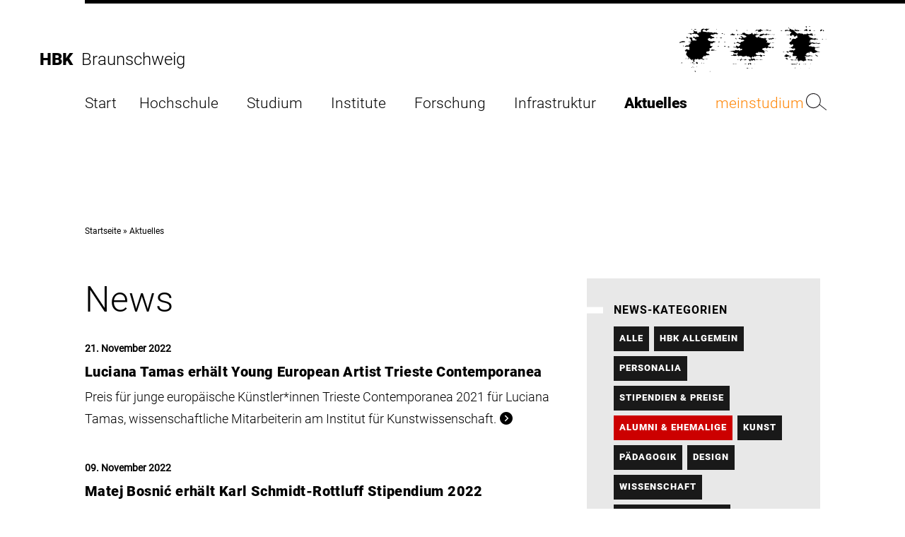

--- FILE ---
content_type: text/html; charset=utf-8
request_url: https://www.hbk-bs.de/aktuelles/jahr/2022/kategorie/alumni-ehemalige/freie-kunst-2/
body_size: 38268
content:
<!DOCTYPE html>
<html lang="de">
<head>

<meta charset="utf-8">
<!-- 
	###################################################
	Leuchtfeuer Digital Marketing - www.Leuchtfeuer.com
	###################################################

	This website is powered by TYPO3 - inspiring people to share!
	TYPO3 is a free open source Content Management Framework initially created by Kasper Skaarhoj and licensed under GNU/GPL.
	TYPO3 is copyright 1998-2025 of Kasper Skaarhoj. Extensions are copyright of their respective owners.
	Information and contribution at https://typo3.org/
-->



<title>Aktuelles - Hochschule für Bildende Künste Braunschweig</title>
<meta http-equiv="x-ua-compatible" content="IE=edge">
<meta name="generator" content="TYPO3 CMS">
<meta http-equiv="content-type" content="text/html; charset=UTF-8">
<meta http-equiv="content-security-policy" content="upgrade-insecure-requests">
<meta name="viewport" content="width=device-width, initial-scale=1.0">
<meta property="og:type" content="website">
<meta property="og:site_name" content="Hochschule für Bildende Künste Braunschweig">
<meta property="og:title" content="Aktuelles">
<meta name="twitter:card" content="summary">
<meta name="theme-color" content="#000000">
<meta name="msapplication-tilecolor" content="#000000">
<meta name="msapplication-tileimage" content="IMG_RESOURCE">
<meta name="msapplication-square70x70logo" content="IMG_RESOURCE">
<meta name="msapplication-square150x150logo" content="IMG_RESOURCE">
<meta name="msapplication-square310x310logo" content="IMG_RESOURCE">
<meta name="date" content="2025-11-26">


<link rel="stylesheet" href="/typo3temp/assets/compressed/media2click-dc904109e5fa7ae39f61b228428d3641.css?1764845252" media="all">
<link rel="stylesheet" href="/typo3temp/assets/compressed/website.min-1d650cc42826ee986a80274537af0074.css?1764845252" media="all">
<link rel="stylesheet" href="/typo3temp/assets/compressed/print.min-e42f508de18f8caf279adca147059d38.css?1764845252" media="print">
<link href="/_assets/45782941b7938c27b5d2dd2d734f1d64/Css/news-list-styles.min.css?1764845223" rel="stylesheet" >
<link href="/_assets/45782941b7938c27b5d2dd2d734f1d64/Css/news-categories-styles.min.css?1764845223" rel="stylesheet" >
<link href="/_assets/9220e92ceb5ee1d7b21ef6134ab6a9b7/Css/container-styles.min.css?1764845223" rel="stylesheet" >
<link href="/_assets/45782941b7938c27b5d2dd2d734f1d64/Css/breadcrumb-styles.min.css?1764845223" rel="stylesheet" >


<script>
/*<![CDATA[*/
var TYPO3 = Object.assign(TYPO3 || {}, Object.fromEntries(Object.entries({"settings":{"TS":{"m2cCookieLifetime":"31"}}}).filter((entry) => !['__proto__', 'prototype', 'constructor'].includes(entry[0]))));
/*]]>*/
</script>



<link rel="apple-touch-icon" sizes="57x57" href="/_assets/45782941b7938c27b5d2dd2d734f1d64/Icons/Favicons/apple-icon-57x57.png"/><link rel="apple-touch-icon" sizes="60x60" href="/_assets/45782941b7938c27b5d2dd2d734f1d64/Icons/Favicons/apple-icon-60x60.png"/><link rel="apple-touch-icon" sizes="72x72" href="/_assets/45782941b7938c27b5d2dd2d734f1d64/Icons/Favicons/apple-icon-72x72.png"/><link rel="apple-touch-icon" sizes="76x76" href="/_assets/45782941b7938c27b5d2dd2d734f1d64/Icons/Favicons/apple-icon-76x76.png"/><link rel="apple-touch-icon" sizes="114x114" href="/_assets/45782941b7938c27b5d2dd2d734f1d64/Icons/Favicons/apple-icon-114x114.png"/><link rel="apple-touch-icon" sizes="120x120" href="/_assets/45782941b7938c27b5d2dd2d734f1d64/Icons/Favicons/apple-icon-120x120.png"/><link rel="apple-touch-icon" sizes="144x144" href="/_assets/45782941b7938c27b5d2dd2d734f1d64/Icons/Favicons/apple-icon-144x144.png"/><link rel="apple-touch-icon" sizes="152x152" href="/_assets/45782941b7938c27b5d2dd2d734f1d64/Icons/Favicons/apple-icon-152x152.png"/><link rel="apple-touch-icon" sizes="180x180" href="/_assets/45782941b7938c27b5d2dd2d734f1d64/Icons/Favicons/apple-icon-180x180.png"/><link rel="icon" type="image/png" sizes="192x192" href="/_assets/45782941b7938c27b5d2dd2d734f1d64/Icons/Favicons/android-icon-192x192.png"/><link rel="icon" type="image/png" sizes="32x32" href="/_assets/45782941b7938c27b5d2dd2d734f1d64/Icons/Favicons/favicon-32x32.png"/><link rel="icon" type="image/png" sizes="96x96" href="/_assets/45782941b7938c27b5d2dd2d734f1d64/Icons/Favicons/favicon-96x96.png"/><link rel="icon" type="image/png" sizes="16x16" href="/_assets/45782941b7938c27b5d2dd2d734f1d64/Icons/Favicons/favicon-16x16.png"/><!-- Matomo -->
<script>
  var _paq = window._paq = window._paq || [];
  /* tracker methods like "setCustomDimension" should be called before "trackPageView" */
  _paq.push(["setDocumentTitle", document.domain + "/" + document.title]);
  _paq.push(['trackPageView']);
  _paq.push(['enableLinkTracking']);
  (function() {
    var u="https://matomo.hbk-bs.de/";
    _paq.push(['setTrackerUrl', u+'matomo.php']);
    _paq.push(['setSiteId', '1']);
    var d=document, g=d.createElement('script'), s=d.getElementsByTagName('script')[0];
    g.async=true; g.src=u+'matomo.js'; s.parentNode.insertBefore(g,s);
  })();
</script>
<noscript><p><img src="https://matomo.hbk-bs.de/matomo.php?idsite=1&amp;rec=1" style="border:0;" alt="" /></p></noscript>
<!-- End Matomo Code --><!-- Matomo Tag Manager -->
<script>
var _mtm = window._mtm = window._mtm || [];
_mtm.push({'mtm.startTime': (new Date().getTime()), 'event': 'mtm.Start'});
var d=document, g=d.createElement('script'), s=d.getElementsByTagName('script')[0];
g.async=true; g.src='https://matomo.hbk-bs.de/js/container_gHHnfy0g.js'; s.parentNode.insertBefore(g,s);
</script>
<!-- End Matomo Tag Manager -->
<link rel="canonical" href="https://www.hbk-bs.de/aktuelles/jahr/2022/kategorie/alumni-ehemalige/freie-kunst-2/"/>
</head>
<body id="page-8">



	<nav aria-label="Bereiche überspringen">
  <ul class="o-skiplinks">
    <li><a href="#main-navigation">Direkt zur Hauptnavigation</a></li>
    <li><a href="#main">Direkt zum Inhalt</a></li>
    <li><a href="#footer">Direkt zur Fußleiste</a></li>
    <li><a href="#search-button">Direkt zur Suche</a></li>
  </ul>
</nav>
	

<header class="o-header" x-data="{ showSmallHeader: false, burgerActive: false, showFoldout: false, activeFoldout: -1 }"
		:class="{ 'o-header--small' : showSmallHeader }"
		@scroll.window="showSmallHeader = (window.pageYOffset > 100) ? true : false">

	<div class="o-header__logo-mobile">
		<svg xmlns="http://www.w3.org/2000/svg" aria-label="HBK Logo" viewBox="0 0 580.63 181.65"><path d="M560.17 50.85h1.93v-.8a2.18 2.18 0 0 0-1.93.8M542 115.77c-1.61-1.29-3.7-3.06-6.12-3.39.32 1.45 2.25 2.9 3.06 5 2.74 1.12 5.8 2.74 8.86 1.45-1-1.61-4-2.74-5.8-3.06M516.52 151c.64-.16 1.61.16 1.93-.48-.32-1.45-2.73-.48-1.93.48m-3.06 16.11H511c.33 1.13 2.42 1.29 2.42 0m-1.13-36.24c-2.74 1-5.8.8-7.73 3.06 3.38 1.13 6.44.48 9.67 1.13 3.22-1.94 9 4 10.79-1.13-1.61-1.61-3.87-1.77-5.8-2.26-1 2.58-4.67 1.29-6.61 1.13Zm-17.39 19.65c1.93-.48 3.86 2.9 5.31 0-1.77.16-3.87-2.26-5.31 0m-4.68.48 1.13.65c.33-.33 1-.49.81-1.13-.48-1.61-3.06-.16-1.94.48m-12.07 16.11h2.41c-.65-1.45-1.61-.16-2.41 0M473.68 153l2.57-2.42a6.15 6.15 0 0 0-3.06-1.93c-1.93 1.45-1 3.22.49 4.35m-9-5.48c1.29-.81.49-2.42-.64-2.74-1 1-1.77 2.42-.81 3.54.65.33 1-.48 1.45-.8m-10.3 19.65h2.57l-.32-.32c1.13-.81 1.13-2.1 1.61-3.06-2.74-.49-1.77 2.74-3.86 3.38m-15.18-16.61c2.1.48 3.39.48 5 1.61 4.51-1.29 9.18.32 13.53-.81 1.77-.8 4.67 2.26 5.8-.32-4.68-2.25-11.76-.8-16.27-1.29-2.1-2.73-5.15 1-8.06.81m0-16.59c2.58 1 7.74 1.29 11.28 1.13l-1.93-3.1-4.67 1.12a2.91 2.91 0 0 1-1.94-1.93c-1.93.16-1.61 1.61-2.74 2.74m-5.8-8.86c2.26-1.61 7.09-1.29 6.61-5.48-.64 0-1.61.32-1.93-.32-2.58 1.45-4.35 2.74-4.68 5.8m-5.79 8.93h2.25c-.16-.16-.48-.32-.32-.81a2.14 2.14 0 0 0-1.93.81m-9.67-7c3.06.32 4.67 7.25 8.86 4.19.48-2.42-.16-4.67-3.06-5.32-2.26 2.42-4.19-1.77-5.8 1.13m-42.87-60.68a15.09 15.09 0 0 0-9.53-.14c.92-.07 1.3 1.28 2.28 1.42 1.6-2.25 4.83-.8 7.25-1.28m-10 17.07c.32 4 4.67 1.61 6.6 3.54 0-1 .16-1.93-.8-2.41l1.44-1.45c-1.93-1.29-5.47-.49-7.24.32m-19 13.21-.81 3.38c.81 0 1.78.32 2.42-.32-.48-1.13-.48-2.58-1.61-3.06m-4.67.64c1 0 1.93.32 2.42-.64.32-1-.49-1.93-.81-2.42.16 1.61-3.22 1.45-1.61 3.06m-3.06 7.76H338v1.29h.32Zm-8.86 11.28 1.12.8c2.59-.8 5.16 2.58 6.93-.8-1.12.16-1.61-1.77-3.06-1.13-1.28 1.77-4.83-1.61-5 1.13m-5.8 16.59c1 .65 2.26 1.93 3.54.81a1.36 1.36 0 0 0-.48-.81c-1.13-.32-2.09-1.29-3.06 0m-6.12.48c1.29 1 4.35 1.45 5.31-.48-1.6-.48-4.51-2.25-5.31.48m-2.42-.48h-3.38l1.89 1.13Zm-8.53-1.93c0 1-1.61 2.09 0 2.74 1.28.32 2.09-.49 3.22-.81-1.13-.64-1.61-2.42-3.22-1.93m-6.45 1.93c.16.16.49.48.33.81 1.29-.65 3.54 1.61 4.18-.81-1.28-1.77-3.06 0-4.51 0m-5.47 16.59h3.86c-1.13-.48-3.06-2.09-3.86 0m-10 16.75.65.65c1.12.64 2.89.8 3.54-.65a6.28 6.28 0 0 0-4.19 0m-6.28-18.68c0 .8.32 1.61-.32 1.93l1.12.81c1.77 5.31 2.74-1.77 5.8-.81-2.58-.16-3.78-3.38-3.78-3.38s-7.17-.16-2.82 1.45m-2.74 17.88-.32.8H277c0-.48-.81-.8-1.29-.8m-2.61-12.11c-.8-3.22 4.51-2.9 2.26-6.45-3.55-1.28-3.22 1.94-5.48 3.07Zm-8.21 12.88 1.93 1.13c2.1 0 4.35 1.13 5.8-1.13-2.74 1.45-5.8-3.7-7.73 0m-8.06-16.75c2.26 3.06 6.12-.64 8.86 0-1.61-1.13-6.44-1.13-8.86 0m-1.61-16.59c2.58 5.8 6.93-1.13 10.47 0l-2.25-1.93c-3.06 4-2.42-2.9-4.67-2.26 2.25 3.39-2.42 2.42-3.55 4.19m-1.17-1.84-1.6.8v1.57l1.62-.48Zm-15.74 2.7c1.93.8 2.74 2.9 3.38 4.67.48-.49 1.13-1 .81-1.61-.65-4.35 4-3.06 6.92-3.87-4.18-.64-2.73-6.12-5.8-6.93-.8 1.78 1.45 3.23 1.94 5-.49.48-.81 1.13-1.45 1.13-2.09-3.07-4.35 1-5.8 1.61m-2.42-.81h-1.45l.65 1.13c.32-.32 1-.48.8-1.13m-8 .48c1.45 2.1 3.38-.8 5.31-.48-1.44-1.61-3.86.65-5.31.48m-10.15 16.11c2.74 2.9 5.32-.64 8.54 0-2.26-2.25-5.16 1.29-8.54 0m-8.05 0c2.09-.64 6.12 2.74 6.93 0-1.78-1.13-5.64-1.13-6.93 0M203 116.57c8.54.32 17.4 3.06 24.81-.64l-.48-.49c-.49.16-1.13-.32-1.46.49l-1.87-1.61.33-.33c1-1.93-1.29-3.22-3.07-3.22-1.76 3.22-4.66 1.13-5.79-1.13a3.13 3.13 0 0 0-3.06 1.13c3.7 9-7.42 1.77-9.35 5.8M151.42 79.2c-.49 2.74 4.5 3.06 3.86 0Zm-6.13-33.34c1.13.64 1 1.93 2.26 1.93-.48-1.29 1.28-.8 1.61-1.93-1.13-1.93-2.42.48-3.87 0m-3.86 50.25c1 1 1.61.49 2.74 0a1.37 1.37 0 0 0-2.74 0m-18.2-.32a10.67 10.67 0 0 0 7.73.81c2.57-1 6.76.32 8.21-1.29l-1.29-1.45c-5-1.13-11.11-3.38-14.65 1.93m13.53-16.59c-.17-.32-.49-.48-.33-.8l-.8.8ZM119 179.23c1 .48 3.06 1 3.87-.32-1.14-.48-3.39-1-3.87.32M105.51 129c.8 2.1 3.06.81 4.67 1.13.16-2.09-3.22-2.41-4.67-1.13m-6.28 0a5.07 5.07 0 0 0 4.34 0c-1.45-1-3.38-1.28-4.34 0M97 122.37c.64.81 1.77 0 1.93-.32-.32-1.29-2.09-.65-2.25 0Zm0 23.2h-2.77l1.13 1.93Zm-11.28 0c1.29 2.57 3.39-.33 3.87 0-.16-.17-.48-.33-.32-.65-1.29-.32-2.26.48-3.55.65m-15.78 3.86c.8-1.13 2.58-1.93 2.74-3.38l-2.74-3.54c-3.54-3.23-3.87 3.86-6.12 3.06 2.41.48 4 3.22 6.12 3.86m-3.54 12.89h3.54c-.48-1.61-3.38-1.94-3.54 0m-3.1 19.33.81-2.42a3.43 3.43 0 0 0-2.74-2.74c-3.87 2.42 1.45 4 1.93 5.16M58 150.72c1.93-1.45-.81-3.87.64-5.15H56.7l1.29.8-1.93 3.06a1.66 1.66 0 0 0 1.94 1.29m-3.22 11.92.8.8a1.58 1.58 0 0 0 1.94-1.12c-.81-.32-2.42-.81-2.74.32m-2.26-3.87v3.55h.81c-1.45 0 1-1.45.32-2.74-.32-.32-.48-1-1.13-.81m-5.8 3.55.81 1.45c1.29.32 2.42-.81 3.06-1.45-1.61.48-2.58-1.29-3.87 0m-1.93-18.2-1.13 1.93c.81-.16 1.77.32 2.26-.48-.32-.49-.16-1.61-1.13-1.45M23.84 129h2.42c-1.45-1.44-.16-2.73.32-4.18-1.93.32-.81 3.22-2.74 4.18m-8.37-53-1.3 3.54c1 .81 1.94 0 2.74-.32-.48-1.13-.48-2.74-1.44-3.22M4.72 145.6l6.88.45v-.81c-1.36-3.47-4.27.27-6.88.36m-.21-81.22c5.8-.32 15.14-.8 19.81-2.25-1.12-1.13-2.25.8-3.06-1.13L20 59.39c-3.86.48-7.89-1-11.59 1.13-2.61 2.41-7.77 0-8.41 5.15 1.45 1.13 2.58.65 4.19.65 1.13-.65-.81-1.13.32-1.94m25.13-20c-.48-1 .81-1.29.81-1.61-1.78-3.06-3.87 1.29-3.06 3.06.48 1.13 2.89-.49 4.18 1.13a2 2 0 0 0 3.22-1.13 4 4 0 0 0-5.15-1.45m21.26-31.7c-1.45 0-3.06-1.78-4.19 0l.81.8c1.13.81 2.42 0 3.38-.8m14.82 0c-2.42-1.78-5.32-1-7.73 0 1.61 1.93 3.86 1 6.12 2.25 1.61 0 1.13-1.29 1.61-2.25m80.38 1.12 1.12-1.12a1.83 1.83 0 0 0-1.93-.81c-1.12 1.13.32 1.13.81 1.93m6.12 15.47c-1.77-.65-4.19-.16-4.19-2.74-1.45-1.77-3.38 0-5 0-2.9-3.38-6.93 0-10.15.48-.64-1.29-1.77-1.29-3.06-1.29-4-2.57-10.47.49-14.34-2.57-7.89 1.93-15-1.94-22.39-1.29-1.09-1.13-2.56-1.93-1.92-3.86 1.77-2.74 3.22-5.31 7.41-4.19 4 0 5.48 5.64 8.86 5.48.8-4.19 5-5.8 8.86-6.6l-.3-1.95c.48-1 2.25.33 2.25-1.12-2.25 0-4.19 1.12-6.12 1.93-5-4.19-8.7 1.29-14.33 0-3.55-4.19-8.38 1.13-12.09 1.13L87 13.8c-1 1.29-.8 3.23-2.73 3.87-.65 3.06 3.22 3.54-.49 5.8a10.22 10.22 0 0 1-5.8 0c-1.77.48-1.12 2.58-1.93 3.87-1.45-.33-4.35.64-5.8-.33.48-2.09-1.13-4.35-1.13-6.6.49-.65 2.1-.16 1.61-1.61-3.86 5-7.41.64-12.4.48a5.59 5.59 0 0 1-1.93-3.22c-1.13-.16-1.61 1.13-2.26 1.61 1 2.09 1 2.58 3.06 3.87a23.25 23.25 0 0 1-.8 5C51.22 28 45.91 30.88 40.91 27c-1 5.32-4.5 0-7.4 2.26l.8.8c1.61 1 3.06-.32 4.67-.48 2.74 1.29 4.67 3.7 8.06 4.35.32-1.45-.49-3.06 1.28-3.87 1.62-1.12 3.06.33 4.19 1.45C54 30.07 57 32 58 29.27c1.61 3.06 5.8-1.61 6.12 3.06 1.6.67 2.08-1.33 3.05-1.93 1 0 1.93-.17 2.42.8 0 3.06 4.51 2.09 5 5.48 2.42.16 1.45 3.06 2.26 4.51-2.1 1.29-3.39.8-5.8 1.61-1.77-3.55-4.35 0-6.13 1.13-4-.33-6.6-1-9.34-3.39-2.9 1-.64 3.39-1.93 5.32h-.32c1.61 2.25 3.7.64 5.31.8 1.77 1.29 1.45 3.55 2.74 5 1.45 2.57 5-.16 6.28 1.93a2.73 2.73 0 0 1-1.28 2.74c-5.8-.16-12.57 2.25-16.92-1.93 5-1.78-1.45-6 .32-8.54-3.54-2.74-7.24-.32-11.11 0 .64 5 8.21 4.67 5.8 10.47.16 1.77 3.38 1.45 2.25 3.86a11.82 11.82 0 0 1-6.12 1.13c-2.09 0-4.67-1.77-4.67 1.13l5 .48c1.78.81 4 2.58 4.19 4.67-1.29 1.13-2.25-.8-3.38-1.28a12 12 0 0 0-.81 5.15H39c-.32 2.09-4.51 2.42-3.54 5.32-2.9 2.25-3.87-2.42-6.93-1.13-1.77 3.54-7.25.8-7.25 5.48.49 1 1.45.64 2.26.64 4.67-2.9 7.89 1.13 12.4-1.45.32.48 1 .81.81 1.45 6.92 1.29-.65 7.25 3.38 10.47L39 93.38c-4 1.45-7.57-2.9-12.4-1.94-2.9 1.13-2.26 6.29-6.12 4.35.8 3.22 4.51 3.38 5.31 6.61l.49-.49c-.65-1.29-2.1-1.93-.81-3.38 1.61 0 2.74 1.13 3.87 2.26.32 4-2.58 6.6-3.87 10l4.67 7.09c.81 1.13 4.67 1.93 3.06 4.19l2.74 1.13c0 1.45 0 3.7-1.13 5-.48 0-1 .16-1.28-.32-.49.32-.81 1.12-1.45 1.12 1.45 2.74 3.38-.48 5.31 0 .16-1.44-.16-3.06.48-4.18.81 0 1.94-1.78 2.74 0-1.45 3.22.49 5.31 3.39 5.8 3.22.32 3.38 5.79 7.4 4.18l-.48-3.38c5.32-4.35 1 4.51 3.87 5.8 1 4.51-4.35 4.51-5 8.38l1.94.8c2.9.81 2.25-2.41 2.41-4.19a4.68 4.68 0 0 1 2.26-2.41c.8 1.29 2.58 2.25 3.54 1.29-.32-2.1-1-4.84-1.29-7.41 1.77-1.29 2.9-3.71 5.16-3.87a3.41 3.41 0 0 1 1.91 2.19l5.8-2.58c.64.32 1.77 1.13 2.58.32 1.29.16 1.29 1.29 1.29 2.26h3.86a2 2 0 0 1 3.06-1.13c4.35-3.22 9.18 1.61 13.53 3.06 1-1.45-.48-3.87.81-5H95v1.13c-.17.49-.81.49-1.13.49.32-3.06-4.35-1.94-3.87-5a41 41 0 0 1 5.32-5.8l-.32-.48 1.61-1.93c1.61-.49 2.58 1 3.86 1.61 1.94 1.13 2.58-2.1 3.87-3.06 1.45-1.13 4.51-1.45 5.8.32 1.12-3.71 5-1.13 7.25-.81-.65-1.61 1.12-2.25 1.93-3.06l-.81-.8c-2.9 1.61-2.9-3.87-6.12-3.06-3.06 3.54-4.19-2.26-6.92-3.06.16-9.18 10.31-2.1 13.85-9.35 1.61-2.25-1.13-4.67-1.13-7.24 1-1.13 1.93-2.26 3.54-1.94 6 .49 4.84-6.28 10-7.73-.8-1.93-2.57-.8-3.54 0-2.58-.48-5.8-.48-7.25-2.74 1.29-3.54.16-7.41 2.74-10.14.64 3.54 4.35 1.45 6.44 1.93 1.45-2.9 5.16-2.42 6.28-4.51 2.1 1.29 3.71-1.13 5.8-.81L141.11 61c-1-3.06-2.9 1-4.35-.48-1.45-4-4.19.16-6.61 0-1.29-1.45-3.22-.33-4.51.48-2.25-2.9-2.9.81-5.15-1.13l1.61-1.61-5.48.32c-1.77-1.93-2.42-3.54-5-4.51.32-1.29 1.13-2.41.8-3.86.65-3.87 5.16-.33 6.12-3.55 2.9-.16 4.51 2.74 4.36 5 3.38-3.55 9-4.35 13-3.87-.16-1.77 1.93-1.29 2.74-1.93-1.45-2.26-6.28-3.87-10-4.19-1.61-2.9-4.51-2.74-6.93-4.35 2.42-3.54 6-4.35 10-3.86.65.64 0 1.77.81 2.41 4.19.49-.64-3.22 2.25-4.35a4.58 4.58 0 0 0 2.42 1.61c1-3.06 4.35-.64 5.8-3.06a10.48 10.48 0 0 0 5.31 2.26c1.13-1.29 4.35-.32 3.87-3.06m.8 33.66c1.46 1 4.52 1.45 5.8-.48-.64-3.87-4.5-.81-5.8.48m5-16.59c2.25-.48-.81-.48-.32-1.61l-.81 1.61Zm10.47 0c-2.26-.32-4.67-1-6.12-2.41-2.9 2.57 1.77 3.38 1.93 5.47 0-2.41 2.9-1.93 4.19-3.06M172 29.27c-1.45-2.1-4.67-2.58-5.47.32l.32.48c1.45.49 4 1 5.15-.8m7.25 2.25-3.38-.32-.49 2.26c1.29-1.13 3.39-.17 3.87-1.94m2.42 30.93c-1.45-1.45-3.55-.32-5.16 0l.48 1.29c1.13 0 3.55.48 4.68-1.29m2.57 16.75-1.12-1.29c-1.29 1-5.16-.32-6.93 1.29l.8 1.94c2.42.48 4.35-2.58 7.25-1.94m13 3.87c-.64-2.26-3-2.1-4.67-3.22l-1.45 3.22a6 6 0 0 0 6.12 0m22.88-49.94-1.61-.8c-2.26-.32-5.8.8-6.93-2.74-1.13-1.13-2.09.64-3.54 0-2.42 1.61-4.84 3.38-7.73 3.54l1.28 1.94c4.51-.33 7.25.48 11.6.8 3.06 2.42 5-2.9 6.93-2.74m-7.73 49.13v.81c1.93.16 5.15 3.06 6.12 0-1.78-2.9-4.19.48-6.12-.81m8.05-15.94c-1.77-1.62-3.86 0-5.8 0 1.77.8 1.13 3.7 3.54 3.22 2.26.16.81-2.42 2.26-3.22m1.13-20-.65 3.38a4.17 4.17 0 0 1 3.08 2.44l2.26-2.42c-2.42.49-3.54-1.77-4.67-3.38m6.6-29.8-3.38-1.93c-3.22 3.22 2.9 3.54 2.58 6.12 1.45-1.45-1.13-3.06.8-4.19m5 16.59L229 30.88c-3.71 3.06 1.45 3.06 1.93 6.12 1-.81.16-3.54 2.25-3.87m6.61 0c-1-.64-2.74-.64-3.38.33.16.48 1 .64.64 1.28 1.45 1.13 1.93-.64 2.74-1.61m29.47-16.59-3.54-1.12-.32 1.93c1.13.64 3.38.48 3.86-.81M298.88 32c-1.13-1-.65-2.9-1.94-3.55-.16.16-.48.49-.32.81-1.13 1.77-2.09 4.51-5 3.54-4.68 0-1.77-5.8-5-6.6-4.35 6.6-11.92 6.12-19.32 5.31a26.92 26.92 0 0 1-12.41-6.44c-.64 1.77-3.38 1.61-5 1.13-1.77 1.61-2.9 4-2.42 6.12l-3.87-.81c-.8.49-3.22.49-2.25 1.61 3.38 2.58 6.44 0 10 .81 4.51 2.41 10 2.58 13.53 7.25l-1.45 1.93c-2.74.32-5.8 2.74-9.34 2.74-2.1-1.93-7.9-2.74-5.81-6.93-1.28-.48-.8 1.13-1.93 1.61a16.69 16.69 0 0 0-5.8-1.61c-.16 2.1 2.1 1.61 3.06 2.74-1 1.45 1.45 1.29 1.94 2.74-.16 1.29 2.41 2.25.48 3.38-1.45 1.45-4 1.45-5.8.81.49-.17.32-.81.32-1.13-4-4-5.15 2.58-8.05 2.25 3.38.49 7.25 2.42 10.31 1.13-.48 2.42 3.06 2.42 2.74 4.35 1.61-2.9 4.19-1.13 6.28-1.61 1.93 1 2.9 2.58 4.19 4.35-2.9 2.58-6.93 1-8.86 4.19-5.48-3.55-3.55 5-8.86 3.54-3.38-.64-5.8-1.45-7.73-4.67-2.09 3.38-4.19 5.15-8.22 5.32 2.74 2.25 7.89-1.13 10.47 1.93 2.58-1.45 2.58 2.9 5.48 1.61 1.77.8 1.13 3.38 1.93 5-3.7 1.29-4.19 7.09-9.34 5.48-1.77-1.93-4.67-2.26-5.48-5-1.61 2.25-1 8-5 6.92-1.77 1.29 0 3.06 0 4.67 2.09-.48.48-3.7 3.06-3.54 1.93.64 2.25 2.74 3.22 4.19 3.87 3.06 6.28-2.42 11.12-1.13a5.11 5.11 0 0 1 2.41 4.67c2.42 1.29 4.51-4.67 6.93-.32 1.61 1-.16 3.06-1.61 4.19a10.42 10.42 0 0 1-6.61-.32l.49 2.25c-3.06 3.06-2.9-1.77-5.8-2.25-1 0-2.1 1.61-2.74 0-3.54 3.54-6.44-2.1-10.47.32-1.93 3.06-6.28 2.25-8.86 1.93-2.58 2.25-5.48.16-8 1.93-1.29 1.45-2.9-1.29-3.87.81 2.74 1.45 8.22.48 11.92 1.93 1.61 2.26 4.67 3.06 5.48 5.8l8-.48c.64-1.29 2.09-2.74 3.87-2.26 1.13 1 1.13 2.26 1.61 3.55-.33 1.77-2.42 1.12-3.55 1.93-1.44 1.93.81 2.09 1.94 3.06.32 1 1.93 1.93.8 3.06l1.45 1.93c2.74 1.13 6.44-.16 9-1.93 1.13 2.9 6.93-1.13 6.93 3.54 2.9 1.61 5.63 0 8.54.33 1.6-2.9 6.6.32 7.24-3.55a8.44 8.44 0 0 0 6.28 3.55c5.16-2.1 8.22 3.38 12.73 4.18-.32 2.26.65 6.12-.81 7.74a31.4 31.4 0 0 1-5.47-1.45c-1 2.25-2.42.8-4.19 2.25l1.65 1.17.65-.65 6.28 7.25.32-5c2.09-4.19 3.87 3.22 5.8-.32 3.54 3.22 4-2.9 7.73-1.61 1.93.64 2.58 3.22 3.87 3.86l.8-5.47c-.64-3.39-4.35-2.42-5.79-5.32.15 5.64-7.26-1.61-6.13 4.67-4.83-1.29 1.45-5.31-3.86-7.09 1.12-1.45 2.41-.64 3.86-.32a4.18 4.18 0 0 1 1.13-3.86c2.74-.81 3.87 2.57 5 3.86 1.6-1.45 1.77-3.38 2.73-5 1.29-.49 2.42.8 3.39.32 3.22 3.38 3.38-5.16 7.08-1.13 2.9-1.61 7.09-.16 10.31-1.13 3.71-.16 3.71 4.68 7.09 4.19 2.09-1 2.9-3.54 4.19-5-3.22-2.1-5.64-2.26-9.35-3.54.48 4.83-4.35 1.93-7.24 2.73-2.42.49-7.09-.16-5.48-3.38-.81 0-1.13 1-1.45 1.45-2.74-.48-3.22-3.38-3.54-5.8.8-.8 2.09-1.61 3.06-.8 1-3.87 4.67-.49 6.6-1.45l2.26-3.87c2.25-.48 3.86 2.42 4.67 3.38v-.32a2.71 2.71 0 0 1 3.06-1.61c3.86 1.93 7.25 1 11.27 2.42 1.78.64 1.94 2.74 4.19 1.93 1-1.93-.32-3.54-.64-5.48 0-3.22 3.54 0 4.51-2.25-1-1.29-3.06-1-4.19-.49-2.09.17-1.29-1.93-1.13-3.06a11.21 11.21 0 0 1-7.41-4.18c0-1-.16-1.94.81-2.42 3.05-3.86 7.73-1.93 11.59-4.51 2.1.32 3.07 3.54 5.48 3.38 1.93-3.7 5.32-2.25 8.38-4.18.48.64 1.61 1 1.28 1.93 2.74 1.77 5.32-1.77 7.74 0-.81-1.61 1-2.42 1.93-3.06-1.93-.49-5 .64-5.8-2.42-.8 2.1-2.9 1-4.35 1.13-1.77-.64-4.35-1.13-3.86-3.87-1.29-4.83 5.79-.48 4.34-5 2.1.8 2.1-2.26 2.58-3.38-2.41-4 4.67-.33 5.48-3.22-4.19-1-8.54.8-11.92-.65-2.74-1-5.16 0-7.41-.8-.64-2.58 2.25-1.13 3.06-2.42.16-1.13 0-3.87 1.13-5l-4.51-1.13c-.81-1.93-2.09-3.71-1.29-5.48.48.48 1.77.32 1.61 1.29v-.81c.64-1.12 2.58-1.93 2.74-1.61l-1.13-1.12c-4.19 2.25-4.83-2.26-7.73-3.06l-1.61 3.38a6.77 6.77 0 0 1-3.87-1.45c-4 .32-9-.16-11.92-2.74-4.35.81-6.28-2.9-9.34-3.87.48.17.32.81.32 1.13-.32 1.61-2.09 3.55-4.18 2.74-3.23-.8-7.09-2.25-6.61-6.6 1.29-2.26 1.13 1 2.74.48 3.22-1.77-1.13-2.26-.32-4.35 1.77.48 3.86-1 5.31 1.13 1.61-3.54 3.55.8 5.48-2.26h-1.61c-.16-.16-.48-.32-.32-.8-.49-.48-.16-1.61-1.13-1.13V32l-3.87.32c-.64-4.35-4.83-1.77-7.08-.32M232 90.8V90l-1.45-.48Zm74.58-64.59c.32-.81-.49-1.45-.65-1.61l-1.61 1.93c.81 1.13 1.61-.32 2.26-.32m-6.45-7.73a.73.73 0 0 1-.8-.49 1.61 1.61 0 0 0-.81 2.42h.81a2.17 2.17 0 0 0 .8-1.93m24.65.32a10.89 10.89 0 0 0 6.28-2.26 4.46 4.46 0 0 0-3.22-.8c-3.87 2.25-4.35-3.55-8.05-4.19-1.29 3.87-6.61 1.61-9.35 4.19-1.12-.32-4.51.8-4.51-1.94-2.41.49-3.22 2.26-5.47 3.06.48.17.32.81.32 1.13 1.29.81 3.22.33 4.35-.32 2.41.48 4-1.61 6.12.81.48 2.25-.65 3.86-1.93 5.31 2.41-2.09 5.63-1.61 8.53-2.25 2.58 2.25 2.74-.81 4.19-2.26 1-.16 1.93-2.42 2.74-.48m12.08-2.26c-.81-.48-3.7-1-3.22.32l2.41.81c.33-.32 1-.64.81-1.13m15.78 1.13c-.15-3.7-5.63-2.25-7.73-4.19-.16 3.55-3.22 1-5 3.06-.16 1 1.29 1.29 2.26 1.13 3.54-2.25 6.92 1.13 10.46 0m-1.89 13.53a5.88 5.88 0 0 1-1.93 1.61c-.32-.32-.65-1-1.13-.8-1.93.32-1.29-1.94-1.93-2.74-3.87 1.61-7.9 3.54-12.08 2.25a6 6 0 0 0-3.87-2.25c-1.61 3.38-4.51 1.61-7.25 1.61-1.45 3.06-5.47.32-6.6 2.25.64.81 2.09 1.29 1.61 2.74.32 2.42-2.42 1.93-3.54 3.06l.8 1.61c2.74-.48 6.45-.8 9.66-1.29-.15-4.18 4-1 5.32-3.06 2.58-5.31 6.77.81 10.15-2.25l1.93 2.25c4.19-4.18 9.34-1.12 15-2.73-.8-3.06-4-.33-6.12-2.26m11.6-13.53c-.16-2.74-4.67-1.29-7.41-1.13l1.29 3.39c1.29-.17.48-1.94 1.45-2.58l1.61 1.45c.8-.81 2.09-1.77 3.06-1.13m0 15.46-.32.33c-1.13 0-1.62-1.29-2.74-1.13l-.48.8c1.45-.16 2.57 2.42 3.54 0m3.06.33 2.74.48a2.42 2.42 0 0 0-2.26-1.61Zm3.06 12.88c-1.93.32-3.54.48-4.51 2.58a2.31 2.31 0 0 1-2.74-1.13c-4.19 1.93-7.89.48-12.72 1.93 3.54.65 4.18 1.78 6.44 4.35l3.22-2.41c1.77-.81 2.9 1.29 3.87 1.93 1.61 0 1.93-1.93 3.06-3.06 2.74 1.77 5.48-.32 8.85-.81a7 7 0 0 0-5.47-3.38m7.09-13.21c-1.62-1.61-3.87.65-5.48.33l.81.8c1.61 0 3.54.32 4.67-1.13m4.51 16.59h-1.93l1.28 1.13c.16-.32 1-.48.65-1.13m26-32c-1.45-1.77-5-1.77-6.28.32 1.93 1.61 4.35.32 6.28-.32m7.73 83.12c-1.61-.49-4.51-1-5.47.32 1 1.45 2.74.48 4.18.8a1.38 1.38 0 0 0 1.29-1.12m-.48 16.59c1.77.8 2.74 4.51 4.67 3.86 1.29-2.41 3.06 1 3.54 1.45 1.94 1.45 4.51-.64 4.51-2.57 5.81 1 8.06-3.39 14.34-2.42l-.81-.81c-7.41 1-12.56-3.86-18.84-5.8-.48 2.26-3.87 2.1-3.06 4.68-1 2.57-3.38-.17-4.35 1.61M433.08 9.45V8.33c0-2.74-3.22-5-5.8-3.55 4.68-1.93 2.58 4.35 5.8 4.67m17.72-4.67 1.13 1.61v-.8ZM478.67 18h-1.13v1.6h.65c.8-.32.32-1.12.48-1.61m10-17.07h1.12l-.32-.33Zm14.65 0a9.77 9.77 0 0 0-5.31 0c1.93 1.45.64 4.67 2.74 5.8 1.45-1.62.8-5.32 2.57-5.8M505.25 18c0-2.74-1-5.64-4.19-6.92-2.74 2.9-5.64 3.38-8.86 5.31-.32.81-1.29 1.45 0 1.94 1.77.32 5-.65 5-.65h.8c2.41.16 5.15 3.87 7.25.32m9-15.46c.48-.65 1.45-1.29 1.13-2.26-1.46-1-2.75 1-4.36.65 1 .64 1.78 2.09 3.23 1.61m4.51 15.14c1-4.51-4-2.74-6.45-3.22 1 2.74-1.77 1.93-2.74 3.22 2.42.32 4.19 2.26 6.93 2.26a2.58 2.58 0 0 0 2.26-2.26m16.26 0c-1.28-2.58-3.86.32-6.12 0 1.77 1.45 4.19.32 6.12 0m-2.25 18c1-1 2.58-1 3.87-1.45-1.29-2.74-3.06.16-4.68 0Zm-73.94 86.34a3.09 3.09 0 0 0 .81.65Zm95.2-38h-.41c.16.14.3.18.41 0m2.26-16.59c-2.26-1-5.8-1.29-8.06 0-1.93-1.45-5 1.13-5.79-2.25-5 3.38-11.77.32-16.6-.49-2.09-3.38-3.38 1.78-5.8.81-2.41-2.25-5.31-.16-7.73-2.25-.64-1.45 1-1.94 1.45-2.74l2.42 1.93c2.25 1 1.45-1.61 2.58-2.26l-3.38-.48c-3.39-2.9 2.89-3.7 3.38-6.6 4.67.8 11.27-1.61 15.13 1.93 1.94-2.74 6.29-2.42 8.87-3.38 2.41.32 3.54 1.77 5-.81h-1.13c-2.74-.32-6.76-2.42-8-.8l-.49-2.26c-4.67-.48-8.05 3.22-13 .81 0-.81.8-1.13 1.12-1.61-4.83 1.12-10.78-3.39-15.14-4.68l2.42-1.45c0-3.22-2.57 0-3.87-1.61.33-.8-1-4.67 1.45-3.54 1.94-.16 5.16-1.13 6.61.81 2.74.8 4.19-1.29 6.28 0-.16.8-1.13 1.28-1.61 1.93 1.29 2.09 3.06-.48 4.19 0 .32-1.45-3.06-2.42-.65-3.87l.32.49a2.45 2.45 0 0 0 1.94-.81c-.65-1.93-1.94.32-2.74-.8-.16-1.61-1.29-3.06.48-4.19-4.19 1.13-9-1.13-11.59 1.93-4.19 2.09-7.74-2.42-11.6-1.93-.8 5.31-6.44 1-9.34 2.25-3.87 3.87-5.64-2.09-9.35-2.25-5.64 2.09-11.59-4.35-16.1.64-6.13-1.13-10-6.44-14.34-10-.81-4.51 4 .32 5.31-1.13 3.23 5.64 4.84-4.83 7.74 1.45 2.9.32 5-1.61 7.41-2.58-2.58-3.7-8.38.65-10.47-3.87l-1.45 2.58c-3.23-1-3.87-4.83-7.09-5.8.32 1 3.06 4.51 0 6.28-1.93-1.12-5.15 1.46-6.12-2.41-6.12 2.09-9.35-4.67-15.14-4.51-1.13 2.41 2.41 4.35 1.29 6.92-2.91-.8-7.09 1.78-8.54-2.41-1.13-.65-3.22-.32-3.54 1.29-1 .32-2.42-.49-3.39-1.29-.8 1.29-3.7 2.74-3.22 4.35.48.8.64 1.93 1.93 1.45 1.29.48 2.1-.65 2.42-1.45a32.66 32.66 0 0 1 15.46 1.13c0 3.7 4 1.28 5.32 4.18 2.58 2.42-1.94 2.74-3.06 3.55.64 3.06-3.71 4-2.74 7.41 1.29 2.41 3.86 3.06 5.8 4.51 1.93-.16 1-2.26 1.29-3.39.64-2.41 2.9-.32 3.87-.8 1.61-2.26 3.54 1.93 5.79 2.25.49 1.29.81 3.39-.48 4.35 3.38-.32 8.37-1.61 10.79-5 5.16-1.45-.48 4.35 3.87 5.31 0 3.39-3.54 4-5.8 5.48-2.1 5-8.06 1.13-12.24 2.26a3.55 3.55 0 0 1-3.87.8l1.45.81c-1.77.8-2.58 2.74-3.87 4.18 1.94 4.84-4.34 5-6.6 7.42-1.45 1-1.13 5.31-4.51 4.18 1.13 1.61 2.42.49 3.38 1.13 1.29 2.74 3.71 4.35 5.8 5.8 1.61.64 2.1-1.13 3.06-1.93 1.77-.49 4.35-.81 5.8.48 1.94 4.19-2.9 6.77-4.51 10-2.9-2.26-3.86 2.57-7.08 1.12 1.92 1.13 2.41 4.68 5.15 2.74 2.26.16 3.38 2.42 4.51 3.87l1.93-2.26c1.94.49 4.84-1.12 6.6.33 3.71 4.51-2.25 4.83-3.86 7.73-2.26 1.12-2.9-1.77-5-1.45-4.51 1.93-13.37-1-15.14 5.8-3.23-1-7.74-2.26-10.8 0l3.55 1.93c2.9-.81 1.61 4 5 2.58l.32-2.58c2.9-4 7.74.8 12.08.32-1.12.16-1.12 1.29-1.61 1.93.65-.16 1.61.33 1.93-.32-.15-1.93 1.62-2.25 3.06-1.93 1.3.48 1.94 1.61 2.74 2.58-.16 1.61 2.26 4.18-.8 4.67-1.13 1.77-1.13 5.47.48 6.6l-1.93.81.81.8c5.79.48 12.23-1.45 17.39 1.94-1.45.64-1 2.09-1.93 3.06a5 5 0 0 1-2.42-.48c-.48 1.61 1.61 3.86-.81 4.34l1.94 2.26c1.77 3.54 2.26-2.74 4.67-1.94a7.92 7.92 0 0 1 1.13 5.48c-4 3.38-10-3.7-13 1.45.81 1.29 2.74 1 3.87.48 2.25.49 4.18-1.12 6.12 0 1.45-.16 2.9.81 4.35-.48l3.05 5.8c1.94.48 1.13-2.26 1.94-3.38 2.9-.81 8.05-1.94 11.11 0a26.85 26.85 0 0 1 6.28 2.74c3.22-3.71 8.87-2.42 11.61-5.48l-.81-.81c-4.51-.32-2.42-4.67-3.55-7.73 0-2.09 3.71-1.29 3.23-1.45v-1.29c-2.42.32-3.06 1.45-5.16-.32-.64-1.61-.32-3.87 1.29-4.67l2.58 2.74.8-.81c1.77-1.45 2.9 1 4.67.81 2.26-3.55 5.48 2.25 7.41-1.94 3.55.33 7.25-1.61 11.12.81 1-.16 1.77-1.77 1.12-1.93l-7.73-1.13c-1-1.45-1.93-.16-3.06.32-.32-1-1.45-1.61-1.45-2.74-.32 2.1-2.41 3.55-4.35 2.42-4.19 1.77-7.08-1.77-11.6-1.61 2.59-.65 2.59-3.71 5.49-3.87l-1.13-1.93c.64-3.54 4.83-2.58 7.24-3.87 3.23-3.54 3.55 3.39 5.48 3.55-.16-1.77-1.45-3.39-.48-5.16 2.25-4 5.31-.16 8.21-2.25.33.48 1 .8.81 1.61 2.57-.48 2.25 4 5.32 2.58a2.63 2.63 0 0 1 1.6 1.61c1.29.64 1.77-1 2.74-1.61 5.64 1.28 9.18-3.71 14.18-3.06 2.57-1 7.73.64 8.21-1.45-3.71-.81-6.76 0-10.15-1.62-2.25.33-3.06-3.86-5.31-2.25-1.13-2.9-3.71-2.42-5-4.67 2.74-1.61 1.44-4.83 2.25-6.93 7.26 1 11-.57 17.79-1.24-.52-.48-1.26-2.22-2-.37l-.76-1.1c-.8 0-1.61-.32-1.93.33-5.64-.65-11.76 3.38-15.95-.81l-.8.81c-1.13-1-1.93-2.42-3.87-1.94-1.93 3.55-4.35-2.73-6.12 1.61-1.61-7.41-11.92 1.94-11.6-6.6.49-.32.81-1.13 1.61-.81 4.83 1 5-2.73 6.93-5.79 3.54-.33 6.6-2.74 9.66.48 2.26-.81 5.16 1.93 6.12-1.29l9.67-.32c1.45 1.13 2.58 2.57 4.67 2.25 1.13-4.35 5.32.81 6.93-3.06M426 34.58l-4.51-.32c.49 1.45 4 1.13 4.51.32m3.22-1.12c-1.93.8-.8 1.28-1.6 2.73l1.6.33c1-.49 2.59-1.78 2.26-2.74-1 .48-1.29-.65-2.26-.32m6.13 17.39c.16 1 1.13.48 1.13 1.61 1.45.65 3.86.49 3.86-1.61 1.13-5.31-5.8-2.58-5 0M435 84h-1.94l1.13 2.42c.81-.64 0-1.77.81-2.42m128.7-69.58c-1.29-2.42-4.19-.16-6.29-.32-1.29 2.57-2.09 4-2.25 6.92 2.58-2.73 9.18-1.93 8.54-6.6m3.06 36.72-2.26-1.12c-2.74.64.16 1.93 0 3.06 1.45.32 1.13-1.45 2.26-1.94m3.86-33.5c-.32-2.42-2.25-2.74-3.86-1.29a3.38 3.38 0 0 0 1.12 3.22c1.78 1.94 2.58-1.45 2.74-1.93m10 33.18c-.64-1.13-3.06-1.13-3.87 0Z" style="fill:#000" data-name="Ebene 2"/></svg>
	</div>
	<div class="o-header__burger">
		<svg class="ham" viewBox="25 25 50 50" width="40"
			 :class="{ 'active' : burgerActive }"
			 x-on:click="burgerActive = !burgerActive"
		>
			<path class="line top" d="m 30,33 h 40 c 13.100415,0 14.380204,31.80258 6.899646,33.421777 -24.612039,5.327373 9.016154,-52.337577 -12.75751,-30.563913 l -28.284272,28.284272"></path>
			<path class="line middle" d="m 70,50 c 0,0 -32.213436,0 -40,0 -7.786564,0 -6.428571,-4.640244 -6.428571,-8.571429 0,-5.895471 6.073743,-11.783399 12.286435,-5.570707 6.212692,6.212692 28.284272,28.284272 28.284272,28.284272"></path>
			<path class="line bottom" d="m 69.575405,67.073826 h -40 c -13.100415,0 -14.380204,-31.80258 -6.899646,-33.421777 24.612039,-5.327373 -9.016154,52.337577 12.75751,30.563913 l 28.284272,-28.284272"></path>
		</svg>
	</div>

	<div class="o-header__container">
		<div class="container">
			<div class="row">
				<div class="col">
					<div class="o-header__wrapper">
						<div class="o-header__logo">
							<div class="o-header__logo-desktop">
								<svg xmlns="http://www.w3.org/2000/svg" aria-label="HBK Logo" viewBox="0 0 580.63 181.65"><path d="M560.17 50.85h1.93v-.8a2.18 2.18 0 0 0-1.93.8M542 115.77c-1.61-1.29-3.7-3.06-6.12-3.39.32 1.45 2.25 2.9 3.06 5 2.74 1.12 5.8 2.74 8.86 1.45-1-1.61-4-2.74-5.8-3.06M516.52 151c.64-.16 1.61.16 1.93-.48-.32-1.45-2.73-.48-1.93.48m-3.06 16.11H511c.33 1.13 2.42 1.29 2.42 0m-1.13-36.24c-2.74 1-5.8.8-7.73 3.06 3.38 1.13 6.44.48 9.67 1.13 3.22-1.94 9 4 10.79-1.13-1.61-1.61-3.87-1.77-5.8-2.26-1 2.58-4.67 1.29-6.61 1.13Zm-17.39 19.65c1.93-.48 3.86 2.9 5.31 0-1.77.16-3.87-2.26-5.31 0m-4.68.48 1.13.65c.33-.33 1-.49.81-1.13-.48-1.61-3.06-.16-1.94.48m-12.07 16.11h2.41c-.65-1.45-1.61-.16-2.41 0M473.68 153l2.57-2.42a6.15 6.15 0 0 0-3.06-1.93c-1.93 1.45-1 3.22.49 4.35m-9-5.48c1.29-.81.49-2.42-.64-2.74-1 1-1.77 2.42-.81 3.54.65.33 1-.48 1.45-.8m-10.3 19.65h2.57l-.32-.32c1.13-.81 1.13-2.1 1.61-3.06-2.74-.49-1.77 2.74-3.86 3.38m-15.18-16.61c2.1.48 3.39.48 5 1.61 4.51-1.29 9.18.32 13.53-.81 1.77-.8 4.67 2.26 5.8-.32-4.68-2.25-11.76-.8-16.27-1.29-2.1-2.73-5.15 1-8.06.81m0-16.59c2.58 1 7.74 1.29 11.28 1.13l-1.93-3.1-4.67 1.12a2.91 2.91 0 0 1-1.94-1.93c-1.93.16-1.61 1.61-2.74 2.74m-5.8-8.86c2.26-1.61 7.09-1.29 6.61-5.48-.64 0-1.61.32-1.93-.32-2.58 1.45-4.35 2.74-4.68 5.8m-5.79 8.93h2.25c-.16-.16-.48-.32-.32-.81a2.14 2.14 0 0 0-1.93.81m-9.67-7c3.06.32 4.67 7.25 8.86 4.19.48-2.42-.16-4.67-3.06-5.32-2.26 2.42-4.19-1.77-5.8 1.13m-42.87-60.68a15.09 15.09 0 0 0-9.53-.14c.92-.07 1.3 1.28 2.28 1.42 1.6-2.25 4.83-.8 7.25-1.28m-10 17.07c.32 4 4.67 1.61 6.6 3.54 0-1 .16-1.93-.8-2.41l1.44-1.45c-1.93-1.29-5.47-.49-7.24.32m-19 13.21-.81 3.38c.81 0 1.78.32 2.42-.32-.48-1.13-.48-2.58-1.61-3.06m-4.67.64c1 0 1.93.32 2.42-.64.32-1-.49-1.93-.81-2.42.16 1.61-3.22 1.45-1.61 3.06m-3.06 7.76H338v1.29h.32Zm-8.86 11.28 1.12.8c2.59-.8 5.16 2.58 6.93-.8-1.12.16-1.61-1.77-3.06-1.13-1.28 1.77-4.83-1.61-5 1.13m-5.8 16.59c1 .65 2.26 1.93 3.54.81a1.36 1.36 0 0 0-.48-.81c-1.13-.32-2.09-1.29-3.06 0m-6.12.48c1.29 1 4.35 1.45 5.31-.48-1.6-.48-4.51-2.25-5.31.48m-2.42-.48h-3.38l1.89 1.13Zm-8.53-1.93c0 1-1.61 2.09 0 2.74 1.28.32 2.09-.49 3.22-.81-1.13-.64-1.61-2.42-3.22-1.93m-6.45 1.93c.16.16.49.48.33.81 1.29-.65 3.54 1.61 4.18-.81-1.28-1.77-3.06 0-4.51 0m-5.47 16.59h3.86c-1.13-.48-3.06-2.09-3.86 0m-10 16.75.65.65c1.12.64 2.89.8 3.54-.65a6.28 6.28 0 0 0-4.19 0m-6.28-18.68c0 .8.32 1.61-.32 1.93l1.12.81c1.77 5.31 2.74-1.77 5.8-.81-2.58-.16-3.78-3.38-3.78-3.38s-7.17-.16-2.82 1.45m-2.74 17.88-.32.8H277c0-.48-.81-.8-1.29-.8m-2.61-12.11c-.8-3.22 4.51-2.9 2.26-6.45-3.55-1.28-3.22 1.94-5.48 3.07Zm-8.21 12.88 1.93 1.13c2.1 0 4.35 1.13 5.8-1.13-2.74 1.45-5.8-3.7-7.73 0m-8.06-16.75c2.26 3.06 6.12-.64 8.86 0-1.61-1.13-6.44-1.13-8.86 0m-1.61-16.59c2.58 5.8 6.93-1.13 10.47 0l-2.25-1.93c-3.06 4-2.42-2.9-4.67-2.26 2.25 3.39-2.42 2.42-3.55 4.19m-1.17-1.84-1.6.8v1.57l1.62-.48Zm-15.74 2.7c1.93.8 2.74 2.9 3.38 4.67.48-.49 1.13-1 .81-1.61-.65-4.35 4-3.06 6.92-3.87-4.18-.64-2.73-6.12-5.8-6.93-.8 1.78 1.45 3.23 1.94 5-.49.48-.81 1.13-1.45 1.13-2.09-3.07-4.35 1-5.8 1.61m-2.42-.81h-1.45l.65 1.13c.32-.32 1-.48.8-1.13m-8 .48c1.45 2.1 3.38-.8 5.31-.48-1.44-1.61-3.86.65-5.31.48m-10.15 16.11c2.74 2.9 5.32-.64 8.54 0-2.26-2.25-5.16 1.29-8.54 0m-8.05 0c2.09-.64 6.12 2.74 6.93 0-1.78-1.13-5.64-1.13-6.93 0M203 116.57c8.54.32 17.4 3.06 24.81-.64l-.48-.49c-.49.16-1.13-.32-1.46.49l-1.87-1.61.33-.33c1-1.93-1.29-3.22-3.07-3.22-1.76 3.22-4.66 1.13-5.79-1.13a3.13 3.13 0 0 0-3.06 1.13c3.7 9-7.42 1.77-9.35 5.8M151.42 79.2c-.49 2.74 4.5 3.06 3.86 0Zm-6.13-33.34c1.13.64 1 1.93 2.26 1.93-.48-1.29 1.28-.8 1.61-1.93-1.13-1.93-2.42.48-3.87 0m-3.86 50.25c1 1 1.61.49 2.74 0a1.37 1.37 0 0 0-2.74 0m-18.2-.32a10.67 10.67 0 0 0 7.73.81c2.57-1 6.76.32 8.21-1.29l-1.29-1.45c-5-1.13-11.11-3.38-14.65 1.93m13.53-16.59c-.17-.32-.49-.48-.33-.8l-.8.8ZM119 179.23c1 .48 3.06 1 3.87-.32-1.14-.48-3.39-1-3.87.32M105.51 129c.8 2.1 3.06.81 4.67 1.13.16-2.09-3.22-2.41-4.67-1.13m-6.28 0a5.07 5.07 0 0 0 4.34 0c-1.45-1-3.38-1.28-4.34 0M97 122.37c.64.81 1.77 0 1.93-.32-.32-1.29-2.09-.65-2.25 0Zm0 23.2h-2.77l1.13 1.93Zm-11.28 0c1.29 2.57 3.39-.33 3.87 0-.16-.17-.48-.33-.32-.65-1.29-.32-2.26.48-3.55.65m-15.78 3.86c.8-1.13 2.58-1.93 2.74-3.38l-2.74-3.54c-3.54-3.23-3.87 3.86-6.12 3.06 2.41.48 4 3.22 6.12 3.86m-3.54 12.89h3.54c-.48-1.61-3.38-1.94-3.54 0m-3.1 19.33.81-2.42a3.43 3.43 0 0 0-2.74-2.74c-3.87 2.42 1.45 4 1.93 5.16M58 150.72c1.93-1.45-.81-3.87.64-5.15H56.7l1.29.8-1.93 3.06a1.66 1.66 0 0 0 1.94 1.29m-3.22 11.92.8.8a1.58 1.58 0 0 0 1.94-1.12c-.81-.32-2.42-.81-2.74.32m-2.26-3.87v3.55h.81c-1.45 0 1-1.45.32-2.74-.32-.32-.48-1-1.13-.81m-5.8 3.55.81 1.45c1.29.32 2.42-.81 3.06-1.45-1.61.48-2.58-1.29-3.87 0m-1.93-18.2-1.13 1.93c.81-.16 1.77.32 2.26-.48-.32-.49-.16-1.61-1.13-1.45M23.84 129h2.42c-1.45-1.44-.16-2.73.32-4.18-1.93.32-.81 3.22-2.74 4.18m-8.37-53-1.3 3.54c1 .81 1.94 0 2.74-.32-.48-1.13-.48-2.74-1.44-3.22M4.72 145.6l6.88.45v-.81c-1.36-3.47-4.27.27-6.88.36m-.21-81.22c5.8-.32 15.14-.8 19.81-2.25-1.12-1.13-2.25.8-3.06-1.13L20 59.39c-3.86.48-7.89-1-11.59 1.13-2.61 2.41-7.77 0-8.41 5.15 1.45 1.13 2.58.65 4.19.65 1.13-.65-.81-1.13.32-1.94m25.13-20c-.48-1 .81-1.29.81-1.61-1.78-3.06-3.87 1.29-3.06 3.06.48 1.13 2.89-.49 4.18 1.13a2 2 0 0 0 3.22-1.13 4 4 0 0 0-5.15-1.45m21.26-31.7c-1.45 0-3.06-1.78-4.19 0l.81.8c1.13.81 2.42 0 3.38-.8m14.82 0c-2.42-1.78-5.32-1-7.73 0 1.61 1.93 3.86 1 6.12 2.25 1.61 0 1.13-1.29 1.61-2.25m80.38 1.12 1.12-1.12a1.83 1.83 0 0 0-1.93-.81c-1.12 1.13.32 1.13.81 1.93m6.12 15.47c-1.77-.65-4.19-.16-4.19-2.74-1.45-1.77-3.38 0-5 0-2.9-3.38-6.93 0-10.15.48-.64-1.29-1.77-1.29-3.06-1.29-4-2.57-10.47.49-14.34-2.57-7.89 1.93-15-1.94-22.39-1.29-1.09-1.13-2.56-1.93-1.92-3.86 1.77-2.74 3.22-5.31 7.41-4.19 4 0 5.48 5.64 8.86 5.48.8-4.19 5-5.8 8.86-6.6l-.3-1.95c.48-1 2.25.33 2.25-1.12-2.25 0-4.19 1.12-6.12 1.93-5-4.19-8.7 1.29-14.33 0-3.55-4.19-8.38 1.13-12.09 1.13L87 13.8c-1 1.29-.8 3.23-2.73 3.87-.65 3.06 3.22 3.54-.49 5.8a10.22 10.22 0 0 1-5.8 0c-1.77.48-1.12 2.58-1.93 3.87-1.45-.33-4.35.64-5.8-.33.48-2.09-1.13-4.35-1.13-6.6.49-.65 2.1-.16 1.61-1.61-3.86 5-7.41.64-12.4.48a5.59 5.59 0 0 1-1.93-3.22c-1.13-.16-1.61 1.13-2.26 1.61 1 2.09 1 2.58 3.06 3.87a23.25 23.25 0 0 1-.8 5C51.22 28 45.91 30.88 40.91 27c-1 5.32-4.5 0-7.4 2.26l.8.8c1.61 1 3.06-.32 4.67-.48 2.74 1.29 4.67 3.7 8.06 4.35.32-1.45-.49-3.06 1.28-3.87 1.62-1.12 3.06.33 4.19 1.45C54 30.07 57 32 58 29.27c1.61 3.06 5.8-1.61 6.12 3.06 1.6.67 2.08-1.33 3.05-1.93 1 0 1.93-.17 2.42.8 0 3.06 4.51 2.09 5 5.48 2.42.16 1.45 3.06 2.26 4.51-2.1 1.29-3.39.8-5.8 1.61-1.77-3.55-4.35 0-6.13 1.13-4-.33-6.6-1-9.34-3.39-2.9 1-.64 3.39-1.93 5.32h-.32c1.61 2.25 3.7.64 5.31.8 1.77 1.29 1.45 3.55 2.74 5 1.45 2.57 5-.16 6.28 1.93a2.73 2.73 0 0 1-1.28 2.74c-5.8-.16-12.57 2.25-16.92-1.93 5-1.78-1.45-6 .32-8.54-3.54-2.74-7.24-.32-11.11 0 .64 5 8.21 4.67 5.8 10.47.16 1.77 3.38 1.45 2.25 3.86a11.82 11.82 0 0 1-6.12 1.13c-2.09 0-4.67-1.77-4.67 1.13l5 .48c1.78.81 4 2.58 4.19 4.67-1.29 1.13-2.25-.8-3.38-1.28a12 12 0 0 0-.81 5.15H39c-.32 2.09-4.51 2.42-3.54 5.32-2.9 2.25-3.87-2.42-6.93-1.13-1.77 3.54-7.25.8-7.25 5.48.49 1 1.45.64 2.26.64 4.67-2.9 7.89 1.13 12.4-1.45.32.48 1 .81.81 1.45 6.92 1.29-.65 7.25 3.38 10.47L39 93.38c-4 1.45-7.57-2.9-12.4-1.94-2.9 1.13-2.26 6.29-6.12 4.35.8 3.22 4.51 3.38 5.31 6.61l.49-.49c-.65-1.29-2.1-1.93-.81-3.38 1.61 0 2.74 1.13 3.87 2.26.32 4-2.58 6.6-3.87 10l4.67 7.09c.81 1.13 4.67 1.93 3.06 4.19l2.74 1.13c0 1.45 0 3.7-1.13 5-.48 0-1 .16-1.28-.32-.49.32-.81 1.12-1.45 1.12 1.45 2.74 3.38-.48 5.31 0 .16-1.44-.16-3.06.48-4.18.81 0 1.94-1.78 2.74 0-1.45 3.22.49 5.31 3.39 5.8 3.22.32 3.38 5.79 7.4 4.18l-.48-3.38c5.32-4.35 1 4.51 3.87 5.8 1 4.51-4.35 4.51-5 8.38l1.94.8c2.9.81 2.25-2.41 2.41-4.19a4.68 4.68 0 0 1 2.26-2.41c.8 1.29 2.58 2.25 3.54 1.29-.32-2.1-1-4.84-1.29-7.41 1.77-1.29 2.9-3.71 5.16-3.87a3.41 3.41 0 0 1 1.91 2.19l5.8-2.58c.64.32 1.77 1.13 2.58.32 1.29.16 1.29 1.29 1.29 2.26h3.86a2 2 0 0 1 3.06-1.13c4.35-3.22 9.18 1.61 13.53 3.06 1-1.45-.48-3.87.81-5H95v1.13c-.17.49-.81.49-1.13.49.32-3.06-4.35-1.94-3.87-5a41 41 0 0 1 5.32-5.8l-.32-.48 1.61-1.93c1.61-.49 2.58 1 3.86 1.61 1.94 1.13 2.58-2.1 3.87-3.06 1.45-1.13 4.51-1.45 5.8.32 1.12-3.71 5-1.13 7.25-.81-.65-1.61 1.12-2.25 1.93-3.06l-.81-.8c-2.9 1.61-2.9-3.87-6.12-3.06-3.06 3.54-4.19-2.26-6.92-3.06.16-9.18 10.31-2.1 13.85-9.35 1.61-2.25-1.13-4.67-1.13-7.24 1-1.13 1.93-2.26 3.54-1.94 6 .49 4.84-6.28 10-7.73-.8-1.93-2.57-.8-3.54 0-2.58-.48-5.8-.48-7.25-2.74 1.29-3.54.16-7.41 2.74-10.14.64 3.54 4.35 1.45 6.44 1.93 1.45-2.9 5.16-2.42 6.28-4.51 2.1 1.29 3.71-1.13 5.8-.81L141.11 61c-1-3.06-2.9 1-4.35-.48-1.45-4-4.19.16-6.61 0-1.29-1.45-3.22-.33-4.51.48-2.25-2.9-2.9.81-5.15-1.13l1.61-1.61-5.48.32c-1.77-1.93-2.42-3.54-5-4.51.32-1.29 1.13-2.41.8-3.86.65-3.87 5.16-.33 6.12-3.55 2.9-.16 4.51 2.74 4.36 5 3.38-3.55 9-4.35 13-3.87-.16-1.77 1.93-1.29 2.74-1.93-1.45-2.26-6.28-3.87-10-4.19-1.61-2.9-4.51-2.74-6.93-4.35 2.42-3.54 6-4.35 10-3.86.65.64 0 1.77.81 2.41 4.19.49-.64-3.22 2.25-4.35a4.58 4.58 0 0 0 2.42 1.61c1-3.06 4.35-.64 5.8-3.06a10.48 10.48 0 0 0 5.31 2.26c1.13-1.29 4.35-.32 3.87-3.06m.8 33.66c1.46 1 4.52 1.45 5.8-.48-.64-3.87-4.5-.81-5.8.48m5-16.59c2.25-.48-.81-.48-.32-1.61l-.81 1.61Zm10.47 0c-2.26-.32-4.67-1-6.12-2.41-2.9 2.57 1.77 3.38 1.93 5.47 0-2.41 2.9-1.93 4.19-3.06M172 29.27c-1.45-2.1-4.67-2.58-5.47.32l.32.48c1.45.49 4 1 5.15-.8m7.25 2.25-3.38-.32-.49 2.26c1.29-1.13 3.39-.17 3.87-1.94m2.42 30.93c-1.45-1.45-3.55-.32-5.16 0l.48 1.29c1.13 0 3.55.48 4.68-1.29m2.57 16.75-1.12-1.29c-1.29 1-5.16-.32-6.93 1.29l.8 1.94c2.42.48 4.35-2.58 7.25-1.94m13 3.87c-.64-2.26-3-2.1-4.67-3.22l-1.45 3.22a6 6 0 0 0 6.12 0m22.88-49.94-1.61-.8c-2.26-.32-5.8.8-6.93-2.74-1.13-1.13-2.09.64-3.54 0-2.42 1.61-4.84 3.38-7.73 3.54l1.28 1.94c4.51-.33 7.25.48 11.6.8 3.06 2.42 5-2.9 6.93-2.74m-7.73 49.13v.81c1.93.16 5.15 3.06 6.12 0-1.78-2.9-4.19.48-6.12-.81m8.05-15.94c-1.77-1.62-3.86 0-5.8 0 1.77.8 1.13 3.7 3.54 3.22 2.26.16.81-2.42 2.26-3.22m1.13-20-.65 3.38a4.17 4.17 0 0 1 3.08 2.44l2.26-2.42c-2.42.49-3.54-1.77-4.67-3.38m6.6-29.8-3.38-1.93c-3.22 3.22 2.9 3.54 2.58 6.12 1.45-1.45-1.13-3.06.8-4.19m5 16.59L229 30.88c-3.71 3.06 1.45 3.06 1.93 6.12 1-.81.16-3.54 2.25-3.87m6.61 0c-1-.64-2.74-.64-3.38.33.16.48 1 .64.64 1.28 1.45 1.13 1.93-.64 2.74-1.61m29.47-16.59-3.54-1.12-.32 1.93c1.13.64 3.38.48 3.86-.81M298.88 32c-1.13-1-.65-2.9-1.94-3.55-.16.16-.48.49-.32.81-1.13 1.77-2.09 4.51-5 3.54-4.68 0-1.77-5.8-5-6.6-4.35 6.6-11.92 6.12-19.32 5.31a26.92 26.92 0 0 1-12.41-6.44c-.64 1.77-3.38 1.61-5 1.13-1.77 1.61-2.9 4-2.42 6.12l-3.87-.81c-.8.49-3.22.49-2.25 1.61 3.38 2.58 6.44 0 10 .81 4.51 2.41 10 2.58 13.53 7.25l-1.45 1.93c-2.74.32-5.8 2.74-9.34 2.74-2.1-1.93-7.9-2.74-5.81-6.93-1.28-.48-.8 1.13-1.93 1.61a16.69 16.69 0 0 0-5.8-1.61c-.16 2.1 2.1 1.61 3.06 2.74-1 1.45 1.45 1.29 1.94 2.74-.16 1.29 2.41 2.25.48 3.38-1.45 1.45-4 1.45-5.8.81.49-.17.32-.81.32-1.13-4-4-5.15 2.58-8.05 2.25 3.38.49 7.25 2.42 10.31 1.13-.48 2.42 3.06 2.42 2.74 4.35 1.61-2.9 4.19-1.13 6.28-1.61 1.93 1 2.9 2.58 4.19 4.35-2.9 2.58-6.93 1-8.86 4.19-5.48-3.55-3.55 5-8.86 3.54-3.38-.64-5.8-1.45-7.73-4.67-2.09 3.38-4.19 5.15-8.22 5.32 2.74 2.25 7.89-1.13 10.47 1.93 2.58-1.45 2.58 2.9 5.48 1.61 1.77.8 1.13 3.38 1.93 5-3.7 1.29-4.19 7.09-9.34 5.48-1.77-1.93-4.67-2.26-5.48-5-1.61 2.25-1 8-5 6.92-1.77 1.29 0 3.06 0 4.67 2.09-.48.48-3.7 3.06-3.54 1.93.64 2.25 2.74 3.22 4.19 3.87 3.06 6.28-2.42 11.12-1.13a5.11 5.11 0 0 1 2.41 4.67c2.42 1.29 4.51-4.67 6.93-.32 1.61 1-.16 3.06-1.61 4.19a10.42 10.42 0 0 1-6.61-.32l.49 2.25c-3.06 3.06-2.9-1.77-5.8-2.25-1 0-2.1 1.61-2.74 0-3.54 3.54-6.44-2.1-10.47.32-1.93 3.06-6.28 2.25-8.86 1.93-2.58 2.25-5.48.16-8 1.93-1.29 1.45-2.9-1.29-3.87.81 2.74 1.45 8.22.48 11.92 1.93 1.61 2.26 4.67 3.06 5.48 5.8l8-.48c.64-1.29 2.09-2.74 3.87-2.26 1.13 1 1.13 2.26 1.61 3.55-.33 1.77-2.42 1.12-3.55 1.93-1.44 1.93.81 2.09 1.94 3.06.32 1 1.93 1.93.8 3.06l1.45 1.93c2.74 1.13 6.44-.16 9-1.93 1.13 2.9 6.93-1.13 6.93 3.54 2.9 1.61 5.63 0 8.54.33 1.6-2.9 6.6.32 7.24-3.55a8.44 8.44 0 0 0 6.28 3.55c5.16-2.1 8.22 3.38 12.73 4.18-.32 2.26.65 6.12-.81 7.74a31.4 31.4 0 0 1-5.47-1.45c-1 2.25-2.42.8-4.19 2.25l1.65 1.17.65-.65 6.28 7.25.32-5c2.09-4.19 3.87 3.22 5.8-.32 3.54 3.22 4-2.9 7.73-1.61 1.93.64 2.58 3.22 3.87 3.86l.8-5.47c-.64-3.39-4.35-2.42-5.79-5.32.15 5.64-7.26-1.61-6.13 4.67-4.83-1.29 1.45-5.31-3.86-7.09 1.12-1.45 2.41-.64 3.86-.32a4.18 4.18 0 0 1 1.13-3.86c2.74-.81 3.87 2.57 5 3.86 1.6-1.45 1.77-3.38 2.73-5 1.29-.49 2.42.8 3.39.32 3.22 3.38 3.38-5.16 7.08-1.13 2.9-1.61 7.09-.16 10.31-1.13 3.71-.16 3.71 4.68 7.09 4.19 2.09-1 2.9-3.54 4.19-5-3.22-2.1-5.64-2.26-9.35-3.54.48 4.83-4.35 1.93-7.24 2.73-2.42.49-7.09-.16-5.48-3.38-.81 0-1.13 1-1.45 1.45-2.74-.48-3.22-3.38-3.54-5.8.8-.8 2.09-1.61 3.06-.8 1-3.87 4.67-.49 6.6-1.45l2.26-3.87c2.25-.48 3.86 2.42 4.67 3.38v-.32a2.71 2.71 0 0 1 3.06-1.61c3.86 1.93 7.25 1 11.27 2.42 1.78.64 1.94 2.74 4.19 1.93 1-1.93-.32-3.54-.64-5.48 0-3.22 3.54 0 4.51-2.25-1-1.29-3.06-1-4.19-.49-2.09.17-1.29-1.93-1.13-3.06a11.21 11.21 0 0 1-7.41-4.18c0-1-.16-1.94.81-2.42 3.05-3.86 7.73-1.93 11.59-4.51 2.1.32 3.07 3.54 5.48 3.38 1.93-3.7 5.32-2.25 8.38-4.18.48.64 1.61 1 1.28 1.93 2.74 1.77 5.32-1.77 7.74 0-.81-1.61 1-2.42 1.93-3.06-1.93-.49-5 .64-5.8-2.42-.8 2.1-2.9 1-4.35 1.13-1.77-.64-4.35-1.13-3.86-3.87-1.29-4.83 5.79-.48 4.34-5 2.1.8 2.1-2.26 2.58-3.38-2.41-4 4.67-.33 5.48-3.22-4.19-1-8.54.8-11.92-.65-2.74-1-5.16 0-7.41-.8-.64-2.58 2.25-1.13 3.06-2.42.16-1.13 0-3.87 1.13-5l-4.51-1.13c-.81-1.93-2.09-3.71-1.29-5.48.48.48 1.77.32 1.61 1.29v-.81c.64-1.12 2.58-1.93 2.74-1.61l-1.13-1.12c-4.19 2.25-4.83-2.26-7.73-3.06l-1.61 3.38a6.77 6.77 0 0 1-3.87-1.45c-4 .32-9-.16-11.92-2.74-4.35.81-6.28-2.9-9.34-3.87.48.17.32.81.32 1.13-.32 1.61-2.09 3.55-4.18 2.74-3.23-.8-7.09-2.25-6.61-6.6 1.29-2.26 1.13 1 2.74.48 3.22-1.77-1.13-2.26-.32-4.35 1.77.48 3.86-1 5.31 1.13 1.61-3.54 3.55.8 5.48-2.26h-1.61c-.16-.16-.48-.32-.32-.8-.49-.48-.16-1.61-1.13-1.13V32l-3.87.32c-.64-4.35-4.83-1.77-7.08-.32M232 90.8V90l-1.45-.48Zm74.58-64.59c.32-.81-.49-1.45-.65-1.61l-1.61 1.93c.81 1.13 1.61-.32 2.26-.32m-6.45-7.73a.73.73 0 0 1-.8-.49 1.61 1.61 0 0 0-.81 2.42h.81a2.17 2.17 0 0 0 .8-1.93m24.65.32a10.89 10.89 0 0 0 6.28-2.26 4.46 4.46 0 0 0-3.22-.8c-3.87 2.25-4.35-3.55-8.05-4.19-1.29 3.87-6.61 1.61-9.35 4.19-1.12-.32-4.51.8-4.51-1.94-2.41.49-3.22 2.26-5.47 3.06.48.17.32.81.32 1.13 1.29.81 3.22.33 4.35-.32 2.41.48 4-1.61 6.12.81.48 2.25-.65 3.86-1.93 5.31 2.41-2.09 5.63-1.61 8.53-2.25 2.58 2.25 2.74-.81 4.19-2.26 1-.16 1.93-2.42 2.74-.48m12.08-2.26c-.81-.48-3.7-1-3.22.32l2.41.81c.33-.32 1-.64.81-1.13m15.78 1.13c-.15-3.7-5.63-2.25-7.73-4.19-.16 3.55-3.22 1-5 3.06-.16 1 1.29 1.29 2.26 1.13 3.54-2.25 6.92 1.13 10.46 0m-1.89 13.53a5.88 5.88 0 0 1-1.93 1.61c-.32-.32-.65-1-1.13-.8-1.93.32-1.29-1.94-1.93-2.74-3.87 1.61-7.9 3.54-12.08 2.25a6 6 0 0 0-3.87-2.25c-1.61 3.38-4.51 1.61-7.25 1.61-1.45 3.06-5.47.32-6.6 2.25.64.81 2.09 1.29 1.61 2.74.32 2.42-2.42 1.93-3.54 3.06l.8 1.61c2.74-.48 6.45-.8 9.66-1.29-.15-4.18 4-1 5.32-3.06 2.58-5.31 6.77.81 10.15-2.25l1.93 2.25c4.19-4.18 9.34-1.12 15-2.73-.8-3.06-4-.33-6.12-2.26m11.6-13.53c-.16-2.74-4.67-1.29-7.41-1.13l1.29 3.39c1.29-.17.48-1.94 1.45-2.58l1.61 1.45c.8-.81 2.09-1.77 3.06-1.13m0 15.46-.32.33c-1.13 0-1.62-1.29-2.74-1.13l-.48.8c1.45-.16 2.57 2.42 3.54 0m3.06.33 2.74.48a2.42 2.42 0 0 0-2.26-1.61Zm3.06 12.88c-1.93.32-3.54.48-4.51 2.58a2.31 2.31 0 0 1-2.74-1.13c-4.19 1.93-7.89.48-12.72 1.93 3.54.65 4.18 1.78 6.44 4.35l3.22-2.41c1.77-.81 2.9 1.29 3.87 1.93 1.61 0 1.93-1.93 3.06-3.06 2.74 1.77 5.48-.32 8.85-.81a7 7 0 0 0-5.47-3.38m7.09-13.21c-1.62-1.61-3.87.65-5.48.33l.81.8c1.61 0 3.54.32 4.67-1.13m4.51 16.59h-1.93l1.28 1.13c.16-.32 1-.48.65-1.13m26-32c-1.45-1.77-5-1.77-6.28.32 1.93 1.61 4.35.32 6.28-.32m7.73 83.12c-1.61-.49-4.51-1-5.47.32 1 1.45 2.74.48 4.18.8a1.38 1.38 0 0 0 1.29-1.12m-.48 16.59c1.77.8 2.74 4.51 4.67 3.86 1.29-2.41 3.06 1 3.54 1.45 1.94 1.45 4.51-.64 4.51-2.57 5.81 1 8.06-3.39 14.34-2.42l-.81-.81c-7.41 1-12.56-3.86-18.84-5.8-.48 2.26-3.87 2.1-3.06 4.68-1 2.57-3.38-.17-4.35 1.61M433.08 9.45V8.33c0-2.74-3.22-5-5.8-3.55 4.68-1.93 2.58 4.35 5.8 4.67m17.72-4.67 1.13 1.61v-.8ZM478.67 18h-1.13v1.6h.65c.8-.32.32-1.12.48-1.61m10-17.07h1.12l-.32-.33Zm14.65 0a9.77 9.77 0 0 0-5.31 0c1.93 1.45.64 4.67 2.74 5.8 1.45-1.62.8-5.32 2.57-5.8M505.25 18c0-2.74-1-5.64-4.19-6.92-2.74 2.9-5.64 3.38-8.86 5.31-.32.81-1.29 1.45 0 1.94 1.77.32 5-.65 5-.65h.8c2.41.16 5.15 3.87 7.25.32m9-15.46c.48-.65 1.45-1.29 1.13-2.26-1.46-1-2.75 1-4.36.65 1 .64 1.78 2.09 3.23 1.61m4.51 15.14c1-4.51-4-2.74-6.45-3.22 1 2.74-1.77 1.93-2.74 3.22 2.42.32 4.19 2.26 6.93 2.26a2.58 2.58 0 0 0 2.26-2.26m16.26 0c-1.28-2.58-3.86.32-6.12 0 1.77 1.45 4.19.32 6.12 0m-2.25 18c1-1 2.58-1 3.87-1.45-1.29-2.74-3.06.16-4.68 0Zm-73.94 86.34a3.09 3.09 0 0 0 .81.65Zm95.2-38h-.41c.16.14.3.18.41 0m2.26-16.59c-2.26-1-5.8-1.29-8.06 0-1.93-1.45-5 1.13-5.79-2.25-5 3.38-11.77.32-16.6-.49-2.09-3.38-3.38 1.78-5.8.81-2.41-2.25-5.31-.16-7.73-2.25-.64-1.45 1-1.94 1.45-2.74l2.42 1.93c2.25 1 1.45-1.61 2.58-2.26l-3.38-.48c-3.39-2.9 2.89-3.7 3.38-6.6 4.67.8 11.27-1.61 15.13 1.93 1.94-2.74 6.29-2.42 8.87-3.38 2.41.32 3.54 1.77 5-.81h-1.13c-2.74-.32-6.76-2.42-8-.8l-.49-2.26c-4.67-.48-8.05 3.22-13 .81 0-.81.8-1.13 1.12-1.61-4.83 1.12-10.78-3.39-15.14-4.68l2.42-1.45c0-3.22-2.57 0-3.87-1.61.33-.8-1-4.67 1.45-3.54 1.94-.16 5.16-1.13 6.61.81 2.74.8 4.19-1.29 6.28 0-.16.8-1.13 1.28-1.61 1.93 1.29 2.09 3.06-.48 4.19 0 .32-1.45-3.06-2.42-.65-3.87l.32.49a2.45 2.45 0 0 0 1.94-.81c-.65-1.93-1.94.32-2.74-.8-.16-1.61-1.29-3.06.48-4.19-4.19 1.13-9-1.13-11.59 1.93-4.19 2.09-7.74-2.42-11.6-1.93-.8 5.31-6.44 1-9.34 2.25-3.87 3.87-5.64-2.09-9.35-2.25-5.64 2.09-11.59-4.35-16.1.64-6.13-1.13-10-6.44-14.34-10-.81-4.51 4 .32 5.31-1.13 3.23 5.64 4.84-4.83 7.74 1.45 2.9.32 5-1.61 7.41-2.58-2.58-3.7-8.38.65-10.47-3.87l-1.45 2.58c-3.23-1-3.87-4.83-7.09-5.8.32 1 3.06 4.51 0 6.28-1.93-1.12-5.15 1.46-6.12-2.41-6.12 2.09-9.35-4.67-15.14-4.51-1.13 2.41 2.41 4.35 1.29 6.92-2.91-.8-7.09 1.78-8.54-2.41-1.13-.65-3.22-.32-3.54 1.29-1 .32-2.42-.49-3.39-1.29-.8 1.29-3.7 2.74-3.22 4.35.48.8.64 1.93 1.93 1.45 1.29.48 2.1-.65 2.42-1.45a32.66 32.66 0 0 1 15.46 1.13c0 3.7 4 1.28 5.32 4.18 2.58 2.42-1.94 2.74-3.06 3.55.64 3.06-3.71 4-2.74 7.41 1.29 2.41 3.86 3.06 5.8 4.51 1.93-.16 1-2.26 1.29-3.39.64-2.41 2.9-.32 3.87-.8 1.61-2.26 3.54 1.93 5.79 2.25.49 1.29.81 3.39-.48 4.35 3.38-.32 8.37-1.61 10.79-5 5.16-1.45-.48 4.35 3.87 5.31 0 3.39-3.54 4-5.8 5.48-2.1 5-8.06 1.13-12.24 2.26a3.55 3.55 0 0 1-3.87.8l1.45.81c-1.77.8-2.58 2.74-3.87 4.18 1.94 4.84-4.34 5-6.6 7.42-1.45 1-1.13 5.31-4.51 4.18 1.13 1.61 2.42.49 3.38 1.13 1.29 2.74 3.71 4.35 5.8 5.8 1.61.64 2.1-1.13 3.06-1.93 1.77-.49 4.35-.81 5.8.48 1.94 4.19-2.9 6.77-4.51 10-2.9-2.26-3.86 2.57-7.08 1.12 1.92 1.13 2.41 4.68 5.15 2.74 2.26.16 3.38 2.42 4.51 3.87l1.93-2.26c1.94.49 4.84-1.12 6.6.33 3.71 4.51-2.25 4.83-3.86 7.73-2.26 1.12-2.9-1.77-5-1.45-4.51 1.93-13.37-1-15.14 5.8-3.23-1-7.74-2.26-10.8 0l3.55 1.93c2.9-.81 1.61 4 5 2.58l.32-2.58c2.9-4 7.74.8 12.08.32-1.12.16-1.12 1.29-1.61 1.93.65-.16 1.61.33 1.93-.32-.15-1.93 1.62-2.25 3.06-1.93 1.3.48 1.94 1.61 2.74 2.58-.16 1.61 2.26 4.18-.8 4.67-1.13 1.77-1.13 5.47.48 6.6l-1.93.81.81.8c5.79.48 12.23-1.45 17.39 1.94-1.45.64-1 2.09-1.93 3.06a5 5 0 0 1-2.42-.48c-.48 1.61 1.61 3.86-.81 4.34l1.94 2.26c1.77 3.54 2.26-2.74 4.67-1.94a7.92 7.92 0 0 1 1.13 5.48c-4 3.38-10-3.7-13 1.45.81 1.29 2.74 1 3.87.48 2.25.49 4.18-1.12 6.12 0 1.45-.16 2.9.81 4.35-.48l3.05 5.8c1.94.48 1.13-2.26 1.94-3.38 2.9-.81 8.05-1.94 11.11 0a26.85 26.85 0 0 1 6.28 2.74c3.22-3.71 8.87-2.42 11.61-5.48l-.81-.81c-4.51-.32-2.42-4.67-3.55-7.73 0-2.09 3.71-1.29 3.23-1.45v-1.29c-2.42.32-3.06 1.45-5.16-.32-.64-1.61-.32-3.87 1.29-4.67l2.58 2.74.8-.81c1.77-1.45 2.9 1 4.67.81 2.26-3.55 5.48 2.25 7.41-1.94 3.55.33 7.25-1.61 11.12.81 1-.16 1.77-1.77 1.12-1.93l-7.73-1.13c-1-1.45-1.93-.16-3.06.32-.32-1-1.45-1.61-1.45-2.74-.32 2.1-2.41 3.55-4.35 2.42-4.19 1.77-7.08-1.77-11.6-1.61 2.59-.65 2.59-3.71 5.49-3.87l-1.13-1.93c.64-3.54 4.83-2.58 7.24-3.87 3.23-3.54 3.55 3.39 5.48 3.55-.16-1.77-1.45-3.39-.48-5.16 2.25-4 5.31-.16 8.21-2.25.33.48 1 .8.81 1.61 2.57-.48 2.25 4 5.32 2.58a2.63 2.63 0 0 1 1.6 1.61c1.29.64 1.77-1 2.74-1.61 5.64 1.28 9.18-3.71 14.18-3.06 2.57-1 7.73.64 8.21-1.45-3.71-.81-6.76 0-10.15-1.62-2.25.33-3.06-3.86-5.31-2.25-1.13-2.9-3.71-2.42-5-4.67 2.74-1.61 1.44-4.83 2.25-6.93 7.26 1 11-.57 17.79-1.24-.52-.48-1.26-2.22-2-.37l-.76-1.1c-.8 0-1.61-.32-1.93.33-5.64-.65-11.76 3.38-15.95-.81l-.8.81c-1.13-1-1.93-2.42-3.87-1.94-1.93 3.55-4.35-2.73-6.12 1.61-1.61-7.41-11.92 1.94-11.6-6.6.49-.32.81-1.13 1.61-.81 4.83 1 5-2.73 6.93-5.79 3.54-.33 6.6-2.74 9.66.48 2.26-.81 5.16 1.93 6.12-1.29l9.67-.32c1.45 1.13 2.58 2.57 4.67 2.25 1.13-4.35 5.32.81 6.93-3.06M426 34.58l-4.51-.32c.49 1.45 4 1.13 4.51.32m3.22-1.12c-1.93.8-.8 1.28-1.6 2.73l1.6.33c1-.49 2.59-1.78 2.26-2.74-1 .48-1.29-.65-2.26-.32m6.13 17.39c.16 1 1.13.48 1.13 1.61 1.45.65 3.86.49 3.86-1.61 1.13-5.31-5.8-2.58-5 0M435 84h-1.94l1.13 2.42c.81-.64 0-1.77.81-2.42m128.7-69.58c-1.29-2.42-4.19-.16-6.29-.32-1.29 2.57-2.09 4-2.25 6.92 2.58-2.73 9.18-1.93 8.54-6.6m3.06 36.72-2.26-1.12c-2.74.64.16 1.93 0 3.06 1.45.32 1.13-1.45 2.26-1.94m3.86-33.5c-.32-2.42-2.25-2.74-3.86-1.29a3.38 3.38 0 0 0 1.12 3.22c1.78 1.94 2.58-1.45 2.74-1.93m10 33.18c-.64-1.13-3.06-1.13-3.87 0Z" style="fill:#000" data-name="Ebene 2"/></svg>
							</div>
						</div>
						<div class="o-header__content">
							<div class="o-header__title"><span class="u-text__bolder o-header__title-short"><a class="o-header__title-link" href="/">
                                        HBK&nbsp;
                                    </a></span><span class="o-header__title-location">Braunschweig</span></div>

							<div class="o-header__burger-placeholder">
								<div></div>
							</div>
							

<nav class="o-navigation navbar" id="main-navigation">
  <div class="navbar-nav">
    
      
          <a href="/"
             tabindex="0"
             title="Start"
             aria-expanded="false"
             class="o-navigation__link   "
          >Start</a>
        
    
      
          <a href="javascript:void(0)"
             tabindex="0"
             title="Hochschule"
             aria-expanded="false"
             x-on:click="(showFoldout == true && activeFoldout == 1) ? (showFoldout = false) : (showFoldout = true, activeFoldout = 1); $refs.foldout.focus()"
             :class="(showFoldout == true && activeFoldout == 1) ? 'o-navigation__link--active' : ''"
             class="o-navigation__link "
          >Hochschule</a>
        
    
      
          <a href="javascript:void(0)"
             tabindex="0"
             title="Studium"
             aria-expanded="false"
             x-on:click="(showFoldout == true && activeFoldout == 2) ? (showFoldout = false) : (showFoldout = true, activeFoldout = 2); $refs.foldout.focus()"
             :class="(showFoldout == true && activeFoldout == 2) ? 'o-navigation__link--active' : ''"
             class="o-navigation__link "
          >Studium</a>
        
    
      
          <a href="javascript:void(0)"
             tabindex="0"
             title="Institute"
             aria-expanded="false"
             x-on:click="(showFoldout == true && activeFoldout == 3) ? (showFoldout = false) : (showFoldout = true, activeFoldout = 3); $refs.foldout.focus()"
             :class="(showFoldout == true && activeFoldout == 3) ? 'o-navigation__link--active' : ''"
             class="o-navigation__link "
          >Institute</a>
        
    
      
          <a href="javascript:void(0)"
             tabindex="0"
             title="Forschung"
             aria-expanded="false"
             x-on:click="(showFoldout == true && activeFoldout == 4) ? (showFoldout = false) : (showFoldout = true, activeFoldout = 4); $refs.foldout.focus()"
             :class="(showFoldout == true && activeFoldout == 4) ? 'o-navigation__link--active' : ''"
             class="o-navigation__link "
          >Forschung</a>
        
    
      
          <a href="javascript:void(0)"
             tabindex="0"
             title="Infrastruktur"
             aria-expanded="false"
             x-on:click="(showFoldout == true && activeFoldout == 5) ? (showFoldout = false) : (showFoldout = true, activeFoldout = 5); $refs.foldout.focus()"
             :class="(showFoldout == true && activeFoldout == 5) ? 'o-navigation__link--active' : ''"
             class="o-navigation__link "
          >Infrastruktur</a>
        
    
      
          <a href="javascript:void(0)"
             tabindex="0"
             title="Aktuelles"
             aria-expanded="false"
             x-on:click="(showFoldout == true && activeFoldout == 6) ? (showFoldout = false) : (showFoldout = true, activeFoldout = 6); $refs.foldout.focus()"
             :class="(showFoldout == true && activeFoldout == 6) ? 'o-navigation__link--active' : ''"
             class="o-navigation__link u-text__bolder"
          >Aktuelles</a>
        
    
      
          <a href="https://studium.hbk-bs.de/"
             tabindex="0"
             title="meinstudium"
             aria-expanded="false"
             class="o-navigation__link   o-navigation__link--external"
          >meinstudium</a>
        
    
    <a href="javascript:void(0)"
       tabindex="0"
       class="o-navigation__search"
       id="search-button"
       x-on:click="(showFoldout == true && activeFoldout == 999) ? (showFoldout = false, activeFoldout = -1) : (showFoldout = true, activeFoldout = 999)"
       :class="(showFoldout == true && activeFoldout == 999) ? 'u-text__secondary open' : ''"
    >
      <svg xmlns="http://www.w3.org/2000/svg" aria-label="Suche" viewBox="0 0 31.53 25.73"><path d="M31.33 24.79 21.18 16.9a11.22 11.22 0 0 0 1.48-5.57 11.37 11.37 0 1 0-2 6.46l10.06 7.83a.56.56 0 0 0 .32.11.53.53 0 0 0 .33-.94Zm-20-3.18a10.28 10.28 0 1 1 10.28-10.28 10.29 10.29 0 0 1-10.28 10.28Z" style="fill:#1a171b" data-name="Ebene 2"/></svg>
    </a>
  </div>
</nav>



						</div>
					</div>
				</div>
			</div>
		</div>
	</div>
    



<div class="o-foldout" x-ref="foldout" :class="{ 'o-foldout--show' : showFoldout }" tabindex="-1">
    <div class="o-foldout__containers">
        
            
                <div class="container" x-show="activeFoldout == 0">
                    
                    <div class="row" x-data="{ activeSecondLevel: 0 }">
                        <div class="col-4 col-xl-3">
                            <ul class="o-foldout__first-level">
                                <li>
                                    <a href="/" class="u-text__bolder">
                                        <span>Start</span>
                                    </a>
                                </li>
                                
                                    <li :class="activeSecondLevel == 0 ? 'o-foldout__first-level--active' : ''">
                                        
                                                <a href="/start/institute/"
                                                   tabindex="0"
                                                   class=""
                                                ><span>Institute</span></a>
                                            
                                    </li>
                                
                            </ul>
                            <a class="o-foldout__close" href="javascript:void(0)" tabindex="0" x-on:click="showFoldout = false">
                                <i class="im im-x-mark"></i>
                            </a>
                        </div>
                        
                                
    <div class="col">
        
            <div class="o-foldout__second-level" x-show="activeSecondLevel == 0">
                
                <a class="u-text__secondary o-foldout__overview-link" href="/start/institute/">
                    <i class="im im-arrow-right"></i>
                    <span>Zur Seite &quot;Institute&quot;</span>
                </a>
                <div class="o-foldout__second-level-items">
                    <div class="d-flex">
                        <div>
                            
                        </div>
                    </div>
                    





                </div>
            </div>
        
    </div>
    
        
    

    

                            
                    </div>
                </div>
            
        
            
                <div class="container" x-show="activeFoldout == 1">
                    
                    <div class="row" x-data="{ activeSecondLevel: 0 }">
                        <div class="col-4 col-xl-3">
                            <ul class="o-foldout__first-level">
                                <li>
                                    <a href="/hochschule/" class="u-text__bolder">
                                        <span>Hochschule</span>
                                    </a>
                                </li>
                                
                                    <li :class="activeSecondLevel == 0 ? 'o-foldout__first-level--active' : ''">
                                        
                                                <a href="javascript:void(0)"
                                                   tabindex="0"
                                                   x-on:click="activeSecondLevel = 0"
                                                   x-init="activeSecondLevel = 0"
                                                   class=""
                                                ><span>Organisation</span><i class="im im-angle-right"></i></a>
                                                
                                            
                                    </li>
                                
                                    <li :class="activeSecondLevel == 1 ? 'o-foldout__first-level--active' : ''">
                                        
                                                <a href="/hochschule/professorinnen/"
                                                   tabindex="0"
                                                   class=""
                                                ><span>Professor*innen</span></a>
                                            
                                    </li>
                                
                                    <li :class="activeSecondLevel == 2 ? 'o-foldout__first-level--active' : ''">
                                        
                                                <a href="/hochschule/standorte-und-anfahrt/"
                                                   tabindex="0"
                                                   class=""
                                                ><span>Standorte und Anfahrt</span></a>
                                            
                                    </li>
                                
                                    <li :class="activeSecondLevel == 3 ? 'o-foldout__first-level--active' : ''">
                                        
                                                <a href="/hochschule/personenverzeichnis/"
                                                   tabindex="0"
                                                   class=""
                                                ><span>Personenverzeichnis</span></a>
                                            
                                    </li>
                                
                                    <li :class="activeSecondLevel == 4 ? 'o-foldout__first-level--active' : ''">
                                        
                                                <a href="/organisation/berufungen/"
                                                   tabindex="0"
                                                   class=""
                                                ><span>Berufungen</span></a>
                                            
                                    </li>
                                
                                    <li :class="activeSecondLevel == 5 ? 'o-foldout__first-level--active' : ''">
                                        
                                                <a href="/hochschule/stellenausschreibungen-1/"
                                                   tabindex="0"
                                                   class=""
                                                ><span>Stellenausschreibungen</span></a>
                                            
                                    </li>
                                
                                    <li :class="activeSecondLevel == 6 ? 'o-foldout__first-level--active' : ''">
                                        
                                                <a href="javascript:void(0)"
                                                   tabindex="0"
                                                   x-on:click="activeSecondLevel = 6"
                                                   x-init=""
                                                   class=""
                                                ><span>Stipendienprogramme</span><i class="im im-angle-right"></i></a>
                                                
                                            
                                    </li>
                                
                                    <li :class="activeSecondLevel == 7 ? 'o-foldout__first-level--active' : ''">
                                        
                                                <a href="javascript:void(0)"
                                                   tabindex="0"
                                                   x-on:click="activeSecondLevel = 7"
                                                   x-init=""
                                                   class=""
                                                ><span>Zahlen &amp; Fakten</span><i class="im im-angle-right"></i></a>
                                                
                                            
                                    </li>
                                
                                    <li :class="activeSecondLevel == 8 ? 'o-foldout__first-level--active' : ''">
                                        
                                                <a href="javascript:void(0)"
                                                   tabindex="0"
                                                   x-on:click="activeSecondLevel = 8"
                                                   x-init=""
                                                   class=""
                                                ><span>Informationen für Lehrende &amp; Forschende</span><i class="im im-angle-right"></i></a>
                                                
                                            
                                    </li>
                                
                            </ul>
                            <a class="o-foldout__close" href="javascript:void(0)" tabindex="0" x-on:click="showFoldout = false">
                                <i class="im im-x-mark"></i>
                            </a>
                        </div>
                        
                                
    <div class="col">
        
            <div class="o-foldout__second-level" x-show="activeSecondLevel == 0">
                
                    <div class="o-foldout__subtitle"><span>Organisation</span></div>
                
                <a class="u-text__secondary o-foldout__overview-link" href="/organisation/">
                    <i class="im im-arrow-right"></i>
                    <span>Zur Seite &quot;Organisation&quot;</span>
                </a>
                <div class="o-foldout__second-level-items">
                    <div class="d-flex">
                        <div>
                            
                                
                                        
                                                <a href="/organisation/hochschulrat/" tabindex="0"
                                                   class="">
                                                    Hochschulrat
                                                </a>
                                            
                                    
                            
                                
                                        
                                                <a href="/organisation/praesidium/" tabindex="0"
                                                   class="">
                                                    Präsidium
                                                </a>
                                            
                                    
                            
                                
                                        
                                                <a href="/organisation/senat/" tabindex="0"
                                                   class="">
                                                    Senat
                                                </a>
                                            
                                    
                            
                                
                                        
                                                <a href="/organisation/dezernate-und-stabsstellen/" tabindex="0"
                                                   class="">
                                                    Dezernate und Stabsstellen
                                                </a>
                                            
                                    
                            
                                
                                        
                                                <a href="/organisation/kommissionen-und-ausschuesse/" tabindex="0"
                                                   class="">
                                                    Kommissionen und Ausschüsse
                                                </a>
                                            
                                    
                            
                                
                                        </div><div>
                                    
                            
                                
                                        
                                                <a href="/organisation/allgemeinen-gleichbehandlungsgesetzes-agg/" tabindex="0"
                                                   class="">
                                                    AGG-Beschwerdestelle
                                                </a>
                                            
                                    
                            
                                
                                        
                                                <a href="/organisation/gleichstellungsbeauftragte/" tabindex="0"
                                                   class="">
                                                    Gleichstellungsbeauftragte
                                                </a>
                                            
                                    
                            
                                
                                        
                                                <a href="/organisation/inklusion/" tabindex="0"
                                                   class="">
                                                    Inklusion
                                                </a>
                                            
                                    
                            
                                
                                        
                                                <a href="/organisation/personalvertretung/" tabindex="0"
                                                   class="">
                                                    Personalvertretung
                                                </a>
                                            
                                    
                            
                                
                                        
                                                <a href="/organisation/korruptionsbekaempfung/" tabindex="0"
                                                   class="">
                                                    Korruptionsbekämpfung
                                                </a>
                                            
                                    
                            
                                
                                        </div><div>
                                    
                            
                                
                                        
                                                <a href="/organisation/klimaschutz-und-nachhaltigkeit/" tabindex="0"
                                                   class="">
                                                    Klimaschutz und Nachhaltigkeit
                                                </a>
                                            
                                    
                            
                                
                                        
                                                <a href="/organisation/familiengerechte-hochschule/" tabindex="0"
                                                   class="">
                                                    Familiengerechte Hochschule
                                                </a>
                                            
                                    
                            
                                
                                        
                                                <a href="/organisation/meldestelle-gemaess-hinweisgeberschutzgesetz/" tabindex="0"
                                                   class="">
                                                    Interne Meldestelle gemäß Hinweisgeberschutzgesetz
                                                </a>
                                            
                                    
                            
                                
                                        
                                                <a href="/organisation/was-tun-bei-diskriminierung-und-gewalt/" tabindex="0"
                                                   class="">
                                                    Was tun bei Diskriminierung und Gewalt?
                                                </a>
                                            
                                    
                            
                        </div>
                    </div>
                    





                </div>
            </div>
        
            <div class="o-foldout__second-level" x-show="activeSecondLevel == 1">
                
                <a class="u-text__secondary o-foldout__overview-link" href="/hochschule/professorinnen/">
                    <i class="im im-arrow-right"></i>
                    <span>Zur Seite &quot;Professor*innen&quot;</span>
                </a>
                <div class="o-foldout__second-level-items">
                    <div class="d-flex">
                        <div>
                            
                        </div>
                    </div>
                    





                </div>
            </div>
        
            <div class="o-foldout__second-level" x-show="activeSecondLevel == 2">
                
                <a class="u-text__secondary o-foldout__overview-link" href="/hochschule/standorte-und-anfahrt/">
                    <i class="im im-arrow-right"></i>
                    <span>Zur Seite &quot;Standorte und Anfahrt&quot;</span>
                </a>
                <div class="o-foldout__second-level-items">
                    <div class="d-flex">
                        <div>
                            
                        </div>
                    </div>
                    





                </div>
            </div>
        
            <div class="o-foldout__second-level" x-show="activeSecondLevel == 3">
                
                <a class="u-text__secondary o-foldout__overview-link" href="/hochschule/personenverzeichnis/">
                    <i class="im im-arrow-right"></i>
                    <span>Zur Seite &quot;Personenverzeichnis&quot;</span>
                </a>
                <div class="o-foldout__second-level-items">
                    <div class="d-flex">
                        <div>
                            
                        </div>
                    </div>
                    





                </div>
            </div>
        
            <div class="o-foldout__second-level" x-show="activeSecondLevel == 4">
                
                <a class="u-text__secondary o-foldout__overview-link" href="/organisation/berufungen/">
                    <i class="im im-arrow-right"></i>
                    <span>Zur Seite &quot;Berufungen&quot;</span>
                </a>
                <div class="o-foldout__second-level-items">
                    <div class="d-flex">
                        <div>
                            
                        </div>
                    </div>
                    





                </div>
            </div>
        
            <div class="o-foldout__second-level" x-show="activeSecondLevel == 5">
                
                <a class="u-text__secondary o-foldout__overview-link" href="/hochschule/stellenausschreibungen-1/">
                    <i class="im im-arrow-right"></i>
                    <span>Zur Seite &quot;Stellenausschreibungen&quot;</span>
                </a>
                <div class="o-foldout__second-level-items">
                    <div class="d-flex">
                        <div>
                            
                        </div>
                    </div>
                    





                </div>
            </div>
        
            <div class="o-foldout__second-level" x-show="activeSecondLevel == 6">
                
                    <div class="o-foldout__subtitle"><span>Stipendienprogramme</span></div>
                
                <a class="u-text__secondary o-foldout__overview-link" href="/hochschule/stipendienprogramme/">
                    <i class="im im-arrow-right"></i>
                    <span>Zur Seite &quot;Stipendienprogramme&quot;</span>
                </a>
                <div class="o-foldout__second-level-items">
                    <div class="d-flex">
                        <div>
                            
                                
                                        
                                                <a href="/hochschule/stipendienprogramme/deutschlandstipendium/" tabindex="0"
                                                   class="">
                                                    Deutschlandstipendien
                                                </a>
                                            
                                    
                            
                                
                                        
                                                <a href="/hochschule/stipendienprogramme/braunschweig-projects/" tabindex="0"
                                                   class="">
                                                    Braunschweig Projects
                                                </a>
                                            
                                    
                            
                                
                                        
                                                <a href="/hochschule/stipendienprogramme/braunschweig-projects-kuratorinnen-stipendium/" tabindex="0"
                                                   class="">
                                                    Kurator*innen-Stipendium
                                                </a>
                                            
                                    
                            
                                
                                        
                                                <a href="/hochschule/stipendienprogramme/dorothea-erxleben-programm/" tabindex="0"
                                                   class="">
                                                    Dorothea-Erxleben-Programm
                                                </a>
                                            
                                    
                            
                        </div>
                    </div>
                    





                </div>
            </div>
        
            <div class="o-foldout__second-level" x-show="activeSecondLevel == 7">
                
                    <div class="o-foldout__subtitle"><span>Zahlen &amp; Fakten</span></div>
                
                <a class="u-text__secondary o-foldout__overview-link" href="/hochschule/fakten-zahlen/">
                    <i class="im im-arrow-right"></i>
                    <span>Zur Seite &quot;Zahlen &amp; Fakten&quot;</span>
                </a>
                <div class="o-foldout__second-level-items">
                    <div class="d-flex">
                        <div>
                            
                                
                                        
                                                <a href="/hochschule/fakten-zahlen/forschungs-drittmittelprojekte/" tabindex="0"
                                                   class="">
                                                    Forschungs-Drittmittelprojekte
                                                </a>
                                            
                                    
                            
                                
                                        
                                                <a href="/hochschule/fakten-zahlen/ex-post-transparenz/" tabindex="0"
                                                   class="">
                                                    Ex-Post-Transparenz
                                                </a>
                                            
                                    
                            
                                
                                        
                                                <a href="/hochschule/fakten-zahlen/spenden-sponsoring/" tabindex="0"
                                                   class="">
                                                    Spenden &amp; Sponsoring
                                                </a>
                                            
                                    
                            
                                
                                        
                                                <a href="/hochschule/fakten-zahlen/jahresabschlussberichte/" tabindex="0"
                                                   class="">
                                                    Jahresabschlussberichte
                                                </a>
                                            
                                    
                            
                                
                                        
                                                <a href="/hochschule/fakten-zahlen/evaluationen/" tabindex="0"
                                                   class="">
                                                    Evaluationen
                                                </a>
                                            
                                    
                            
                        </div>
                    </div>
                    





                </div>
            </div>
        
            <div class="o-foldout__second-level" x-show="activeSecondLevel == 8">
                
                    <div class="o-foldout__subtitle"><span>Informationen für Lehrende &amp; Forschende</span></div>
                
                <a class="u-text__secondary o-foldout__overview-link" href="/hochschule/informationen-fuer-lehrende/">
                    <i class="im im-arrow-right"></i>
                    <span>Zur Seite &quot;Informationen für Lehrende &amp; Forschende&quot;</span>
                </a>
                <div class="o-foldout__second-level-items">
                    <div class="d-flex">
                        <div>
                            
                                
                                        
                                                <a href="/forschung/forschungsfoerderung/"
                                                   class="">
                                                    Forschungsförderung
                                                </a>
                                                
                                            
                                    
                            
                                
                                        
                                                <a href="/hochschule/informationen-fuer-lehrende/studienqualitaetsmittel/" tabindex="0"
                                                   class="">
                                                    Studienqualitätsmittel
                                                </a>
                                            
                                    
                            
                                
                                        
                                                <a href="/hochschule/informationen-fuer-lehrende/international-forschen-und-lehren/" tabindex="0"
                                                   class="">
                                                    International forschen und lehren
                                                </a>
                                            
                                    
                            
                                
                                        
                                                <a href="/digitale-lehre/" tabindex="0"
                                                   class="">
                                                    Digitale Lehre
                                                </a>
                                            
                                    
                            
                        </div>
                    </div>
                    





                </div>
            </div>
        
    </div>
    
        
    
        
    
        
    
        
    
        
    
        
    
        
    
        
    
        
    

    

                            
                    </div>
                </div>
            
        
            
                <div class="container" x-show="activeFoldout == 2">
                    
                    <div class="row" x-data="{ activeSecondLevel: 0 }">
                        <div class="col-4 col-xl-3">
                            <ul class="o-foldout__first-level">
                                <li>
                                    <a href="/studium/" class="u-text__bolder">
                                        <span>Studium</span>
                                    </a>
                                </li>
                                
                                    <li :class="activeSecondLevel == 0 ? 'o-foldout__first-level--active' : ''">
                                        
                                                <a href="javascript:void(0)"
                                                   tabindex="0"
                                                   x-on:click="activeSecondLevel = 0"
                                                   x-init="activeSecondLevel = 0"
                                                   class=""
                                                ><span>Studienangebot</span><i class="im im-angle-right"></i></a>
                                                
                                            
                                    </li>
                                
                                    <li :class="activeSecondLevel == 1 ? 'o-foldout__first-level--active' : ''">
                                        
                                                <a href="/studium/bewerben/"
                                                   tabindex="0"
                                                   class=""
                                                ><span>Bewerben</span></a>
                                            
                                    </li>
                                
                                    <li :class="activeSecondLevel == 2 ? 'o-foldout__first-level--active' : ''">
                                        
                                                <a href="/studium/immatrikulation/"
                                                   tabindex="0"
                                                   class=""
                                                ><span>Immatrikulation</span></a>
                                            
                                    </li>
                                
                                    <li :class="activeSecondLevel == 3 ? 'o-foldout__first-level--active' : ''">
                                        
                                                <a href="/studium/einfuehrungswoche/"
                                                   tabindex="0"
                                                   class=""
                                                ><span>Einführungswoche</span></a>
                                            
                                    </li>
                                
                                    <li :class="activeSecondLevel == 4 ? 'o-foldout__first-level--active' : ''">
                                        
                                                <a href="/studium/studieren-mit-beeintraechtigung/"
                                                   tabindex="0"
                                                   class=""
                                                ><span>Studieren mit Beeinträchtigung</span></a>
                                            
                                    </li>
                                
                                    <li :class="activeSecondLevel == 5 ? 'o-foldout__first-level--active' : ''">
                                        
                                                <a href="javascript:void(0)"
                                                   tabindex="0"
                                                   x-on:click="activeSecondLevel = 5"
                                                   x-init=""
                                                   class=""
                                                ><span>Information in English</span><i class="im im-angle-right"></i></a>
                                                
                                            
                                    </li>
                                
                                    <li :class="activeSecondLevel == 6 ? 'o-foldout__first-level--active' : ''">
                                        
                                                <a href="/studium/gasthoererstudium/"
                                                   tabindex="0"
                                                   class=""
                                                ><span>Gasthörer*innen</span></a>
                                            
                                    </li>
                                
                                    <li :class="activeSecondLevel == 7 ? 'o-foldout__first-level--active' : ''">
                                        
                                                <a href="/studium/service-beratung/"
                                                   tabindex="0"
                                                   class=""
                                                ><span>Service &amp; Beratung</span></a>
                                            
                                    </li>
                                
                            </ul>
                            <a class="o-foldout__close" href="javascript:void(0)" tabindex="0" x-on:click="showFoldout = false">
                                <i class="im im-x-mark"></i>
                            </a>
                        </div>
                        
                                
    <div class="col">
        
            <div class="o-foldout__second-level" x-show="activeSecondLevel == 0">
                
                    <div class="o-foldout__subtitle"><span>Studiengänge an der HBK Braunschweig</span></div>
                
                <a class="u-text__secondary o-foldout__overview-link" href="/studium/studienangebot/">
                    <i class="im im-arrow-right"></i>
                    <span>Zur Seite &quot;Studienangebot&quot;</span>
                </a>
                <div class="o-foldout__second-level-items">
                    <div class="d-flex">
                        <div>
                            
                                
                                        
                                                <a href="/studium/studienangebot/darstellendes-spiel/" tabindex="0"
                                                   class="">
                                                    Darstellendes Spiel
                                                </a>
                                            
                                    
                            
                                
                                        
                                                <a href="/studium/studienangebot/design-in-der-digitalen-gesellschaft/" tabindex="0"
                                                   class="">
                                                    Design in der digitalen Gesellschaft
                                                </a>
                                            
                                    
                            
                                
                                        
                                                <a href="/studium/studienangebot/freie-kunst/" tabindex="0"
                                                   class="">
                                                    Freie Kunst
                                                </a>
                                            
                                    
                            
                                
                                        
                                                <a href="/studium/studienangebot/kunstpaedagogik/" tabindex="0"
                                                   class="">
                                                    Kunstpädagogik
                                                </a>
                                            
                                    
                            
                                
                                        
                                                <a href="/studium/studienangebot/sonderpaedagogik/" tabindex="0"
                                                   class="">
                                                    Kunst in der Sonderpädagogik
                                                </a>
                                            
                                    
                            
                                
                                        </div><div>
                                    
                            
                                
                                        
                                                <a href="/studium/studienangebot/kunstwissenschaft/" tabindex="0"
                                                   class="">
                                                    Kunstwissenschaft
                                                </a>
                                            
                                    
                            
                                
                                        
                                                <a href="/studium/studienangebot/medienwissenschaften/" tabindex="0"
                                                   class="">
                                                    Medienwissenschaften
                                                </a>
                                            
                                    
                            
                                
                                        
                                                <a href="/studium/studienangebot/transformation-design/" tabindex="0"
                                                   class="">
                                                    Transformation Design
                                                </a>
                                            
                                    
                            
                                
                                        
                                                <a href="/studium/studienangebot/visuelle-kommunikation/" tabindex="0"
                                                   class="">
                                                    Visuelle Kommunikation
                                                </a>
                                            
                                    
                            
                        </div>
                    </div>
                    





                </div>
            </div>
        
            <div class="o-foldout__second-level" x-show="activeSecondLevel == 1">
                
                <a class="u-text__secondary o-foldout__overview-link" href="/studium/bewerben/">
                    <i class="im im-arrow-right"></i>
                    <span>Zur Seite &quot;Bewerben&quot;</span>
                </a>
                <div class="o-foldout__second-level-items">
                    <div class="d-flex">
                        <div>
                            
                        </div>
                    </div>
                    





                </div>
            </div>
        
            <div class="o-foldout__second-level" x-show="activeSecondLevel == 2">
                
                <a class="u-text__secondary o-foldout__overview-link" href="/studium/immatrikulation/">
                    <i class="im im-arrow-right"></i>
                    <span>Zur Seite &quot;Immatrikulation&quot;</span>
                </a>
                <div class="o-foldout__second-level-items">
                    <div class="d-flex">
                        <div>
                            
                        </div>
                    </div>
                    





                </div>
            </div>
        
            <div class="o-foldout__second-level" x-show="activeSecondLevel == 3">
                
                <a class="u-text__secondary o-foldout__overview-link" href="/studium/einfuehrungswoche/">
                    <i class="im im-arrow-right"></i>
                    <span>Zur Seite &quot;Einführungswoche&quot;</span>
                </a>
                <div class="o-foldout__second-level-items">
                    <div class="d-flex">
                        <div>
                            
                        </div>
                    </div>
                    


	<div class="o-eyecatcher">
		
			<div class="o-eyecatcher__icon">
				<svg xmlns="http://www.w3.org/2000/svg" width="96" height="96" viewBox="0 0 24 24"><path d="M12 5.177 20.631 21H3.369L12 5.177zM12 1 0 23h24L12 1zm-1 9h2v6h-2v-6zm1 9.75a1.251 1.251 0 0 1 0-2.5 1.251 1.251 0 0 1 0 2.5z"/></svg>
			</div>
			<div class="o-eyecatcher__text">
				<div class="o-eyecatcher__headline">
					Jetzt bewerben!
				</div>
				<p>Die Bewerbungsfrist für das Wintersemester 2022/2023 endet am 15.03.2022. Erfahren Sie hier, wie Sie sich bewerben.</p>
			</div>
			<div class="o-eyecatcher__link">
				<i class="im im-angle-right"></i>
			</div>
		
	</div>




                </div>
            </div>
        
            <div class="o-foldout__second-level" x-show="activeSecondLevel == 4">
                
                <a class="u-text__secondary o-foldout__overview-link" href="/studium/studieren-mit-beeintraechtigung/">
                    <i class="im im-arrow-right"></i>
                    <span>Zur Seite &quot;Studieren mit Beeinträchtigung&quot;</span>
                </a>
                <div class="o-foldout__second-level-items">
                    <div class="d-flex">
                        <div>
                            
                        </div>
                    </div>
                    





                </div>
            </div>
        
            <div class="o-foldout__second-level" x-show="activeSecondLevel == 5">
                
                    <div class="o-foldout__subtitle"><span>Information in English</span></div>
                
                <a class="u-text__secondary o-foldout__overview-link" href="/studium/information-in-english/">
                    <i class="im im-arrow-right"></i>
                    <span>Zur Seite &quot;Information in English&quot;</span>
                </a>
                <div class="o-foldout__second-level-items">
                    <div class="d-flex">
                        <div>
                            
                                
                                        
                                                <a href="/studium/information-in-english/bs-projects/" tabindex="0"
                                                   class="">
                                                    Braunschweig Projects
                                                </a>
                                            
                                    
                            
                                
                                        
                                                <a href="/studium/information-in-english/hbk-projects-curator-fellowship/" tabindex="0"
                                                   class="">
                                                    HBK-PROJECTS Curator Fellowship
                                                </a>
                                            
                                    
                            
                                
                                        
                                                <a href="/studium/information-in-english/degree-seeking-international-students/" tabindex="0"
                                                   class="">
                                                    Degree seeking international students
                                                </a>
                                            
                                    
                            
                                
                                        
                                                <a href="/studium/information-in-english/exchange-semesters-at-the-hbk/" tabindex="0"
                                                   class="">
                                                    Exchange semesters at the HBK
                                                </a>
                                            
                                    
                            
                                
                                        
                                                <a href="/studium/information-in-english/information-for-refugees/" tabindex="0"
                                                   class="">
                                                    Information for Refugees
                                                </a>
                                            
                                    
                            
                                
                                        
                                                <a href="/studium/information-in-english/university-partnerships/" tabindex="0"
                                                   class="">
                                                    University partnerships
                                                </a>
                                            
                                    
                            
                        </div>
                    </div>
                    


	<div class="o-eyecatcher">
		<a href="https://studium.hbk-bs.de/beratungsangebote/international-office/">
			<div class="o-eyecatcher__icon">
				<svg xmlns="http://www.w3.org/2000/svg" width="96" height="96" viewBox="0 0 24 24"><path d="M12 2c5.514 0 10 4.486 10 10s-4.486 10-10 10S2 17.514 2 12 6.486 2 12 2zm0-2C5.373 0 0 5.373 0 12s5.373 12 12 12 12-5.373 12-12S18.627 0 12 0zm6.25 8.891-1.421-1.409-6.105 6.218-3.078-2.937-1.396 1.436 4.5 4.319 7.5-7.627z"/></svg>
			</div>
			<div class="o-eyecatcher__text">
				<div class="o-eyecatcher__headline">
					Already a student at the HBK Braunschweig?
				</div>
				<p>All information regarding deadlines, curriculum etc. are only available in German language. If you need assistance, please contact the International Office.</p>
			</div>
			<div class="o-eyecatcher__link">
				<i class="im im-angle-right"></i>
			</div>
		</a>
	</div>




                </div>
            </div>
        
            <div class="o-foldout__second-level" x-show="activeSecondLevel == 6">
                
                <a class="u-text__secondary o-foldout__overview-link" href="/studium/gasthoererstudium/">
                    <i class="im im-arrow-right"></i>
                    <span>Zur Seite &quot;Gasthörer*innen&quot;</span>
                </a>
                <div class="o-foldout__second-level-items">
                    <div class="d-flex">
                        <div>
                            
                        </div>
                    </div>
                    





                </div>
            </div>
        
            <div class="o-foldout__second-level" x-show="activeSecondLevel == 7">
                
                <a class="u-text__secondary o-foldout__overview-link" href="/studium/service-beratung/">
                    <i class="im im-arrow-right"></i>
                    <span>Zur Seite &quot;Service &amp; Beratung&quot;</span>
                </a>
                <div class="o-foldout__second-level-items">
                    <div class="d-flex">
                        <div>
                            
                        </div>
                    </div>
                    





                </div>
            </div>
        
    </div>
    
        
    
        
    
        
    
        
    
        
    
        
    
        
    
        
    

    

                            
                    </div>
                </div>
            
        
            
                <div class="container" x-show="activeFoldout == 3">
                    
                    <div class="row" x-data="{ activeSecondLevel: 0 }">
                        <div class="col-4 col-xl-3">
                            <ul class="o-foldout__first-level">
                                <li>
                                    <a href="/institute/" class="u-text__bolder">
                                        <span>Institute</span>
                                    </a>
                                </li>
                                
                                    <li :class="activeSecondLevel == 0 ? 'o-foldout__first-level--active' : ''">
                                        
                                                <a href="/institute/designforschung/"
                                                   tabindex="0"
                                                   class=""
                                                ><span>Designforschung</span></a>
                                            
                                    </li>
                                
                                    <li :class="activeSecondLevel == 1 ? 'o-foldout__first-level--active' : ''">
                                        
                                                <a href="javascript:void(0)"
                                                   tabindex="0"
                                                   x-on:click="activeSecondLevel = 1"
                                                   x-init="activeSecondLevel = 1"
                                                   class=""
                                                ><span>Freie Kunst</span><i class="im im-angle-right"></i></a>
                                                
                                            
                                    </li>
                                
                                    <li :class="activeSecondLevel == 2 ? 'o-foldout__first-level--active' : ''">
                                        
                                                <a href="/institute/kunstwissenschaft/"
                                                   tabindex="0"
                                                   class=""
                                                ><span>Kunstwissenschaft</span></a>
                                            
                                    </li>
                                
                                    <li :class="activeSecondLevel == 3 ? 'o-foldout__first-level--active' : ''">
                                        
                                                <a href="javascript:void(0)"
                                                   tabindex="0"
                                                   x-on:click="activeSecondLevel = 3"
                                                   x-init=""
                                                   class=""
                                                ><span>Medienwissenschaft</span><i class="im im-angle-right"></i></a>
                                                
                                            
                                    </li>
                                
                                    <li :class="activeSecondLevel == 4 ? 'o-foldout__first-level--active' : ''">
                                        
                                                <a href="/institute/performative-praxis-kunst-und-bildung/"
                                                   tabindex="0"
                                                   class=""
                                                ><span>Performative Praxis, Kunst und Bildung</span></a>
                                            
                                    </li>
                                
                                    <li :class="activeSecondLevel == 5 ? 'o-foldout__first-level--active' : ''">
                                        
                                                <a href="/institute/visuelle-kommunikation/"
                                                   tabindex="0"
                                                   class=""
                                                ><span>Visuelle Kommunikation</span></a>
                                            
                                    </li>
                                
                            </ul>
                            <a class="o-foldout__close" href="javascript:void(0)" tabindex="0" x-on:click="showFoldout = false">
                                <i class="im im-x-mark"></i>
                            </a>
                        </div>
                        
                                
    <div class="col">
        
            <div class="o-foldout__second-level" x-show="activeSecondLevel == 0">
                
                    <div class="o-foldout__subtitle"><span>Institut für Designforschung</span></div>
                
                <a class="u-text__secondary o-foldout__overview-link" href="/institute/designforschung/">
                    <i class="im im-arrow-right"></i>
                    <span>Zur Seite &quot;Designforschung&quot;</span>
                </a>
                <div class="o-foldout__second-level-items">
                    <div class="d-flex">
                        <div>
                            
                        </div>
                    </div>
                    





                </div>
            </div>
        
            <div class="o-foldout__second-level" x-show="activeSecondLevel == 1">
                
                    <div class="o-foldout__subtitle"><span>Institut Freie Kunst</span></div>
                
                <a class="u-text__secondary o-foldout__overview-link" href="/institute/freie-kunst/">
                    <i class="im im-arrow-right"></i>
                    <span>Zur Seite &quot;Freie Kunst&quot;</span>
                </a>
                <div class="o-foldout__second-level-items">
                    <div class="d-flex">
                        <div>
                            
                                
                                        
                                                <a href="/institute/freie-kunst/klasse-jens-brand/" tabindex="0"
                                                   class="">
                                                    Jens Brand
                                                </a>
                                            
                                    
                            
                                
                                        
                                                <a href="/institute/freie-kunst/klasse-lutz-braun/" tabindex="0"
                                                   class="">
                                                    Lutz Braun
                                                </a>
                                            
                                    
                            
                                
                                        
                                                <a href="/institute/freie-kunst/klasse-michael-brynntrup/" tabindex="0"
                                                   class="">
                                                    Michael Brynntrup
                                                </a>
                                            
                                    
                            
                                
                                        
                                                <a href="/institute/freie-kunst/klasse-sara-sejin-chang/" tabindex="0"
                                                   class="">
                                                    Sara Sejin Chang
                                                </a>
                                            
                                    
                            
                                
                                        
                                                <a href="/institute/freie-kunst/klasse-zuzanna-czebatul/" tabindex="0"
                                                   class="">
                                                    Zuzanna Czebatul
                                                </a>
                                            
                                    
                            
                                
                                        
                                                <a href="/institute/freie-kunst/klasse-natalie-czech/" tabindex="0"
                                                   class="">
                                                    Natalie Czech
                                                </a>
                                            
                                    
                            
                                
                                        
                                                <a href="/institute/freie-kunst/klasse-wolfgang-ellenrieder/" tabindex="0"
                                                   class="">
                                                    Wolfgang Ellenrieder
                                                </a>
                                            
                                    
                            
                                
                                        </div><div>
                                    
                            
                                
                                        
                                                <a href="/institute/freie-kunst/anna-witt/" tabindex="0"
                                                   class="">
                                                    Anna Witt
                                                </a>
                                            
                                    
                            
                                
                                        
                                                <a href="/institute/freie-kunst/klasse-antje-majewski/" tabindex="0"
                                                   class="">
                                                    Antje Majewski
                                                </a>
                                            
                                    
                            
                                
                                        
                                                <a href="/institute/freie-kunst/klasse-thomas-rentmeister/" tabindex="0"
                                                   class="">
                                                    Thomas Rentmeister
                                                </a>
                                            
                                    
                            
                                
                                        
                                                <a href="/institute/freie-kunst/klasse-corinna-schnitt/" tabindex="0"
                                                   class="">
                                                    Corinna Schnitt
                                                </a>
                                            
                                    
                            
                                
                                        
                                                <a href="/institute/freie-kunst/klasse-frances-scholz/" tabindex="0"
                                                   class="">
                                                    Frances Scholz
                                                </a>
                                            
                                    
                            
                                
                                        
                                                <a href="/institute/freie-kunst/klasse-nasan-tur/" tabindex="0"
                                                   class="">
                                                    Nasan Tur
                                                </a>
                                            
                                    
                            
                                
                                        </div><div>
                                    
                            
                                
                                        
                                                <a href="/institute/freie-kunst/klasse-vika-kirchenbauer/" tabindex="0"
                                                   class="">
                                                    Vika Kirchenbauer
                                                </a>
                                            
                                    
                            
                                
                                        
                                                <a href="/institute/freie-kunst/klasse-robert-kluempen/" tabindex="0"
                                                   class="">
                                                    Robert Klümpen
                                                </a>
                                            
                                    
                            
                                
                                        
                                                <a href="/institute/freie-kunst/klasse-christoph-knecht/" tabindex="0"
                                                   class="">
                                                    Christoph Knecht
                                                </a>
                                            
                                    
                            
                                
                                        
                                                <a href="/institute/freie-kunst/klasse-zink-yi/" tabindex="0"
                                                   class="">
                                                    David Zink Yi
                                                </a>
                                            
                                    
                            
                                
                                        
                                                <a href="/institute/freie-kunst/oevuel-durmusoglu-nina-franz/" tabindex="0"
                                                   class="">
                                                    Övül Durmusoglu / Nina Franz
                                                </a>
                                            
                                    
                            
                                
                                        
                                                <a href="/institute/freie-kunst/kv-martin-krenn/" tabindex="0"
                                                   class="">
                                                    Martin Krenn
                                                </a>
                                            
                                    
                            
                                
                                        
                                                <a href="/institute/freie-kunst/abbas-akhavan/" tabindex="0"
                                                   class="">
                                                    Abbas Akhavan
                                                </a>
                                            
                                    
                            
                        </div>
                    </div>
                    





                </div>
            </div>
        
            <div class="o-foldout__second-level" x-show="activeSecondLevel == 2">
                
                <a class="u-text__secondary o-foldout__overview-link" href="/institute/kunstwissenschaft/">
                    <i class="im im-arrow-right"></i>
                    <span>Zur Seite &quot;Kunstwissenschaft&quot;</span>
                </a>
                <div class="o-foldout__second-level-items">
                    <div class="d-flex">
                        <div>
                            
                        </div>
                    </div>
                    





                </div>
            </div>
        
            <div class="o-foldout__second-level" x-show="activeSecondLevel == 3">
                
                    <div class="o-foldout__subtitle"><span>Institut für Medienwissenschaft</span></div>
                
                <a class="u-text__secondary o-foldout__overview-link" href="/institute/medienwissenschaft/">
                    <i class="im im-arrow-right"></i>
                    <span>Zur Seite &quot;Medienwissenschaft&quot;</span>
                </a>
                <div class="o-foldout__second-level-items">
                    <div class="d-flex">
                        <div>
                            
                                
                                        
                                                <a href="/institute/medienwissenschaft/aktuelles/" tabindex="0"
                                                   class="">
                                                    Aktuelles
                                                </a>
                                            
                                    
                            
                                
                                        
                                                <a href="/institute/medienwissenschaft/forschung/" tabindex="0"
                                                   class="">
                                                    Forschung
                                                </a>
                                            
                                    
                            
                                
                                        
                                                <a href="/institute/medienwissenschaft/studentische-projekte/" tabindex="0"
                                                   class="">
                                                    Studentische Projekte
                                                </a>
                                            
                                    
                            
                                
                                        
                                                <a href="/institute/medienwissenschaft/koordination-medienwissenschaft/" tabindex="0"
                                                   class="">
                                                    Koordination Medienwissenschaft
                                                </a>
                                            
                                    
                            
                        </div>
                    </div>
                    





                </div>
            </div>
        
            <div class="o-foldout__second-level" x-show="activeSecondLevel == 4">
                
                    <div class="o-foldout__subtitle"><span>Institut Performative Praxis, Kunst und Bildung</span></div>
                
                <a class="u-text__secondary o-foldout__overview-link" href="/institute/performative-praxis-kunst-und-bildung/">
                    <i class="im im-arrow-right"></i>
                    <span>Zur Seite &quot;Performative Praxis, Kunst und Bildung&quot;</span>
                </a>
                <div class="o-foldout__second-level-items">
                    <div class="d-flex">
                        <div>
                            
                        </div>
                    </div>
                    





                </div>
            </div>
        
            <div class="o-foldout__second-level" x-show="activeSecondLevel == 5">
                
                <a class="u-text__secondary o-foldout__overview-link" href="/institute/visuelle-kommunikation/">
                    <i class="im im-arrow-right"></i>
                    <span>Zur Seite &quot;Visuelle Kommunikation&quot;</span>
                </a>
                <div class="o-foldout__second-level-items">
                    <div class="d-flex">
                        <div>
                            
                        </div>
                    </div>
                    





                </div>
            </div>
        
    </div>
    
        
    
        
    
        
    
        
    
        
    
        
    

    

                            
                    </div>
                </div>
            
        
            
                <div class="container" x-show="activeFoldout == 4">
                    
                    <div class="row" x-data="{ activeSecondLevel: 0 }">
                        <div class="col-4 col-xl-3">
                            <ul class="o-foldout__first-level">
                                <li>
                                    <a href="/forschung/" class="u-text__bolder">
                                        <span>Forschung</span>
                                    </a>
                                </li>
                                
                                    <li :class="activeSecondLevel == 0 ? 'o-foldout__first-level--active' : ''">
                                        
                                                <a href="/forschung/forschungsprojekte/"
                                                   tabindex="0"
                                                   class=""
                                                ><span>Forschungsprojekte</span></a>
                                            
                                    </li>
                                
                                    <li :class="activeSecondLevel == 1 ? 'o-foldout__first-level--active' : ''">
                                        
                                                <a href="/forschung/publikationen/"
                                                   tabindex="0"
                                                   class=""
                                                ><span>Publikationen</span></a>
                                            
                                    </li>
                                
                                    <li :class="activeSecondLevel == 2 ? 'o-foldout__first-level--active' : ''">
                                        
                                                <a href="/forschung/forschungsfoerderung/"
                                                   tabindex="0"
                                                   class=""
                                                ><span>Forschungsförderung</span></a>
                                            
                                    </li>
                                
                                    <li :class="activeSecondLevel == 3 ? 'o-foldout__first-level--active' : ''">
                                        
                                                <a href="/forschung/nachwuchsfoerderung/"
                                                   tabindex="0"
                                                   class=""
                                                ><span>Nachwuchsförderung</span></a>
                                            
                                    </li>
                                
                                    <li :class="activeSecondLevel == 4 ? 'o-foldout__first-level--active' : ''">
                                        
                                                <a href="/forschung/service-transparenz/"
                                                   tabindex="0"
                                                   class=""
                                                ><span>Service &amp; Transparenz</span></a>
                                            
                                    </li>
                                
                            </ul>
                            <a class="o-foldout__close" href="javascript:void(0)" tabindex="0" x-on:click="showFoldout = false">
                                <i class="im im-x-mark"></i>
                            </a>
                        </div>
                        
                                
    <div class="col">
        
            <div class="o-foldout__second-level" x-show="activeSecondLevel == 0">
                
                <a class="u-text__secondary o-foldout__overview-link" href="/forschung/forschungsprojekte/">
                    <i class="im im-arrow-right"></i>
                    <span>Zur Seite &quot;Forschungsprojekte&quot;</span>
                </a>
                <div class="o-foldout__second-level-items">
                    <div class="d-flex">
                        <div>
                            
                        </div>
                    </div>
                    





                </div>
            </div>
        
            <div class="o-foldout__second-level" x-show="activeSecondLevel == 1">
                
                <a class="u-text__secondary o-foldout__overview-link" href="/forschung/publikationen/">
                    <i class="im im-arrow-right"></i>
                    <span>Zur Seite &quot;Publikationen&quot;</span>
                </a>
                <div class="o-foldout__second-level-items">
                    <div class="d-flex">
                        <div>
                            
                        </div>
                    </div>
                    





                </div>
            </div>
        
            <div class="o-foldout__second-level" x-show="activeSecondLevel == 2">
                
                <a class="u-text__secondary o-foldout__overview-link" href="/forschung/forschungsfoerderung/">
                    <i class="im im-arrow-right"></i>
                    <span>Zur Seite &quot;Forschungsförderung&quot;</span>
                </a>
                <div class="o-foldout__second-level-items">
                    <div class="d-flex">
                        <div>
                            
                        </div>
                    </div>
                    





                </div>
            </div>
        
            <div class="o-foldout__second-level" x-show="activeSecondLevel == 3">
                
                <a class="u-text__secondary o-foldout__overview-link" href="/forschung/nachwuchsfoerderung/">
                    <i class="im im-arrow-right"></i>
                    <span>Zur Seite &quot;Nachwuchsförderung&quot;</span>
                </a>
                <div class="o-foldout__second-level-items">
                    <div class="d-flex">
                        <div>
                            
                        </div>
                    </div>
                    





                </div>
            </div>
        
            <div class="o-foldout__second-level" x-show="activeSecondLevel == 4">
                
                <a class="u-text__secondary o-foldout__overview-link" href="/forschung/service-transparenz/">
                    <i class="im im-arrow-right"></i>
                    <span>Zur Seite &quot;Service &amp; Transparenz&quot;</span>
                </a>
                <div class="o-foldout__second-level-items">
                    <div class="d-flex">
                        <div>
                            
                        </div>
                    </div>
                    





                </div>
            </div>
        
    </div>
    
        
    
        
    
        
    
        
    
        
    

    

                            
                    </div>
                </div>
            
        
            
                <div class="container" x-show="activeFoldout == 5">
                    
                    <div class="row" x-data="{ activeSecondLevel: 0 }">
                        <div class="col-4 col-xl-3">
                            <ul class="o-foldout__first-level">
                                <li>
                                    <a href="/infrastruktur/" class="u-text__bolder">
                                        <span>Infrastruktur</span>
                                    </a>
                                </li>
                                
                                    <li :class="activeSecondLevel == 0 ? 'o-foldout__first-level--active' : ''">
                                        
                                                <a href="javascript:void(0)"
                                                   tabindex="0"
                                                   x-on:click="activeSecondLevel = 0"
                                                   x-init="activeSecondLevel = 0"
                                                   class=""
                                                ><span>Werkstätten</span><i class="im im-angle-right"></i></a>
                                                
                                            
                                    </li>
                                
                                    <li :class="activeSecondLevel == 1 ? 'o-foldout__first-level--active' : ''">
                                        
                                                <a href="javascript:void(0)"
                                                   tabindex="0"
                                                   x-on:click="activeSecondLevel = 1"
                                                   x-init=""
                                                   class=""
                                                ><span>Bibliothek</span><i class="im im-angle-right"></i></a>
                                                
                                            
                                    </li>
                                
                                    <li :class="activeSecondLevel == 2 ? 'o-foldout__first-level--active' : ''">
                                        
                                                <a href="/infrastruktur/mediothek/"
                                                   tabindex="0"
                                                   class=""
                                                ><span>Mediothek</span></a>
                                            
                                    </li>
                                
                                    <li :class="activeSecondLevel == 3 ? 'o-foldout__first-level--active' : ''">
                                        
                                                <a href="/infrastruktur/ausstellungsraeume/"
                                                   tabindex="0"
                                                   class=""
                                                ><span>Ausstellungsräume</span></a>
                                            
                                    </li>
                                
                                    <li :class="activeSecondLevel == 4 ? 'o-foldout__first-level--active' : ''">
                                        
                                                <a href="/infrastruktur/mensa-cafeteria/"
                                                   tabindex="0"
                                                   class=""
                                                ><span>Mensa &amp; Cafeteria</span></a>
                                            
                                    </li>
                                
                            </ul>
                            <a class="o-foldout__close" href="javascript:void(0)" tabindex="0" x-on:click="showFoldout = false">
                                <i class="im im-x-mark"></i>
                            </a>
                        </div>
                        
                                
    <div class="col">
        
            <div class="o-foldout__second-level" x-show="activeSecondLevel == 0">
                
                    <div class="o-foldout__subtitle"><span>Werkstätten</span></div>
                
                <a class="u-text__secondary o-foldout__overview-link" href="/infrastruktur/werkstaetten/">
                    <i class="im im-arrow-right"></i>
                    <span>Zur Seite &quot;Werkstätten&quot;</span>
                </a>
                <div class="o-foldout__second-level-items">
                    <div class="d-flex">
                        <div>
                            
                                
                                        
                                                <a href="/infrastruktur/werkstaetten/abformtechniken/" tabindex="0"
                                                   class="">
                                                    Abformtechniken
                                                </a>
                                            
                                    
                            
                                
                                        
                                                <a href="/infrastruktur/werkstaetten/analogfilm/" tabindex="0"
                                                   class="">
                                                    Analogfilm
                                                </a>
                                            
                                    
                            
                                
                                        
                                                <a href="/infrastruktur/werkstaetten/bronzeguss/" tabindex="0"
                                                   class="">
                                                    Bronzeguss
                                                </a>
                                            
                                    
                            
                                
                                        
                                                <a href="/infrastruktur/werkstaetten/buehnentechnik/" tabindex="0"
                                                   class="">
                                                    Bühnentechnik
                                                </a>
                                            
                                    
                            
                                
                                        
                                                <a href="/infrastruktur/werkstaetten/digital-production/" tabindex="0"
                                                   class="">
                                                    Digital Production
                                                </a>
                                            
                                    
                            
                                
                                        
                                                <a href="/infrastruktur/werkstaetten/digitaler-fineartdruck/" tabindex="0"
                                                   class="">
                                                    Digitaler Fineartdruck
                                                </a>
                                            
                                    
                            
                                
                                        </div><div>
                                    
                            
                                
                                        
                                                <a href="/infrastruktur/werkstaetten/digitalfilm/" tabindex="0"
                                                   class="">
                                                    Digitale Film- und Video-Technik
                                                </a>
                                            
                                    
                            
                                
                                        
                                                <a href="/infrastruktur/werkstaetten/fotolabor/" tabindex="0"
                                                   class="">
                                                    Fotolabor
                                                </a>
                                            
                                    
                            
                                
                                        
                                                <a href="/infrastruktur/werkstaetten/fotostudio/" tabindex="0"
                                                   class="">
                                                    Fotostudio
                                                </a>
                                            
                                    
                            
                                
                                        
                                                <a href="/infrastruktur/werkstaetten/holzwerkstatt/" tabindex="0"
                                                   class="">
                                                    Holzwerkstatt
                                                </a>
                                            
                                    
                            
                                
                                        
                                                <a href="/infrastruktur/werkstaetten/keramikwerkstatt/" tabindex="0"
                                                   class="">
                                                    Keramikwerkstatt
                                                </a>
                                            
                                    
                            
                                
                                        
                                                <a href="/infrastruktur/werkstaetten/klangkunstlabor/" tabindex="0"
                                                   class="">
                                                    Klangkunstlabor
                                                </a>
                                            
                                    
                            
                                
                                        
                                                <a href="/infrastruktur/werkstaetten/kunststoffguss-und-laminate/" tabindex="0"
                                                   class="">
                                                    Kunststoffguss, Lackiererei und Laminate
                                                </a>
                                            
                                    
                            
                                
                                        </div><div>
                                    
                            
                                
                                        
                                                <a href="/infrastruktur/werkstaetten/lithografie/" tabindex="0"
                                                   class="">
                                                    Lithografie und Hochdruck
                                                </a>
                                            
                                    
                            
                                
                                        
                                                <a href="/infrastruktur/werkstaetten/maltechnik/" tabindex="0"
                                                   class="">
                                                    Maltechnik
                                                </a>
                                            
                                    
                            
                                
                                        
                                                <a href="/infrastruktur/werkstaetten/metallwerkstatt/" tabindex="0"
                                                   class="">
                                                    Metallwerkstatt
                                                </a>
                                            
                                    
                            
                                
                                        
                                                <a href="/infrastruktur/werkstaetten/modell-kunststoffwerkstatt/" tabindex="0"
                                                   class="">
                                                    Modell- / Kunststoff
                                                </a>
                                            
                                    
                            
                                
                                        </div><div>
                                    
                            
                                
                                        
                                                <a href="/infrastruktur/werkstaetten/papierverarbeitung-und-bindung/" tabindex="0"
                                                   class="">
                                                    Papierverarbeitung und Buchbindung
                                                </a>
                                            
                                    
                            
                                
                                        
                                                <a href="/infrastruktur/werkstaetten/radierung/" tabindex="0"
                                                   class="">
                                                    Radierung und Tiefdruck
                                                </a>
                                            
                                    
                            
                                
                                        
                                                <a href="/infrastruktur/werkstaetten/reprowerkstatt/" tabindex="0"
                                                   class="">
                                                    Reprowerkstatt
                                                </a>
                                            
                                    
                            
                                
                                        
                                                <a href="/infrastruktur/werkstaetten/serigrafie-und-siebdruck/" tabindex="0"
                                                   class="">
                                                    Serigrafie und Siebdruck
                                                </a>
                                            
                                    
                            
                                
                                        
                                                <a href="/infrastruktur/werkstaetten/typografie-und-layout/" tabindex="0"
                                                   class="">
                                                    Typografie und Layout
                                                </a>
                                            
                                    
                            
                        </div>
                    </div>
                    





                </div>
            </div>
        
            <div class="o-foldout__second-level" x-show="activeSecondLevel == 1">
                
                    <div class="o-foldout__subtitle"><span>Bibliothek</span></div>
                
                <a class="u-text__secondary o-foldout__overview-link" href="/infrastruktur/bibliothek/">
                    <i class="im im-arrow-right"></i>
                    <span>Zur Seite &quot;Bibliothek&quot;</span>
                </a>
                <div class="o-foldout__second-level-items">
                    <div class="d-flex">
                        <div>
                            
                                
                                        
                                                <a href="https://opac.lbs-braunschweig.gbv.de/DB=3/LNG=DU/" tabindex="0"
                                                   class="">
                                                    Bibliothekskatalog
                                                </a>
                                            
                                    
                            
                                
                                        
                                                <a href="/infrastruktur/bibliothek/wir-ueber-uns/" tabindex="0"
                                                   class="">
                                                    Wir über uns
                                                </a>
                                            
                                    
                            
                                
                                        
                                                <a href="/infrastruktur/bibliothek/benutzungshinweise/" tabindex="0"
                                                   class="">
                                                    Benutzungshinweise
                                                </a>
                                            
                                    
                            
                                
                                        
                                                <a href="/infrastruktur/bibliothek/elektronische-ressourcen/" tabindex="0"
                                                   class="">
                                                    Elektronische Ressourcen
                                                </a>
                                            
                                    
                            
                                
                                        
                                                <a href="/infrastruktur/bibliothek/recherche/" tabindex="0"
                                                   class="">
                                                    Recherche
                                                </a>
                                            
                                    
                            
                                
                                        </div><div>
                                    
                            
                                
                                        
                                                <a href="/infrastruktur/bibliothek/semesterapparate/" tabindex="0"
                                                   class="">
                                                    Semesterapparate
                                                </a>
                                            
                                    
                            
                                
                                        
                                                <a href="/infrastruktur/bibliothek/online-publizieren/" tabindex="0"
                                                   class="">
                                                    Online Publizieren
                                                </a>
                                            
                                    
                            
                                
                                        
                                                <a href="/infrastruktur/bibliothek/information-fuehrungen/" tabindex="0"
                                                   class="">
                                                    Information &amp; Führungen
                                                </a>
                                            
                                    
                            
                                
                                        
                                                <a href="/infrastruktur/bibliothek/online-formulare/" tabindex="0"
                                                   class="">
                                                    Online-Formulare
                                                </a>
                                            
                                    
                            
                                
                                        
                                                <a href="/infrastruktur/bibliothek/a-z/" tabindex="0"
                                                   class="">
                                                    A-Z
                                                </a>
                                            
                                    
                            
                        </div>
                    </div>
                    





                </div>
            </div>
        
            <div class="o-foldout__second-level" x-show="activeSecondLevel == 2">
                
                    <div class="o-foldout__subtitle"><span>Mediothek</span></div>
                
                <a class="u-text__secondary o-foldout__overview-link" href="/infrastruktur/mediothek/">
                    <i class="im im-arrow-right"></i>
                    <span>Zur Seite &quot;Mediothek&quot;</span>
                </a>
                <div class="o-foldout__second-level-items">
                    <div class="d-flex">
                        <div>
                            
                        </div>
                    </div>
                    





                </div>
            </div>
        
            <div class="o-foldout__second-level" x-show="activeSecondLevel == 3">
                
                <a class="u-text__secondary o-foldout__overview-link" href="/infrastruktur/ausstellungsraeume/">
                    <i class="im im-arrow-right"></i>
                    <span>Zur Seite &quot;Ausstellungsräume&quot;</span>
                </a>
                <div class="o-foldout__second-level-items">
                    <div class="d-flex">
                        <div>
                            
                        </div>
                    </div>
                    





                </div>
            </div>
        
            <div class="o-foldout__second-level" x-show="activeSecondLevel == 4">
                
                <a class="u-text__secondary o-foldout__overview-link" href="/infrastruktur/mensa-cafeteria/">
                    <i class="im im-arrow-right"></i>
                    <span>Zur Seite &quot;Mensa &amp; Cafeteria&quot;</span>
                </a>
                <div class="o-foldout__second-level-items">
                    <div class="d-flex">
                        <div>
                            
                        </div>
                    </div>
                    





                </div>
            </div>
        
    </div>
    
        
    
        
            <div class="col o-foldout__second-level-image" x-show="activeSecondLevel == 1">
                <img src="/fileadmin/_processed_/0/5/csm_Design_ohne_Titel_9__b1a6ea9425.png" width="500" height="500"   alt="" >
            </div>
        
    
        
    
        
    
        
    

    

                            
                    </div>
                </div>
            
        
            
                <div class="container" x-show="activeFoldout == 6">
                    
                    <div class="row" x-data="{ activeSecondLevel: 0 }">
                        <div class="col-4 col-xl-3">
                            <ul class="o-foldout__first-level">
                                <li>
                                    <a href="/aktuelles/" class="u-text__bolder">
                                        <span>Aktuelles</span>
                                    </a>
                                </li>
                                
                                    <li :class="activeSecondLevel == 0 ? 'o-foldout__first-level--active' : ''">
                                        
                                                <a href="/aktuelles/news-pressemitteilungen/"
                                                   tabindex="0"
                                                   class=""
                                                ><span>News &amp; Pressemitteilungen</span></a>
                                            
                                    </li>
                                
                                    <li :class="activeSecondLevel == 1 ? 'o-foldout__first-level--active' : ''">
                                        
                                                <a href="/aktuelles/veranstaltungen/"
                                                   tabindex="0"
                                                   class=""
                                                ><span>Veranstaltungen</span></a>
                                            
                                    </li>
                                
                                    <li :class="activeSecondLevel == 2 ? 'o-foldout__first-level--active' : ''">
                                        
                                                <a href="/aktuelles/presse/"
                                                   tabindex="0"
                                                   class=""
                                                ><span>Presse</span></a>
                                            
                                    </li>
                                
                            </ul>
                            <a class="o-foldout__close" href="javascript:void(0)" tabindex="0" x-on:click="showFoldout = false">
                                <i class="im im-x-mark"></i>
                            </a>
                        </div>
                        
                                
    <div class="col">
        <div class="row">
            

            
        </div>
    </div>

                            
                    </div>
                </div>
            
        
            
        
        <div class="container"
             x-data="{animate: false}"
             x-show="activeFoldout == 999"
             x-on:mouseenter="animate = true">
            <div class="row">
                <div class="col">
                    <form action="/suche/" method="GET" class="o-foldout__search"
                          :class="{'o-foldout__search--animate': animate}"
                    >
                        <div class="d-flex">
                            <label>
                                <input type="text" name="tx_solr[q]" value=""
                                       id="autoComplete"
                                       spellcheck=false autocorrect="off" autocomplete="off" autocapitalize="off"
                                       x-on:focus="animate = true"
                                       placeholder="Suchbegriff eingeben..." />
                            </label>
                            <button class="o-button o-button--red">Und los!</button>
                        </div>
                    </form>
                    <a class="o-foldout__close" href="javascript:void(0)" tabindex="0" x-on:click="showFoldout = false">
                        <i class="im im-x-mark"></i>
                    </a>
                </div>
            </div>
        </div>
	</div>
</div>







	

<div class="o-offcanvas" x-data="{ activeSecondLevel: -1, activeThirdLevel: -1 }" :class="{ 'o-offcanvas--active' : burgerActive }">
	<div class="o-offcanvas__search">
		<form action="/suche/" method="GET">
			<label>
				<input type="text" name="tx_solr[q]" value="" placeholder="Suchen..." />
				<button>
					<svg xmlns="http://www.w3.org/2000/svg" aria-label="Suche" viewBox="0 0 31.53 25.73"><path d="M31.33 24.79 21.18 16.9a11.22 11.22 0 0 0 1.48-5.57 11.37 11.37 0 1 0-2 6.46l10.06 7.83a.56.56 0 0 0 .32.11.53.53 0 0 0 .33-.94Zm-20-3.18a10.28 10.28 0 1 1 10.28-10.28 10.29 10.29 0 0 1-10.28 10.28Z" style="fill:#1a171b" data-name="Ebene 2"/></svg>
				</button>
			</label>
		</form>
	</div>

	<div class="o-offcanvas__first-level" :class="activeSecondLevel == -1 ? 'o-offcanvas__first-level--active' : ''">
		<ul>
			
				<li>
					
							<a href="/"
							   class=""
							><span>Start</span></a>
						
				</li>
			
				<li>
					
							<a href="javascript:void(0)"
							   x-on:click="activeSecondLevel = 1"
							   class=""
							><span>Hochschule</span><i class="im im-angle-right"></i></a>
						
				</li>
			
				<li>
					
							<a href="javascript:void(0)"
							   x-on:click="activeSecondLevel = 2"
							   class=""
							><span>Studium</span><i class="im im-angle-right"></i></a>
						
				</li>
			
				<li>
					
							<a href="javascript:void(0)"
							   x-on:click="activeSecondLevel = 3"
							   class=""
							><span>Institute</span><i class="im im-angle-right"></i></a>
						
				</li>
			
				<li>
					
							<a href="javascript:void(0)"
							   x-on:click="activeSecondLevel = 4"
							   class=""
							><span>Forschung</span><i class="im im-angle-right"></i></a>
						
				</li>
			
				<li>
					
							<a href="javascript:void(0)"
							   x-on:click="activeSecondLevel = 5"
							   class=""
							><span>Infrastruktur</span><i class="im im-angle-right"></i></a>
						
				</li>
			
				<li>
					
							<a href="javascript:void(0)"
							   x-on:click="activeSecondLevel = 6"
							   class="u-text__bold u-text__secondary"
							><span>Aktuelles</span><i class="im im-angle-right"></i></a>
						
				</li>
			
				<li>
					
							<a href="https://studium.hbk-bs.de/"
							   class=""
							><span>meinstudium</span></a>
						
				</li>
			

			
			
		</ul>
	</div>
	
		
			<div class="o-offcanvas__second-level" :class="{ 'o-offcanvas__second-level--active': activeSecondLevel == 0, 'o-offcanvas__second-level--hidden': activeThirdLevel != -1 }">
				<a href="javascript:void(0)" class="o-offcanvas__back" x-on:click="activeSecondLevel = -1">
					<i class="im im-arrow-left"></i> Start
				</a>
				<ul x-init="">
					<li>
						<a href="/" class="u-text__bolder">
							<span>Start</span>
						</a>
					</li>
					
                        
						<li>
							
									<a href="/start/institute/"
									   class=""
									   x-init=""
									><span>Institute</span></a>
								
						</li>
					
				</ul>
			</div>
		
	
		
			<div class="o-offcanvas__second-level" :class="{ 'o-offcanvas__second-level--active': activeSecondLevel == 1, 'o-offcanvas__second-level--hidden': activeThirdLevel != -1 }">
				<a href="javascript:void(0)" class="o-offcanvas__back" x-on:click="activeSecondLevel = -1">
					<i class="im im-arrow-left"></i> Hochschule
				</a>
				<ul x-init="">
					<li>
						<a href="/hochschule/" class="u-text__bolder">
							<span>Hochschule</span>
						</a>
					</li>
					
                        
						<li>
							
									<a href="javascript:void(0)"
									   x-on:click="activeThirdLevel = '1-0'"
									   class=""
									   x-init=""
									><span>Organisation</span><i class="im im-angle-right"></i></a>
								
						</li>
					
                        
						<li>
							
									<a href="/hochschule/professorinnen/"
									   class=""
									   x-init=""
									><span>Professor*innen</span></a>
								
						</li>
					
                        
						<li>
							
									<a href="/hochschule/standorte-und-anfahrt/"
									   class=""
									   x-init=""
									><span>Standorte und Anfahrt</span></a>
								
						</li>
					
                        
						<li>
							
									<a href="/hochschule/personenverzeichnis/"
									   class=""
									   x-init=""
									><span>Personenverzeichnis</span></a>
								
						</li>
					
                        
						<li>
							
									<a href="/organisation/berufungen/"
									   class=""
									   x-init=""
									><span>Berufungen</span></a>
								
						</li>
					
                        
						<li>
							
									<a href="/hochschule/stellenausschreibungen-1/"
									   class=""
									   x-init=""
									><span>Stellenausschreibungen</span></a>
								
						</li>
					
                        
						<li>
							
									<a href="javascript:void(0)"
									   x-on:click="activeThirdLevel = '1-6'"
									   class=""
									   x-init=""
									><span>Stipendienprogramme</span><i class="im im-angle-right"></i></a>
								
						</li>
					
                        
						<li>
							
									<a href="javascript:void(0)"
									   x-on:click="activeThirdLevel = '1-7'"
									   class=""
									   x-init=""
									><span>Zahlen &amp; Fakten</span><i class="im im-angle-right"></i></a>
								
						</li>
					
                        
						<li>
							
									<a href="javascript:void(0)"
									   x-on:click="activeThirdLevel = '1-8'"
									   class=""
									   x-init=""
									><span>Informationen für Lehrende &amp; Forschende</span><i class="im im-angle-right"></i></a>
								
						</li>
					
				</ul>
			</div>
		
	
		
			<div class="o-offcanvas__second-level" :class="{ 'o-offcanvas__second-level--active': activeSecondLevel == 2, 'o-offcanvas__second-level--hidden': activeThirdLevel != -1 }">
				<a href="javascript:void(0)" class="o-offcanvas__back" x-on:click="activeSecondLevel = -1">
					<i class="im im-arrow-left"></i> Studium
				</a>
				<ul x-init="">
					<li>
						<a href="/studium/" class="u-text__bolder">
							<span>Studium</span>
						</a>
					</li>
					
                        
						<li>
							
									<a href="javascript:void(0)"
									   x-on:click="activeThirdLevel = '2-0'"
									   class=""
									   x-init=""
									><span>Studienangebot</span><i class="im im-angle-right"></i></a>
								
						</li>
					
                        
						<li>
							
									<a href="/studium/bewerben/"
									   class=""
									   x-init=""
									><span>Bewerben</span></a>
								
						</li>
					
                        
						<li>
							
									<a href="/studium/immatrikulation/"
									   class=""
									   x-init=""
									><span>Immatrikulation</span></a>
								
						</li>
					
                        
						<li>
							
									<a href="/studium/einfuehrungswoche/"
									   class=""
									   x-init=""
									><span>Einführungswoche</span></a>
								
						</li>
					
                        
						<li>
							
									<a href="/studium/studieren-mit-beeintraechtigung/"
									   class=""
									   x-init=""
									><span>Studieren mit Beeinträchtigung</span></a>
								
						</li>
					
                        
						<li>
							
									<a href="javascript:void(0)"
									   x-on:click="activeThirdLevel = '2-5'"
									   class=""
									   x-init=""
									><span>Information in English</span><i class="im im-angle-right"></i></a>
								
						</li>
					
                        
						<li>
							
									<a href="/studium/gasthoererstudium/"
									   class=""
									   x-init=""
									><span>Gasthörer*innen</span></a>
								
						</li>
					
                        
						<li>
							
									<a href="/studium/service-beratung/"
									   class=""
									   x-init=""
									><span>Service &amp; Beratung</span></a>
								
						</li>
					
				</ul>
			</div>
		
	
		
			<div class="o-offcanvas__second-level" :class="{ 'o-offcanvas__second-level--active': activeSecondLevel == 3, 'o-offcanvas__second-level--hidden': activeThirdLevel != -1 }">
				<a href="javascript:void(0)" class="o-offcanvas__back" x-on:click="activeSecondLevel = -1">
					<i class="im im-arrow-left"></i> Institute
				</a>
				<ul x-init="">
					<li>
						<a href="/institute/" class="u-text__bolder">
							<span>Institute</span>
						</a>
					</li>
					
                        
						<li>
							
									<a href="/institute/designforschung/"
									   class=""
									   x-init=""
									><span>Designforschung</span></a>
								
						</li>
					
                        
						<li>
							
									<a href="javascript:void(0)"
									   x-on:click="activeThirdLevel = '3-1'"
									   class=""
									   x-init=""
									><span>Freie Kunst</span><i class="im im-angle-right"></i></a>
								
						</li>
					
                        
						<li>
							
									<a href="/institute/kunstwissenschaft/"
									   class=""
									   x-init=""
									><span>Kunstwissenschaft</span></a>
								
						</li>
					
                        
						<li>
							
									<a href="javascript:void(0)"
									   x-on:click="activeThirdLevel = '3-3'"
									   class=""
									   x-init=""
									><span>Medienwissenschaft</span><i class="im im-angle-right"></i></a>
								
						</li>
					
                        
						<li>
							
									<a href="/institute/performative-praxis-kunst-und-bildung/"
									   class=""
									   x-init=""
									><span>Performative Praxis, Kunst und Bildung</span></a>
								
						</li>
					
                        
						<li>
							
									<a href="/institute/visuelle-kommunikation/"
									   class=""
									   x-init=""
									><span>Visuelle Kommunikation</span></a>
								
						</li>
					
				</ul>
			</div>
		
	
		
			<div class="o-offcanvas__second-level" :class="{ 'o-offcanvas__second-level--active': activeSecondLevel == 4, 'o-offcanvas__second-level--hidden': activeThirdLevel != -1 }">
				<a href="javascript:void(0)" class="o-offcanvas__back" x-on:click="activeSecondLevel = -1">
					<i class="im im-arrow-left"></i> Forschung
				</a>
				<ul x-init="">
					<li>
						<a href="/forschung/" class="u-text__bolder">
							<span>Forschung</span>
						</a>
					</li>
					
                        
						<li>
							
									<a href="/forschung/forschungsprojekte/"
									   class=""
									   x-init=""
									><span>Forschungsprojekte</span></a>
								
						</li>
					
                        
						<li>
							
									<a href="/forschung/publikationen/"
									   class=""
									   x-init=""
									><span>Publikationen</span></a>
								
						</li>
					
                        
						<li>
							
									<a href="/forschung/forschungsfoerderung/"
									   class=""
									   x-init=""
									><span>Forschungsförderung</span></a>
								
						</li>
					
                        
						<li>
							
									<a href="/forschung/nachwuchsfoerderung/"
									   class=""
									   x-init=""
									><span>Nachwuchsförderung</span></a>
								
						</li>
					
                        
						<li>
							
									<a href="/forschung/service-transparenz/"
									   class=""
									   x-init=""
									><span>Service &amp; Transparenz</span></a>
								
						</li>
					
				</ul>
			</div>
		
	
		
			<div class="o-offcanvas__second-level" :class="{ 'o-offcanvas__second-level--active': activeSecondLevel == 5, 'o-offcanvas__second-level--hidden': activeThirdLevel != -1 }">
				<a href="javascript:void(0)" class="o-offcanvas__back" x-on:click="activeSecondLevel = -1">
					<i class="im im-arrow-left"></i> Infrastruktur
				</a>
				<ul x-init="">
					<li>
						<a href="/infrastruktur/" class="u-text__bolder">
							<span>Infrastruktur</span>
						</a>
					</li>
					
                        
						<li>
							
									<a href="javascript:void(0)"
									   x-on:click="activeThirdLevel = '5-0'"
									   class=""
									   x-init=""
									><span>Werkstätten</span><i class="im im-angle-right"></i></a>
								
						</li>
					
                        
						<li>
							
									<a href="javascript:void(0)"
									   x-on:click="activeThirdLevel = '5-1'"
									   class=""
									   x-init=""
									><span>Bibliothek</span><i class="im im-angle-right"></i></a>
								
						</li>
					
                        
						<li>
							
									<a href="/infrastruktur/mediothek/"
									   class=""
									   x-init=""
									><span>Mediothek</span></a>
								
						</li>
					
                        
						<li>
							
									<a href="/infrastruktur/ausstellungsraeume/"
									   class=""
									   x-init=""
									><span>Ausstellungsräume</span></a>
								
						</li>
					
                        
						<li>
							
									<a href="/infrastruktur/mensa-cafeteria/"
									   class=""
									   x-init=""
									><span>Mensa &amp; Cafeteria</span></a>
								
						</li>
					
				</ul>
			</div>
		
	
		
			<div class="o-offcanvas__second-level" :class="{ 'o-offcanvas__second-level--active': activeSecondLevel == 6, 'o-offcanvas__second-level--hidden': activeThirdLevel != -1 }">
				<a href="javascript:void(0)" class="o-offcanvas__back" x-on:click="activeSecondLevel = -1">
					<i class="im im-arrow-left"></i> Aktuelles
				</a>
				<ul x-init="activeSecondLevel = 6">
					<li>
						<a href="/aktuelles/" class="u-text__bolder">
							<span>Aktuelles</span>
						</a>
					</li>
					
                        
						<li>
							
									<a href="/aktuelles/news-pressemitteilungen/"
									   class=""
									   x-init=""
									><span>News &amp; Pressemitteilungen</span></a>
								
						</li>
					
                        
						<li>
							
									<a href="/aktuelles/veranstaltungen/"
									   class=""
									   x-init=""
									><span>Veranstaltungen</span></a>
								
						</li>
					
                        
						<li>
							
									<a href="/aktuelles/presse/"
									   class=""
									   x-init=""
									><span>Presse</span></a>
								
						</li>
					
				</ul>
			</div>
		
	
		
	
	
		
			
				
			
		
	
		
			
				
                    
					<div class="o-offcanvas__third-level" :class="activeThirdLevel == '1-0' ? 'o-offcanvas__third-level--active' : ''">
						<a href="javascript:void(0)" class="o-offcanvas__back" x-on:click="activeThirdLevel = -1">
							<i class="im im-arrow-left"></i> Organisation
						</a>
						<ul x-init="">
							<li>
								<a href="/organisation/" class="u-text__bolder">
									<span>Organisation</span>
								</a>
							</li>
							
								
                                    
                                            <li>
                                                <a href="/organisation/hochschulrat/"
                                                   class=""
                                                   x-init=""
                                                ><span>Hochschulrat</span></a>
                                            </li>
                                        
								
							
								
                                    
                                            <li>
                                                <a href="/organisation/praesidium/"
                                                   class=""
                                                   x-init=""
                                                ><span>Präsidium</span></a>
                                            </li>
                                        
								
							
								
                                    
                                            <li>
                                                <a href="/organisation/senat/"
                                                   class=""
                                                   x-init=""
                                                ><span>Senat</span></a>
                                            </li>
                                        
								
							
								
                                    
                                            <li>
                                                <a href="/organisation/dezernate-und-stabsstellen/"
                                                   class=""
                                                   x-init=""
                                                ><span>Dezernate und Stabsstellen</span></a>
                                            </li>
                                        
								
							
								
                                    
                                            <li>
                                                <a href="/organisation/kommissionen-und-ausschuesse/"
                                                   class=""
                                                   x-init=""
                                                ><span>Kommissionen und Ausschüsse</span></a>
                                            </li>
                                        
								
							
								
							
								
                                    
                                            <li>
                                                <a href="/organisation/allgemeinen-gleichbehandlungsgesetzes-agg/"
                                                   class=""
                                                   x-init=""
                                                ><span>AGG-Beschwerdestelle</span></a>
                                            </li>
                                        
								
							
								
                                    
                                            <li>
                                                <a href="/organisation/gleichstellungsbeauftragte/"
                                                   class=""
                                                   x-init=""
                                                ><span>Gleichstellungsbeauftragte</span></a>
                                            </li>
                                        
								
							
								
                                    
                                            <li>
                                                <a href="/organisation/inklusion/"
                                                   class=""
                                                   x-init=""
                                                ><span>Inklusion</span></a>
                                            </li>
                                        
								
							
								
                                    
                                            <li>
                                                <a href="/organisation/personalvertretung/"
                                                   class=""
                                                   x-init=""
                                                ><span>Personalvertretung</span></a>
                                            </li>
                                        
								
							
								
                                    
                                            <li>
                                                <a href="/organisation/korruptionsbekaempfung/"
                                                   class=""
                                                   x-init=""
                                                ><span>Korruptionsbekämpfung</span></a>
                                            </li>
                                        
								
							
								
							
								
                                    
                                            <li>
                                                <a href="/organisation/klimaschutz-und-nachhaltigkeit/"
                                                   class=""
                                                   x-init=""
                                                ><span>Klimaschutz und Nachhaltigkeit</span></a>
                                            </li>
                                        
								
							
								
                                    
                                            <li>
                                                <a href="/organisation/familiengerechte-hochschule/"
                                                   class=""
                                                   x-init=""
                                                ><span>Familiengerechte Hochschule</span></a>
                                            </li>
                                        
								
							
								
                                    
                                            <li>
                                                <a href="/organisation/meldestelle-gemaess-hinweisgeberschutzgesetz/"
                                                   class=""
                                                   x-init=""
                                                ><span>Interne Meldestelle gemäß Hinweisgeberschutzgesetz</span></a>
                                            </li>
                                        
								
							
								
                                    
                                            <li>
                                                <a href="/organisation/was-tun-bei-diskriminierung-und-gewalt/"
                                                   class=""
                                                   x-init=""
                                                ><span>Was tun bei Diskriminierung und Gewalt?</span></a>
                                            </li>
                                        
								
							
						</ul>
					</div>
				
			
				
			
				
			
				
			
				
			
				
			
				
                    
					<div class="o-offcanvas__third-level" :class="activeThirdLevel == '1-6' ? 'o-offcanvas__third-level--active' : ''">
						<a href="javascript:void(0)" class="o-offcanvas__back" x-on:click="activeThirdLevel = -1">
							<i class="im im-arrow-left"></i> Stipendienprogramme
						</a>
						<ul x-init="">
							<li>
								<a href="/hochschule/stipendienprogramme/" class="u-text__bolder">
									<span>Stipendienprogramme</span>
								</a>
							</li>
							
								
                                    
                                            <li>
                                                <a href="/hochschule/stipendienprogramme/deutschlandstipendium/"
                                                   class=""
                                                   x-init=""
                                                ><span>Deutschlandstipendien</span></a>
                                            </li>
                                        
								
							
								
                                    
                                            <li>
                                                <a href="/hochschule/stipendienprogramme/braunschweig-projects/"
                                                   class=""
                                                   x-init=""
                                                ><span>Braunschweig Projects</span></a>
                                            </li>
                                        
								
							
								
                                    
                                            <li>
                                                <a href="/hochschule/stipendienprogramme/braunschweig-projects-kuratorinnen-stipendium/"
                                                   class=""
                                                   x-init=""
                                                ><span>Kurator*innen-Stipendium</span></a>
                                            </li>
                                        
								
							
								
                                    
                                            <li>
                                                <a href="/hochschule/stipendienprogramme/dorothea-erxleben-programm/"
                                                   class=""
                                                   x-init=""
                                                ><span>Dorothea-Erxleben-Programm</span></a>
                                            </li>
                                        
								
							
						</ul>
					</div>
				
			
				
                    
					<div class="o-offcanvas__third-level" :class="activeThirdLevel == '1-7' ? 'o-offcanvas__third-level--active' : ''">
						<a href="javascript:void(0)" class="o-offcanvas__back" x-on:click="activeThirdLevel = -1">
							<i class="im im-arrow-left"></i> Zahlen &amp; Fakten
						</a>
						<ul x-init="">
							<li>
								<a href="/hochschule/fakten-zahlen/" class="u-text__bolder">
									<span>Zahlen &amp; Fakten</span>
								</a>
							</li>
							
								
                                    
                                            <li>
                                                <a href="/hochschule/fakten-zahlen/forschungs-drittmittelprojekte/"
                                                   class=""
                                                   x-init=""
                                                ><span>Forschungs-Drittmittelprojekte</span></a>
                                            </li>
                                        
								
							
								
                                    
                                            <li>
                                                <a href="/hochschule/fakten-zahlen/ex-post-transparenz/"
                                                   class=""
                                                   x-init=""
                                                ><span>Ex-Post-Transparenz</span></a>
                                            </li>
                                        
								
							
								
                                    
                                            <li>
                                                <a href="/hochschule/fakten-zahlen/spenden-sponsoring/"
                                                   class=""
                                                   x-init=""
                                                ><span>Spenden &amp; Sponsoring</span></a>
                                            </li>
                                        
								
							
								
                                    
                                            <li>
                                                <a href="/hochschule/fakten-zahlen/jahresabschlussberichte/"
                                                   class=""
                                                   x-init=""
                                                ><span>Jahresabschlussberichte</span></a>
                                            </li>
                                        
								
							
								
                                    
                                            <li>
                                                <a href="/hochschule/fakten-zahlen/evaluationen/"
                                                   class=""
                                                   x-init=""
                                                ><span>Evaluationen</span></a>
                                            </li>
                                        
								
							
						</ul>
					</div>
				
			
				
                    
					<div class="o-offcanvas__third-level" :class="activeThirdLevel == '1-8' ? 'o-offcanvas__third-level--active' : ''">
						<a href="javascript:void(0)" class="o-offcanvas__back" x-on:click="activeThirdLevel = -1">
							<i class="im im-arrow-left"></i> Informationen für Lehrende &amp; Forschende
						</a>
						<ul x-init="">
							<li>
								<a href="/hochschule/informationen-fuer-lehrende/" class="u-text__bolder">
									<span>Informationen für Lehrende &amp; Forschende</span>
								</a>
							</li>
							
								
                                    
                                            <li class="o-offcanvas__headline"><strong><span>Forschungsförderung</span></strong></li>
                                            
                                        
								
							
								
                                    
                                            <li>
                                                <a href="/hochschule/informationen-fuer-lehrende/studienqualitaetsmittel/"
                                                   class=""
                                                   x-init=""
                                                ><span>Studienqualitätsmittel</span></a>
                                            </li>
                                        
								
							
								
                                    
                                            <li>
                                                <a href="/hochschule/informationen-fuer-lehrende/international-forschen-und-lehren/"
                                                   class=""
                                                   x-init=""
                                                ><span>International forschen und lehren</span></a>
                                            </li>
                                        
								
							
								
                                    
                                            <li>
                                                <a href="/digitale-lehre/"
                                                   class=""
                                                   x-init=""
                                                ><span>Digitale Lehre</span></a>
                                            </li>
                                        
								
							
						</ul>
					</div>
				
			
		
	
		
			
				
                    
					<div class="o-offcanvas__third-level" :class="activeThirdLevel == '2-0' ? 'o-offcanvas__third-level--active' : ''">
						<a href="javascript:void(0)" class="o-offcanvas__back" x-on:click="activeThirdLevel = -1">
							<i class="im im-arrow-left"></i> Studienangebot
						</a>
						<ul x-init="">
							<li>
								<a href="/studium/studienangebot/" class="u-text__bolder">
									<span>Studienangebot</span>
								</a>
							</li>
							
								
                                    
                                            <li>
                                                <a href="/studium/studienangebot/darstellendes-spiel/"
                                                   class=""
                                                   x-init=""
                                                ><span>Darstellendes Spiel</span></a>
                                            </li>
                                        
								
							
								
                                    
                                            <li>
                                                <a href="/studium/studienangebot/design-in-der-digitalen-gesellschaft/"
                                                   class=""
                                                   x-init=""
                                                ><span>Design in der digitalen Gesellschaft</span></a>
                                            </li>
                                        
								
							
								
                                    
                                            <li>
                                                <a href="/studium/studienangebot/freie-kunst/"
                                                   class=""
                                                   x-init=""
                                                ><span>Freie Kunst</span></a>
                                            </li>
                                        
								
							
								
                                    
                                            <li>
                                                <a href="/studium/studienangebot/kunstpaedagogik/"
                                                   class=""
                                                   x-init=""
                                                ><span>Kunstpädagogik</span></a>
                                            </li>
                                        
								
							
								
                                    
                                            <li>
                                                <a href="/studium/studienangebot/sonderpaedagogik/"
                                                   class=""
                                                   x-init=""
                                                ><span>Kunst in der Sonderpädagogik</span></a>
                                            </li>
                                        
								
							
								
							
								
                                    
                                            <li>
                                                <a href="/studium/studienangebot/kunstwissenschaft/"
                                                   class=""
                                                   x-init=""
                                                ><span>Kunstwissenschaft</span></a>
                                            </li>
                                        
								
							
								
                                    
                                            <li>
                                                <a href="/studium/studienangebot/medienwissenschaften/"
                                                   class=""
                                                   x-init=""
                                                ><span>Medienwissenschaften</span></a>
                                            </li>
                                        
								
							
								
                                    
                                            <li>
                                                <a href="/studium/studienangebot/transformation-design/"
                                                   class=""
                                                   x-init=""
                                                ><span>Transformation Design</span></a>
                                            </li>
                                        
								
							
								
                                    
                                            <li>
                                                <a href="/studium/studienangebot/visuelle-kommunikation/"
                                                   class=""
                                                   x-init=""
                                                ><span>Visuelle Kommunikation</span></a>
                                            </li>
                                        
								
							
						</ul>
					</div>
				
			
				
			
				
			
				
			
				
			
				
                    
					<div class="o-offcanvas__third-level" :class="activeThirdLevel == '2-5' ? 'o-offcanvas__third-level--active' : ''">
						<a href="javascript:void(0)" class="o-offcanvas__back" x-on:click="activeThirdLevel = -1">
							<i class="im im-arrow-left"></i> Information in English
						</a>
						<ul x-init="">
							<li>
								<a href="/studium/information-in-english/" class="u-text__bolder">
									<span>Information in English</span>
								</a>
							</li>
							
								
                                    
                                            <li>
                                                <a href="/studium/information-in-english/bs-projects/"
                                                   class=""
                                                   x-init=""
                                                ><span>Braunschweig Projects</span></a>
                                            </li>
                                        
								
							
								
                                    
                                            <li>
                                                <a href="/studium/information-in-english/hbk-projects-curator-fellowship/"
                                                   class=""
                                                   x-init=""
                                                ><span>HBK-PROJECTS Curator Fellowship</span></a>
                                            </li>
                                        
								
							
								
                                    
                                            <li>
                                                <a href="/studium/information-in-english/degree-seeking-international-students/"
                                                   class=""
                                                   x-init=""
                                                ><span>Degree seeking international students</span></a>
                                            </li>
                                        
								
							
								
                                    
                                            <li>
                                                <a href="/studium/information-in-english/exchange-semesters-at-the-hbk/"
                                                   class=""
                                                   x-init=""
                                                ><span>Exchange semesters at the HBK</span></a>
                                            </li>
                                        
								
							
								
                                    
                                            <li>
                                                <a href="/studium/information-in-english/information-for-refugees/"
                                                   class=""
                                                   x-init=""
                                                ><span>Information for Refugees</span></a>
                                            </li>
                                        
								
							
								
                                    
                                            <li>
                                                <a href="/studium/information-in-english/university-partnerships/"
                                                   class=""
                                                   x-init=""
                                                ><span>University partnerships</span></a>
                                            </li>
                                        
								
							
						</ul>
					</div>
				
			
				
			
				
			
		
	
		
			
				
			
				
                    
					<div class="o-offcanvas__third-level" :class="activeThirdLevel == '3-1' ? 'o-offcanvas__third-level--active' : ''">
						<a href="javascript:void(0)" class="o-offcanvas__back" x-on:click="activeThirdLevel = -1">
							<i class="im im-arrow-left"></i> Freie Kunst
						</a>
						<ul x-init="">
							<li>
								<a href="/institute/freie-kunst/" class="u-text__bolder">
									<span>Freie Kunst</span>
								</a>
							</li>
							
								
                                    
                                            <li>
                                                <a href="/institute/freie-kunst/klasse-jens-brand/"
                                                   class=""
                                                   x-init=""
                                                ><span>Jens Brand</span></a>
                                            </li>
                                        
								
							
								
                                    
                                            <li>
                                                <a href="/institute/freie-kunst/klasse-lutz-braun/"
                                                   class=""
                                                   x-init=""
                                                ><span>Lutz Braun</span></a>
                                            </li>
                                        
								
							
								
                                    
                                            <li>
                                                <a href="/institute/freie-kunst/klasse-michael-brynntrup/"
                                                   class=""
                                                   x-init=""
                                                ><span>Michael Brynntrup</span></a>
                                            </li>
                                        
								
							
								
                                    
                                            <li>
                                                <a href="/institute/freie-kunst/klasse-sara-sejin-chang/"
                                                   class=""
                                                   x-init=""
                                                ><span>Sara Sejin Chang</span></a>
                                            </li>
                                        
								
							
								
                                    
                                            <li>
                                                <a href="/institute/freie-kunst/klasse-zuzanna-czebatul/"
                                                   class=""
                                                   x-init=""
                                                ><span>Zuzanna Czebatul</span></a>
                                            </li>
                                        
								
							
								
                                    
                                            <li>
                                                <a href="/institute/freie-kunst/klasse-natalie-czech/"
                                                   class=""
                                                   x-init=""
                                                ><span>Natalie Czech</span></a>
                                            </li>
                                        
								
							
								
                                    
                                            <li>
                                                <a href="/institute/freie-kunst/klasse-wolfgang-ellenrieder/"
                                                   class=""
                                                   x-init=""
                                                ><span>Wolfgang Ellenrieder</span></a>
                                            </li>
                                        
								
							
								
							
								
                                    
                                            <li>
                                                <a href="/institute/freie-kunst/anna-witt/"
                                                   class=""
                                                   x-init=""
                                                ><span>Anna Witt</span></a>
                                            </li>
                                        
								
							
								
                                    
                                            <li>
                                                <a href="/institute/freie-kunst/klasse-antje-majewski/"
                                                   class=""
                                                   x-init=""
                                                ><span>Antje Majewski</span></a>
                                            </li>
                                        
								
							
								
                                    
                                            <li>
                                                <a href="/institute/freie-kunst/klasse-thomas-rentmeister/"
                                                   class=""
                                                   x-init=""
                                                ><span>Thomas Rentmeister</span></a>
                                            </li>
                                        
								
							
								
                                    
                                            <li>
                                                <a href="/institute/freie-kunst/klasse-corinna-schnitt/"
                                                   class=""
                                                   x-init=""
                                                ><span>Corinna Schnitt</span></a>
                                            </li>
                                        
								
							
								
                                    
                                            <li>
                                                <a href="/institute/freie-kunst/klasse-frances-scholz/"
                                                   class=""
                                                   x-init=""
                                                ><span>Frances Scholz</span></a>
                                            </li>
                                        
								
							
								
                                    
                                            <li>
                                                <a href="/institute/freie-kunst/klasse-nasan-tur/"
                                                   class=""
                                                   x-init=""
                                                ><span>Nasan Tur</span></a>
                                            </li>
                                        
								
							
								
							
								
                                    
                                            <li>
                                                <a href="/institute/freie-kunst/klasse-vika-kirchenbauer/"
                                                   class=""
                                                   x-init=""
                                                ><span>Vika Kirchenbauer</span></a>
                                            </li>
                                        
								
							
								
                                    
                                            <li>
                                                <a href="/institute/freie-kunst/klasse-robert-kluempen/"
                                                   class=""
                                                   x-init=""
                                                ><span>Robert Klümpen</span></a>
                                            </li>
                                        
								
							
								
                                    
                                            <li>
                                                <a href="/institute/freie-kunst/klasse-christoph-knecht/"
                                                   class=""
                                                   x-init=""
                                                ><span>Christoph Knecht</span></a>
                                            </li>
                                        
								
							
								
                                    
                                            <li>
                                                <a href="/institute/freie-kunst/klasse-zink-yi/"
                                                   class=""
                                                   x-init=""
                                                ><span>David Zink Yi</span></a>
                                            </li>
                                        
								
							
								
                                    
                                            <li>
                                                <a href="/institute/freie-kunst/oevuel-durmusoglu-nina-franz/"
                                                   class=""
                                                   x-init=""
                                                ><span>Övül Durmusoglu / Nina Franz</span></a>
                                            </li>
                                        
								
							
								
                                    
                                            <li>
                                                <a href="/institute/freie-kunst/kv-martin-krenn/"
                                                   class=""
                                                   x-init=""
                                                ><span>Martin Krenn</span></a>
                                            </li>
                                        
								
							
								
                                    
                                            <li>
                                                <a href="/institute/freie-kunst/abbas-akhavan/"
                                                   class=""
                                                   x-init=""
                                                ><span>Abbas Akhavan</span></a>
                                            </li>
                                        
								
							
						</ul>
					</div>
				
			
				
			
				
                    
					<div class="o-offcanvas__third-level" :class="activeThirdLevel == '3-3' ? 'o-offcanvas__third-level--active' : ''">
						<a href="javascript:void(0)" class="o-offcanvas__back" x-on:click="activeThirdLevel = -1">
							<i class="im im-arrow-left"></i> Medienwissenschaft
						</a>
						<ul x-init="">
							<li>
								<a href="/institute/medienwissenschaft/" class="u-text__bolder">
									<span>Medienwissenschaft</span>
								</a>
							</li>
							
								
                                    
                                            <li>
                                                <a href="/institute/medienwissenschaft/aktuelles/"
                                                   class=""
                                                   x-init=""
                                                ><span>Aktuelles</span></a>
                                            </li>
                                        
								
							
								
                                    
                                            <li>
                                                <a href="/institute/medienwissenschaft/forschung/"
                                                   class=""
                                                   x-init=""
                                                ><span>Forschung</span></a>
                                            </li>
                                        
								
							
								
                                    
                                            <li>
                                                <a href="/institute/medienwissenschaft/studentische-projekte/"
                                                   class=""
                                                   x-init=""
                                                ><span>Studentische Projekte</span></a>
                                            </li>
                                        
								
							
								
                                    
                                            <li>
                                                <a href="/institute/medienwissenschaft/koordination-medienwissenschaft/"
                                                   class=""
                                                   x-init=""
                                                ><span>Koordination Medienwissenschaft</span></a>
                                            </li>
                                        
								
							
						</ul>
					</div>
				
			
				
			
				
			
		
	
		
			
				
			
				
			
				
			
				
			
				
			
		
	
		
			
				
                    
					<div class="o-offcanvas__third-level" :class="activeThirdLevel == '5-0' ? 'o-offcanvas__third-level--active' : ''">
						<a href="javascript:void(0)" class="o-offcanvas__back" x-on:click="activeThirdLevel = -1">
							<i class="im im-arrow-left"></i> Werkstätten
						</a>
						<ul x-init="">
							<li>
								<a href="/infrastruktur/werkstaetten/" class="u-text__bolder">
									<span>Werkstätten</span>
								</a>
							</li>
							
								
                                    
                                            <li>
                                                <a href="/infrastruktur/werkstaetten/abformtechniken/"
                                                   class=""
                                                   x-init=""
                                                ><span>Abformtechniken</span></a>
                                            </li>
                                        
								
							
								
                                    
                                            <li>
                                                <a href="/infrastruktur/werkstaetten/analogfilm/"
                                                   class=""
                                                   x-init=""
                                                ><span>Analogfilm</span></a>
                                            </li>
                                        
								
							
								
                                    
                                            <li>
                                                <a href="/infrastruktur/werkstaetten/bronzeguss/"
                                                   class=""
                                                   x-init=""
                                                ><span>Bronzeguss</span></a>
                                            </li>
                                        
								
							
								
                                    
                                            <li>
                                                <a href="/infrastruktur/werkstaetten/buehnentechnik/"
                                                   class=""
                                                   x-init=""
                                                ><span>Bühnentechnik</span></a>
                                            </li>
                                        
								
							
								
                                    
                                            <li>
                                                <a href="/infrastruktur/werkstaetten/digital-production/"
                                                   class=""
                                                   x-init=""
                                                ><span>Digital Production</span></a>
                                            </li>
                                        
								
							
								
                                    
                                            <li>
                                                <a href="/infrastruktur/werkstaetten/digitaler-fineartdruck/"
                                                   class=""
                                                   x-init=""
                                                ><span>Digitaler Fineartdruck</span></a>
                                            </li>
                                        
								
							
								
							
								
                                    
                                            <li>
                                                <a href="/infrastruktur/werkstaetten/digitalfilm/"
                                                   class=""
                                                   x-init=""
                                                ><span>Digitale Film- und Video-Technik</span></a>
                                            </li>
                                        
								
							
								
                                    
                                            <li>
                                                <a href="/infrastruktur/werkstaetten/fotolabor/"
                                                   class=""
                                                   x-init=""
                                                ><span>Fotolabor</span></a>
                                            </li>
                                        
								
							
								
                                    
                                            <li>
                                                <a href="/infrastruktur/werkstaetten/fotostudio/"
                                                   class=""
                                                   x-init=""
                                                ><span>Fotostudio</span></a>
                                            </li>
                                        
								
							
								
                                    
                                            <li>
                                                <a href="/infrastruktur/werkstaetten/holzwerkstatt/"
                                                   class=""
                                                   x-init=""
                                                ><span>Holzwerkstatt</span></a>
                                            </li>
                                        
								
							
								
                                    
                                            <li>
                                                <a href="/infrastruktur/werkstaetten/keramikwerkstatt/"
                                                   class=""
                                                   x-init=""
                                                ><span>Keramikwerkstatt</span></a>
                                            </li>
                                        
								
							
								
                                    
                                            <li>
                                                <a href="/infrastruktur/werkstaetten/klangkunstlabor/"
                                                   class=""
                                                   x-init=""
                                                ><span>Klangkunstlabor</span></a>
                                            </li>
                                        
								
							
								
                                    
                                            <li>
                                                <a href="/infrastruktur/werkstaetten/kunststoffguss-und-laminate/"
                                                   class=""
                                                   x-init=""
                                                ><span>Kunststoffguss, Lackiererei und Laminate</span></a>
                                            </li>
                                        
								
							
								
							
								
                                    
                                            <li>
                                                <a href="/infrastruktur/werkstaetten/lithografie/"
                                                   class=""
                                                   x-init=""
                                                ><span>Lithografie und Hochdruck</span></a>
                                            </li>
                                        
								
							
								
                                    
                                            <li>
                                                <a href="/infrastruktur/werkstaetten/maltechnik/"
                                                   class=""
                                                   x-init=""
                                                ><span>Maltechnik</span></a>
                                            </li>
                                        
								
							
								
                                    
                                            <li>
                                                <a href="/infrastruktur/werkstaetten/metallwerkstatt/"
                                                   class=""
                                                   x-init=""
                                                ><span>Metallwerkstatt</span></a>
                                            </li>
                                        
								
							
								
                                    
                                            <li>
                                                <a href="/infrastruktur/werkstaetten/modell-kunststoffwerkstatt/"
                                                   class=""
                                                   x-init=""
                                                ><span>Modell- / Kunststoff</span></a>
                                            </li>
                                        
								
							
								
							
								
                                    
                                            <li>
                                                <a href="/infrastruktur/werkstaetten/papierverarbeitung-und-bindung/"
                                                   class=""
                                                   x-init=""
                                                ><span>Papierverarbeitung und Buchbindung</span></a>
                                            </li>
                                        
								
							
								
                                    
                                            <li>
                                                <a href="/infrastruktur/werkstaetten/radierung/"
                                                   class=""
                                                   x-init=""
                                                ><span>Radierung und Tiefdruck</span></a>
                                            </li>
                                        
								
							
								
                                    
                                            <li>
                                                <a href="/infrastruktur/werkstaetten/reprowerkstatt/"
                                                   class=""
                                                   x-init=""
                                                ><span>Reprowerkstatt</span></a>
                                            </li>
                                        
								
							
								
                                    
                                            <li>
                                                <a href="/infrastruktur/werkstaetten/serigrafie-und-siebdruck/"
                                                   class=""
                                                   x-init=""
                                                ><span>Serigrafie und Siebdruck</span></a>
                                            </li>
                                        
								
							
								
                                    
                                            <li>
                                                <a href="/infrastruktur/werkstaetten/typografie-und-layout/"
                                                   class=""
                                                   x-init=""
                                                ><span>Typografie und Layout</span></a>
                                            </li>
                                        
								
							
						</ul>
					</div>
				
			
				
                    
					<div class="o-offcanvas__third-level" :class="activeThirdLevel == '5-1' ? 'o-offcanvas__third-level--active' : ''">
						<a href="javascript:void(0)" class="o-offcanvas__back" x-on:click="activeThirdLevel = -1">
							<i class="im im-arrow-left"></i> Bibliothek
						</a>
						<ul x-init="">
							<li>
								<a href="/infrastruktur/bibliothek/" class="u-text__bolder">
									<span>Bibliothek</span>
								</a>
							</li>
							
								
                                    
                                            <li>
                                                <a href="https://opac.lbs-braunschweig.gbv.de/DB=3/LNG=DU/"
                                                   class=""
                                                   x-init=""
                                                ><span>Bibliothekskatalog</span></a>
                                            </li>
                                        
								
							
								
                                    
                                            <li>
                                                <a href="/infrastruktur/bibliothek/wir-ueber-uns/"
                                                   class=""
                                                   x-init=""
                                                ><span>Wir über uns</span></a>
                                            </li>
                                        
								
							
								
                                    
                                            <li>
                                                <a href="/infrastruktur/bibliothek/benutzungshinweise/"
                                                   class=""
                                                   x-init=""
                                                ><span>Benutzungshinweise</span></a>
                                            </li>
                                        
								
							
								
                                    
                                            <li>
                                                <a href="/infrastruktur/bibliothek/elektronische-ressourcen/"
                                                   class=""
                                                   x-init=""
                                                ><span>Elektronische Ressourcen</span></a>
                                            </li>
                                        
								
							
								
                                    
                                            <li>
                                                <a href="/infrastruktur/bibliothek/recherche/"
                                                   class=""
                                                   x-init=""
                                                ><span>Recherche</span></a>
                                            </li>
                                        
								
							
								
							
								
                                    
                                            <li>
                                                <a href="/infrastruktur/bibliothek/semesterapparate/"
                                                   class=""
                                                   x-init=""
                                                ><span>Semesterapparate</span></a>
                                            </li>
                                        
								
							
								
                                    
                                            <li>
                                                <a href="/infrastruktur/bibliothek/online-publizieren/"
                                                   class=""
                                                   x-init=""
                                                ><span>Online Publizieren</span></a>
                                            </li>
                                        
								
							
								
                                    
                                            <li>
                                                <a href="/infrastruktur/bibliothek/information-fuehrungen/"
                                                   class=""
                                                   x-init=""
                                                ><span>Information &amp; Führungen</span></a>
                                            </li>
                                        
								
							
								
                                    
                                            <li>
                                                <a href="/infrastruktur/bibliothek/online-formulare/"
                                                   class=""
                                                   x-init=""
                                                ><span>Online-Formulare</span></a>
                                            </li>
                                        
								
							
								
                                    
                                            <li>
                                                <a href="/infrastruktur/bibliothek/a-z/"
                                                   class=""
                                                   x-init=""
                                                ><span>A-Z</span></a>
                                            </li>
                                        
								
							
						</ul>
					</div>
				
			
				
			
				
			
				
			
		
	
		
			
				
			
				
			
				
			
		
	
		
	
</div>



</header>



	<main class="frame-wrapper flex-grow-1" id="main">
		
		


    <div class="container">
        <div class="row">
            <div class="col">
                <div class="c-breadcrumb ">
                    <nav class="c-breadcrumb__nav">
                        <ol>
                            
                                
                                    <li class="c-breadcrumb__item">
                                        <a href="/">Startseite</a>
                                    </li>
                                
                            
                                
                                    <li class="c-breadcrumb__item">
                                        <a href="/aktuelles/">Aktuelles</a>
                                    </li>
                                
                            
                            
                        </ol>
                    </nav>
                    <script type="application/ld+json">
                        {
                            "@context": "https://schema.org",
                            "@type": "BreadcrumbList",
                            "itemListElement": [
                                {
                                    "@type": "ListItem",
                                    "position": 1,
                                "item": {
                                    "@id": "/",
                                    "name": "Startseite"
                                }
                                },{
                                    "@type": "ListItem",
                                    "position": 2,
                                "item": {
                                    "@id": "/aktuelles/",
                                    "name": "Aktuelles"
                                }
                                }]
                        }
                    </script>
                </div>
            </div>
        </div>
    </div>
    




        <!--TYPO3SEARCH_begin-->
		










<div class="o-content"
         data-container-backgroundcolor=""
         data-container-backgroundcolorsection="full"
         
    ><div id="c779" class="frame frame-default frame-type-container_2_columns_left frame-layout-0 "><div class="contentcontainer" data-container-identifier="container_2_columns_left"><div class="contentcontainer-column" data-container-column="left"><div class="o-content"
         data-container-backgroundcolor=""
         data-container-backgroundcolorsection="full"
         
    ><div id="c142" class="frame frame-default frame-type-news_pi1 frame-layout-0  u-space-before-no u-space-after-medium"><header><h1 class="">
                News
            </h1></header><div class="c-news"><!--TYPO3SEARCH_end--><div class="c-news-list" id="news-container-142"><div class="row" data-pagination="142"
                            data-max-pages="3"
                        ><div data-pagination-content data-pagination-url="
                                    /aktuelles/jahr/2022/kategorie/alumni-ehemalige/freie-kunst-2/?cachebreaker=1764953257%2B2&amp;tx_news_pi1%5BcurrentPage%5D=2&amp;tx_topwire=%7B%22renderingPath%22%3A%22tt_content%22%2C%22contextRecord%22%3A%7B%22tableName%22%3A%22tt_content%22%2C%22id%22%3A142%2C%22pageId%22%3A8%7D%2C%22attributes%22%3A%7B%22frame%22%3A%7B%22baseId%22%3A%22link%22%7D%7D%7D%3A%3Ahash%3A%3A50ce054f55f228851255b43d7b98c228028d61a7&amp;cHash=febf37aff611a3735d94f4e580f2257c
                                "><!--
	=====================
		Partials/List/Item.html
--><div class="row c-news-list__item c-news-list__item--0" itemscope="itemscope" itemtype="http://schema.org/Article"><div class="col-12 col-md-9"><!-- information --><div class="c-news-list__info u-text__small"><!-- date --><span class="c-news-list__date"><time itemprop="datePublished" datetime="2022-11-21">
                    21. November 2022
                </time></span></div><!-- header --><div class="c-news-list__header"><h3><a title="Luciana Tamas erhält Young European Artist Trieste Contemporanea" href="/aktuelles/news-pressemitteilungen/news-detailseite/luciana-tamas-erhielt-den-preis-fuer-junge-europaeische-kuenstlerinnen-trieste-contemporanea-2021/"><span itemprop="headline">Luciana Tamas erhält Young European Artist Trieste Contemporanea</span></a></h3></div><!-- teaser --><div class="c-news-list__teaser" itemprop="description"><a title="Luciana Tamas erhält Young European Artist Trieste Contemporanea" href="/aktuelles/news-pressemitteilungen/news-detailseite/luciana-tamas-erhielt-den-preis-fuer-junge-europaeische-kuenstlerinnen-trieste-contemporanea-2021/"><p>Preis für junge europäische Künstler*innen Trieste Contemporanea 2021 für Luciana Tamas, wissenschaftliche Mitarbeiterin am Institut für Kunstwissenschaft.</p></a></div></div></div><!--
	=====================
		Partials/List/Item.html
--><div class="row c-news-list__item c-news-list__item--0" itemscope="itemscope" itemtype="http://schema.org/Article"><div class="col-12 col-md-9"><!-- information --><div class="c-news-list__info u-text__small"><!-- date --><span class="c-news-list__date"><time itemprop="datePublished" datetime="2022-11-09">
                    09. November 2022
                </time></span></div><!-- header --><div class="c-news-list__header"><h3><a title="Matej Bosnić erhält Karl Schmidt-Rottluff Stipendium 2022" href="/aktuelles/news-pressemitteilungen/news-detailseite/matej-bosnic-erhaelt-karl-schmidt-rottluff-stipendium-2022/"><span itemprop="headline">Matej Bosnić erhält Karl Schmidt-Rottluff Stipendium 2022</span></a></h3></div><!-- teaser --><div class="c-news-list__teaser" itemprop="description"><a title="Matej Bosnić erhält Karl Schmidt-Rottluff Stipendium 2022" href="/aktuelles/news-pressemitteilungen/news-detailseite/matej-bosnic-erhaelt-karl-schmidt-rottluff-stipendium-2022/"><p>Matej Bosnić, Meisterschüler von Prof. Thomas Rentmeister, erhält gemeinsam mit fünf weiteren Preisträger*innen das renommierte postgraduale Karl Schmidt-Rottluff Stipendium 2022.</p></a></div></div></div><!--
	=====================
		Partials/List/Item.html
--><div class="row c-news-list__item c-news-list__item--0" itemscope="itemscope" itemtype="http://schema.org/Article"><div class="col-12 col-md-9"><!-- information --><div class="c-news-list__info u-text__small"><!-- date --><span class="c-news-list__date"><time itemprop="datePublished" datetime="2022-10-17">
                    17. Oktober 2022
                </time></span></div><!-- header --><div class="c-news-list__header"><h3><a title="Publikation Prof. Michael Brynntrup" href="/aktuelles/news-pressemitteilungen/news-detailseite/publikation-von-prof-michael-brynntrup-erschienen/"><span itemprop="headline">Publikation Prof. Michael Brynntrup</span></a></h3></div><!-- teaser --><div class="c-news-list__teaser" itemprop="description"><a title="Publikation Prof. Michael Brynntrup" href="/aktuelles/news-pressemitteilungen/news-detailseite/publikation-von-prof-michael-brynntrup-erschienen/"><p>Von HBK-Professor Michael Brynntrup ist am 17. Oktober 2022 im Salzgeber Verlag die Publikation 'Super 8' erschienen.</p></a></div></div></div><!--
	=====================
		Partials/List/Item.html
--><div class="row c-news-list__item c-news-list__item--0" itemscope="itemscope" itemtype="http://schema.org/Article"><div class="col-12 col-md-9"><!-- information --><div class="c-news-list__info u-text__small"><!-- date --><span class="c-news-list__date"><time itemprop="datePublished" datetime="2022-10-04">
                    04. Oktober 2022
                </time></span></div><!-- header --><div class="c-news-list__header"><h3><a title="Toulu Hassani erhält den August-Macke-Preis 2022" href="/aktuelles/news-pressemitteilungen/news-detailseite/toulu-hassani-erhaelt-den-august-macke-preis-2022/"><span itemprop="headline">Toulu Hassani erhält den August-Macke-Preis 2022</span></a></h3></div><!-- teaser --><div class="c-news-list__teaser" itemprop="description"><a title="Toulu Hassani erhält den August-Macke-Preis 2022" href="/aktuelles/news-pressemitteilungen/news-detailseite/toulu-hassani-erhaelt-den-august-macke-preis-2022/"><p>Die im Iran geborene Künstlerin Toulu Hassani wird für ihre „minutiös ausgearbeiteten abstrakten Werke“ (Zitat Jury) ausgezeichnet und erhält den August-Macke-Preis 2022.</p></a></div></div></div><!--
	=====================
		Partials/List/Item.html
--><div class="row c-news-list__item c-news-list__item--0" itemscope="itemscope" itemtype="http://schema.org/Article"><div class="col-12 col-md-9"><!-- information --><div class="c-news-list__info u-text__small"><!-- date --><span class="c-news-list__date"><time itemprop="datePublished" datetime="2022-10-04">
                    04. Oktober 2022
                </time></span></div><!-- header --><div class="c-news-list__header"><h3><a title="Christian Retschlag erhält Sprengelpreis 2023" href="/aktuelles/news-pressemitteilungen/news-detailseite/christian-retschlag-erhaelt-sprengelpreis-2023/"><span itemprop="headline">Christian Retschlag erhält Sprengelpreis 2023</span></a></h3></div><!-- teaser --><div class="c-news-list__teaser" itemprop="description"><a title="Christian Retschlag erhält Sprengelpreis 2023" href="/aktuelles/news-pressemitteilungen/news-detailseite/christian-retschlag-erhaelt-sprengelpreis-2023/"><p>HBK-Meisterschüler Christian Retschlag erhält den mit 12.500 Euro dotierten Sprengel Preis 2023, der mit einem bis zu sechsmonatigen Auslandsaufenthalt verbunden ist. </p></a></div></div></div><!--
	=====================
		Partials/List/Item.html
--><div class="row c-news-list__item c-news-list__item--0 topnews" itemscope="itemscope" itemtype="http://schema.org/Article"><div class="col-12 col-md-9"><!-- information --><div class="c-news-list__info u-text__small"><!-- date --><span class="c-news-list__date"><time itemprop="datePublished" datetime="2022-09-27">
                    27. September 2022
                </time></span></div><!-- header --><div class="c-news-list__header"><h3><a title="Gerhard-Altenbourg-Preis 2023 für Asta Gröting" href="/aktuelles/news-pressemitteilungen/news-detailseite/gerhard-altenbourg-preis-2023-fuer-hbk-professorin/"><span itemprop="headline">Gerhard-Altenbourg-Preis 2023 für Asta Gröting</span></a></h3></div><!-- teaser --><div class="c-news-list__teaser" itemprop="description"><a title="Gerhard-Altenbourg-Preis 2023 für Asta Gröting" href="/aktuelles/news-pressemitteilungen/news-detailseite/gerhard-altenbourg-preis-2023-fuer-hbk-professorin/"><p>HBK-Professorin Asta Gröting erhält den Gerhard-Altenbourg-Preis 2023 des Lindenau-Museums Altenburg. Der Preis ist mit 50.000 Euro dotiert und damit Thüringens wichtigster Kunstpreis. Teil der Auszeichnung sind eine Ausstellung im Lindenau-Museum, die 2023 im Prinzenpalais des Residenzschlosses realisiert wird, sowie ein begleitender Ausstellungskatalog.</p></a></div></div></div></div><div class="col-12 offset-lg-3 col-lg-9 c-news-list__load-more"><div class="c-news-list__page-loader"><div></div><div></div><div></div><div></div></div><button class="o-button o-button--big o-button--red">
                                        Mehr laden
                                    </button></div></div></div><!--TYPO3SEARCH_begin--></div></div></div></div><div class="contentcontainer-column" data-container-column="right"><div class="o-content"
         data-container-backgroundcolor=""
         data-container-backgroundcolorsection="full"
         
    ><div id="c780" class="frame frame-default frame-type-news_categorylist frame-layout-0  u-space-before-no u-space-after-medium"><div class="c-news"><div class="c-news-categories"><div class="c-news-categories__header"><div class="c-news-categories__border"></div><h4>News-Kategorien</h4></div><div class="c-news-categories__items"><a title="Alle" href="/aktuelles/jahr/2022/kategorie/freie-kunst-2/">
                                        Alle
                                    </a><a title="HBK allgemein" href="/aktuelles/jahr/2022/kategorie/hbk-allgemein/freie-kunst-2/">
                                HBK allgemein
                            </a><a title="Personalia" href="/aktuelles/jahr/2022/kategorie/personalia-1/freie-kunst-2/">
                                Personalia
                            </a><a title="Stipendien &amp; Preise" href="/aktuelles/jahr/2022/kategorie/stipendien-preise/freie-kunst-2/">
                                Stipendien &amp; Preise
                            </a><a class="active" title="Alumni &amp; Ehemalige" href="/aktuelles/jahr/2022/kategorie/alumni-ehemalige/freie-kunst-2/">
                                Alumni &amp; Ehemalige
                            </a><a title="Kunst" href="/aktuelles/jahr/2022/kategorie/kunst/freie-kunst-2/">
                                Kunst
                            </a><a title="Pädagogik" href="/aktuelles/jahr/2022/kategorie/paedagogik-1/freie-kunst-2/">
                                Pädagogik
                            </a><a title="Design" href="/aktuelles/jahr/2022/kategorie/design-1/freie-kunst-2/">
                                Design
                            </a><a title="Wissenschaft" href="/aktuelles/jahr/2022/kategorie/wissenschaft-1/freie-kunst-2/">
                                Wissenschaft
                            </a><a title="Presseinformation" href="/aktuelles/jahr/2022/kategorie/presseinformation-1/freie-kunst-2/">
                                Presseinformation
                            </a></div></div></div></div></div><div class="o-content"
         data-container-backgroundcolor=""
         data-container-backgroundcolorsection="full"
         
    ><div id="c4685" class="frame frame-default frame-type-news_categorylist frame-layout-0  u-space-before-no u-space-after-medium"><div class="c-news"><div class="c-news-categories"><div class="c-news-categories__header"><div class="c-news-categories__border"></div><h4>Studiengänge</h4></div><div class="c-news-categories__items"><a title="Alle" href="/aktuelles/jahr/2022/kategorie/alumni-ehemalige/">
                                        Alle
                                    </a><a class="active" title="Freie Kunst" href="/aktuelles/jahr/2022/kategorie/alumni-ehemalige/freie-kunst-2/">
                                Freie Kunst
                            </a><a title="Kunstpädagogik" href="/aktuelles/jahr/2022/kategorie/alumni-ehemalige/kunstpaedagogik-1/">
                                Kunstpädagogik
                            </a><a title="Kunst in der Sonderpädagogik" href="/aktuelles/jahr/2022/kategorie/alumni-ehemalige/kunst-in-der-sonderpaedagogik/">
                                Kunst in der Sonderpädagogik
                            </a><a title="Darstellendes Spiel" href="/aktuelles/jahr/2022/kategorie/alumni-ehemalige/darstellendes-spiel-1/">
                                Darstellendes Spiel
                            </a><a title="Visuelle Kommunikation" href="/aktuelles/jahr/2022/kategorie/alumni-ehemalige/visuelle-kommunikation/">
                                Visuelle Kommunikation
                            </a><a title="Design in der digitalen Gesellschaft" href="/aktuelles/jahr/2022/kategorie/alumni-ehemalige/design-in-der-digitalen-gesellschaft-1/">
                                Design in der digitalen Gesellschaft
                            </a><a title="Transformation Design" href="/aktuelles/jahr/2022/kategorie/alumni-ehemalige/transformation-design/">
                                Transformation Design
                            </a><a title="Kunstwissenschaft" href="/aktuelles/jahr/2022/kategorie/alumni-ehemalige/kunstwissenschaft-2/">
                                Kunstwissenschaft
                            </a><a title="Medienwissenschaften" href="/aktuelles/jahr/2022/kategorie/alumni-ehemalige/medienwissenschaften/">
                                Medienwissenschaften
                            </a></div></div></div></div></div><div class="o-content"
         data-container-backgroundcolor=""
         data-container-backgroundcolorsection="full"
         
    ><div id="c781" class="frame frame-default frame-type-news_newsdatemenu frame-layout-0  u-space-before-no u-space-after-no"><div class="c-news"><div class="c-news-categories"><div class="c-news-categories__header"><div class="c-news-categories__border"></div><h4>Zeitraum</h4></div><div class="c-news-categories__items"><a title="Immer" href="/aktuelles/kategorie/alumni-ehemalige/freie-kunst-2/">
                                Immer
                            </a><a title="2025" href="/aktuelles/jahr/2025/kategorie/alumni-ehemalige/freie-kunst-2/">
                                    2025
                                </a><a title="2024" href="/aktuelles/jahr/2024/kategorie/alumni-ehemalige/freie-kunst-2/">
                                    2024
                                </a><a title="2023" href="/aktuelles/jahr/2023/kategorie/alumni-ehemalige/freie-kunst-2/">
                                    2023
                                </a><a class="active" title="2022" href="/aktuelles/jahr/2022/kategorie/alumni-ehemalige/freie-kunst-2/">
                                    2022
                                </a><a title="2021" href="/aktuelles/jahr/2021/kategorie/alumni-ehemalige/freie-kunst-2/">
                                    2021
                                </a></div></div></div></div></div></div></div></div></div>


        <!--TYPO3SEARCH_end-->
	</main>
	

<div class="o-footer__social-media">
	<div class="container">
		<div class="row">
			<div class="col">
				<div class="o-footer__social-links">
					
						<a href="https://www.instagram.com/hbk.braunschweig/" target="_blank" aria-label="HBK auf Instagram">
                            HBK auf Instagram
							<svg xmlns="http://www.w3.org/2000/svg" aria-label="Instagram" viewBox="0 0 30 35"><path d="M23.83 11.88a1.7 1.7 0 1 1-1.2-.5 1.65 1.65 0 0 1 1.2.5m-5.46 12.2a4.77 4.77 0 0 0 0-6.73A4.6 4.6 0 0 0 15 16a4.75 4.75 0 0 0-4.76 4.76A4.76 4.76 0 0 0 15 25.48a4.61 4.61 0 0 0 3.37-1.4m1.82-8.55a7.07 7.07 0 0 1 2.14 5.19A7.31 7.31 0 0 1 15 28.05a7.1 7.1 0 0 1-5.19-2.14 7.07 7.07 0 0 1-2.14-5.19 7 7 0 0 1 2.14-5.19A7.07 7.07 0 0 1 15 13.39a7.07 7.07 0 0 1 5.19 2.14M16.42 9h-4.81l-1.79.06a15.35 15.35 0 0 0-1.92.18 7.05 7.05 0 0 0-1.33.35 4.81 4.81 0 0 0-1.63 1.07 5 5 0 0 0-1.08 1.64 7.65 7.65 0 0 0-.35 1.33 15.35 15.35 0 0 0-.18 1.92c0 .75-.05 1.35-.06 1.79v6.85q0 .67.06 1.8a15.17 15.17 0 0 0 .18 1.91 7.65 7.65 0 0 0 .35 1.33 4.89 4.89 0 0 0 2.71 2.72 7.11 7.11 0 0 0 1.33.34 13.51 13.51 0 0 0 1.92.19h10.42a13.51 13.51 0 0 0 1.92-.19 6.79 6.79 0 0 0 1.32-.34 4.78 4.78 0 0 0 1.64-1.08 4.88 4.88 0 0 0 1.08-1.64 6.91 6.91 0 0 0 .34-1.33 13.36 13.36 0 0 0 .19-1.91q0-1.12.06-1.8v-6.85c0-.44 0-1-.06-1.79a13.51 13.51 0 0 0-.19-1.92 6.91 6.91 0 0 0-.34-1.33 5 5 0 0 0-1.08-1.64 4.76 4.76 0 0 0-1.64-1.07 6.73 6.73 0 0 0-1.32-.35 15.35 15.35 0 0 0-1.92-.18L18.39 9h-2m12.77 5.83c.06 1.09.09 3.06.09 5.9s0 4.8-.09 5.89a8.67 8.67 0 0 1-2.31 6 8.76 8.76 0 0 1-6 2.31C19.8 35 17.84 35 15 35s-4.8 0-5.9-.09a8.74 8.74 0 0 1-6-2.31 8.67 8.67 0 0 1-2.31-6c-.04-1.08-.07-3.04-.07-5.88s0-4.81.09-5.9a8.69 8.69 0 0 1 2.31-6 8.69 8.69 0 0 1 6-2.3c1.1-.07 3.06-.1 5.9-.1s4.8 0 5.9.1a8.71 8.71 0 0 1 6 2.3 8.69 8.69 0 0 1 2.31 6" style="fill:#1a171b" data-name="Ebene 2"/></svg>
						</a>
					
					
						<a href="https://www.facebook.com/hbkbs" target="_blank" aria-label="HBK auf Facebook">
                            HBK auf Facebook
							<svg xmlns="http://www.w3.org/2000/svg" aria-label="Facebook" viewBox="0 0 20 35"><path d="M13.79 4.05a32.21 32.21 0 0 1 4.21.22v4.91h-2.89a2.74 2.74 0 0 0-2.11.67 3.11 3.11 0 0 0-.56 2v3.52h5.45l-.73 5.5H12.4V35H6.71V20.88H2v-5.5h4.71v-4.06A7.18 7.18 0 0 1 8.64 6a7 7 0 0 1 5.15-1.91" style="fill:#1a171b" data-name="Ebene 2"/></svg>
						</a>
					
					
                    
                        <a href="https://www.linkedin.com/company/hbk-braunschweig/" target="_blank" aria-label="HBK auf Linkedin">
                            HBK auf X
                            <svg xmlns="http://www.w3.org/2000/svg" data-name="Ebene 1" viewBox="0 0 28 28"><path d="M5.8 4.1C5.8 5.7 4.5 7 2.9 7S0 5.7 0 4.1s1.3-2.9 2.9-2.9 2.9 1.3 2.9 2.9Zm0 5.2H0V28h5.8V9.3Zm9.3 0H9.3V28h5.8v-9.8c0-5.4 7-5.9 7 0V28h5.8V16.2c0-9.2-10.4-8.9-12.9-4.3V9.4Z" style="fill:#000;stroke-width:0"/></svg>
                        </a>
                    
					
						<a href="https://www.youtube.com/user/hbkbraunschweig" target="_blank" aria-label="HBK auf YouTube">
                            HBK auf YouTube
							<svg xmlns="http://www.w3.org/2000/svg" aria-label="YouTube" viewBox="0 0 30 35"><path d="M25.06 24.83v.85h-1.67v-.85c0-.85.28-1.27.83-1.27s.84.42.84 1.27m1.62 4.66a8.82 8.82 0 0 0 0-1.07v-.25H25v1.14a.72.72 0 0 1-.75.67c-.57 0-.85-.43-.85-1.29v-1.61h3.33v-1.92a3.74 3.74 0 0 0-.5-2.16 2.57 2.57 0 0 0-4 0 3.65 3.65 0 0 0-.52 2.16v3.22a3.5 3.5 0 0 0 .54 2.16 2.4 2.4 0 0 0 2 .94 2.27 2.27 0 0 0 2-1 2.35 2.35 0 0 0 .39-1M23.33 4.85v9.28h-1.69v-1a2.68 2.68 0 0 1-1.92 1.15 1 1 0 0 1-1.09-.69 4.67 4.67 0 0 1-.15-1.39V4.85h1.69v6.83a5.26 5.26 0 0 0 0 .65c0 .27.17.41.39.41s.69-.27 1.06-.8V4.85Zm-5.28 18.71c.48 0 .73.42.73 1.25v3.92c0 .83-.25 1.25-.73 1.25a1.22 1.22 0 0 1-.84-.41V24a1.22 1.22 0 0 1 .84-.41m2.21 6.9a6.44 6.44 0 0 0 .17-1.86v-3.69a6.23 6.23 0 0 0-.17-1.84 1.28 1.28 0 0 0-1.32-1 2.24 2.24 0 0 0-1.73 1V19h-1.65v12.35h1.65v-.89a2.32 2.32 0 0 0 1.73 1 1.29 1.29 0 0 0 1.32-1m-4.85-19V7.53c0-.86-.27-1.28-.8-1.28s-.8.42-.8 1.28v3.91c0 .86.27 1.3.8 1.3s.8-.44.8-1.3m1.17-5.75a3.57 3.57 0 0 1 .52 2.17v3.26a3.62 3.62 0 0 1-.52 2.19 2.33 2.33 0 0 1-2 .95 2.3 2.3 0 0 1-1.95-.95 3.68 3.68 0 0 1-.52-2.19V7.86a3.57 3.57 0 0 1 .52-2.17 2.3 2.3 0 0 1 1.95-1 2.33 2.33 0 0 1 2 1m-4.13 25.66h1.66v-9.18h-1.66v7c-.37.52-.72.78-1.06.78s-.35-.13-.39-.39a5.69 5.69 0 0 1 0-.65v-6.74H9.33v7.27a4.58 4.58 0 0 0 .15 1.36 1 1 0 0 0 1.07.68 2.7 2.7 0 0 0 1.9-1.13ZM10.22 1.67h1.9L9.87 9.09v5H8v-5a33.23 33.23 0 0 0-1.13-3.94C6.41 3.87 6 2.71 5.66 1.67h2L9 6.56ZM7.1 20.77h2V19H3.28v1.75h2v10.6H7.1Zm21.2-1.88a31.81 31.81 0 0 1 .48 6.51 32.42 32.42 0 0 1-.48 6.51 3.53 3.53 0 0 1-1.08 1.84 3.29 3.29 0 0 1-1.9.86A99.52 99.52 0 0 1 15 35a99.52 99.52 0 0 1-10.32-.39 3.32 3.32 0 0 1-1.91-.86 3.38 3.38 0 0 1-1.07-1.84 31.81 31.81 0 0 1-.48-6.51 32.49 32.49 0 0 1 .48-6.51 3.57 3.57 0 0 1 1.08-1.84 3.36 3.36 0 0 1 1.92-.87q3.41-.37 10.3-.37t10.32.37a3.48 3.48 0 0 1 3 2.71" style="fill:#1a171b" data-name="Ebene 2"/></svg>
						</a>
					
					
				</div>
			</div>
		</div>
	</div>
</div>

<footer class="o-footer" id="footer">
	<div class="container o-footer__border-container">
		<div class="row">
			<div class="col">
				<div class="o-footer__border"></div>
			</div>
		</div>
	</div>
	<div class="container-fluid">
		<div class="row">
			<div class="col-12 col-lg-6 o-footer__logo">
				<svg xmlns="http://www.w3.org/2000/svg" aria-label="HBK Logo" viewBox="0 0 580.63 181.65"><path d="M560.17 50.85h1.93v-.8a2.18 2.18 0 0 0-1.93.8M542 115.77c-1.61-1.29-3.7-3.06-6.12-3.39.32 1.45 2.25 2.9 3.06 5 2.74 1.12 5.8 2.74 8.86 1.45-1-1.61-4-2.74-5.8-3.06M516.52 151c.64-.16 1.61.16 1.93-.48-.32-1.45-2.73-.48-1.93.48m-3.06 16.11H511c.33 1.13 2.42 1.29 2.42 0m-1.13-36.24c-2.74 1-5.8.8-7.73 3.06 3.38 1.13 6.44.48 9.67 1.13 3.22-1.94 9 4 10.79-1.13-1.61-1.61-3.87-1.77-5.8-2.26-1 2.58-4.67 1.29-6.61 1.13Zm-17.39 19.65c1.93-.48 3.86 2.9 5.31 0-1.77.16-3.87-2.26-5.31 0m-4.68.48 1.13.65c.33-.33 1-.49.81-1.13-.48-1.61-3.06-.16-1.94.48m-12.07 16.11h2.41c-.65-1.45-1.61-.16-2.41 0M473.68 153l2.57-2.42a6.15 6.15 0 0 0-3.06-1.93c-1.93 1.45-1 3.22.49 4.35m-9-5.48c1.29-.81.49-2.42-.64-2.74-1 1-1.77 2.42-.81 3.54.65.33 1-.48 1.45-.8m-10.3 19.65h2.57l-.32-.32c1.13-.81 1.13-2.1 1.61-3.06-2.74-.49-1.77 2.74-3.86 3.38m-15.18-16.61c2.1.48 3.39.48 5 1.61 4.51-1.29 9.18.32 13.53-.81 1.77-.8 4.67 2.26 5.8-.32-4.68-2.25-11.76-.8-16.27-1.29-2.1-2.73-5.15 1-8.06.81m0-16.59c2.58 1 7.74 1.29 11.28 1.13l-1.93-3.1-4.67 1.12a2.91 2.91 0 0 1-1.94-1.93c-1.93.16-1.61 1.61-2.74 2.74m-5.8-8.86c2.26-1.61 7.09-1.29 6.61-5.48-.64 0-1.61.32-1.93-.32-2.58 1.45-4.35 2.74-4.68 5.8m-5.79 8.93h2.25c-.16-.16-.48-.32-.32-.81a2.14 2.14 0 0 0-1.93.81m-9.67-7c3.06.32 4.67 7.25 8.86 4.19.48-2.42-.16-4.67-3.06-5.32-2.26 2.42-4.19-1.77-5.8 1.13m-42.87-60.68a15.09 15.09 0 0 0-9.53-.14c.92-.07 1.3 1.28 2.28 1.42 1.6-2.25 4.83-.8 7.25-1.28m-10 17.07c.32 4 4.67 1.61 6.6 3.54 0-1 .16-1.93-.8-2.41l1.44-1.45c-1.93-1.29-5.47-.49-7.24.32m-19 13.21-.81 3.38c.81 0 1.78.32 2.42-.32-.48-1.13-.48-2.58-1.61-3.06m-4.67.64c1 0 1.93.32 2.42-.64.32-1-.49-1.93-.81-2.42.16 1.61-3.22 1.45-1.61 3.06m-3.06 7.76H338v1.29h.32Zm-8.86 11.28 1.12.8c2.59-.8 5.16 2.58 6.93-.8-1.12.16-1.61-1.77-3.06-1.13-1.28 1.77-4.83-1.61-5 1.13m-5.8 16.59c1 .65 2.26 1.93 3.54.81a1.36 1.36 0 0 0-.48-.81c-1.13-.32-2.09-1.29-3.06 0m-6.12.48c1.29 1 4.35 1.45 5.31-.48-1.6-.48-4.51-2.25-5.31.48m-2.42-.48h-3.38l1.89 1.13Zm-8.53-1.93c0 1-1.61 2.09 0 2.74 1.28.32 2.09-.49 3.22-.81-1.13-.64-1.61-2.42-3.22-1.93m-6.45 1.93c.16.16.49.48.33.81 1.29-.65 3.54 1.61 4.18-.81-1.28-1.77-3.06 0-4.51 0m-5.47 16.59h3.86c-1.13-.48-3.06-2.09-3.86 0m-10 16.75.65.65c1.12.64 2.89.8 3.54-.65a6.28 6.28 0 0 0-4.19 0m-6.28-18.68c0 .8.32 1.61-.32 1.93l1.12.81c1.77 5.31 2.74-1.77 5.8-.81-2.58-.16-3.78-3.38-3.78-3.38s-7.17-.16-2.82 1.45m-2.74 17.88-.32.8H277c0-.48-.81-.8-1.29-.8m-2.61-12.11c-.8-3.22 4.51-2.9 2.26-6.45-3.55-1.28-3.22 1.94-5.48 3.07Zm-8.21 12.88 1.93 1.13c2.1 0 4.35 1.13 5.8-1.13-2.74 1.45-5.8-3.7-7.73 0m-8.06-16.75c2.26 3.06 6.12-.64 8.86 0-1.61-1.13-6.44-1.13-8.86 0m-1.61-16.59c2.58 5.8 6.93-1.13 10.47 0l-2.25-1.93c-3.06 4-2.42-2.9-4.67-2.26 2.25 3.39-2.42 2.42-3.55 4.19m-1.17-1.84-1.6.8v1.57l1.62-.48Zm-15.74 2.7c1.93.8 2.74 2.9 3.38 4.67.48-.49 1.13-1 .81-1.61-.65-4.35 4-3.06 6.92-3.87-4.18-.64-2.73-6.12-5.8-6.93-.8 1.78 1.45 3.23 1.94 5-.49.48-.81 1.13-1.45 1.13-2.09-3.07-4.35 1-5.8 1.61m-2.42-.81h-1.45l.65 1.13c.32-.32 1-.48.8-1.13m-8 .48c1.45 2.1 3.38-.8 5.31-.48-1.44-1.61-3.86.65-5.31.48m-10.15 16.11c2.74 2.9 5.32-.64 8.54 0-2.26-2.25-5.16 1.29-8.54 0m-8.05 0c2.09-.64 6.12 2.74 6.93 0-1.78-1.13-5.64-1.13-6.93 0M203 116.57c8.54.32 17.4 3.06 24.81-.64l-.48-.49c-.49.16-1.13-.32-1.46.49l-1.87-1.61.33-.33c1-1.93-1.29-3.22-3.07-3.22-1.76 3.22-4.66 1.13-5.79-1.13a3.13 3.13 0 0 0-3.06 1.13c3.7 9-7.42 1.77-9.35 5.8M151.42 79.2c-.49 2.74 4.5 3.06 3.86 0Zm-6.13-33.34c1.13.64 1 1.93 2.26 1.93-.48-1.29 1.28-.8 1.61-1.93-1.13-1.93-2.42.48-3.87 0m-3.86 50.25c1 1 1.61.49 2.74 0a1.37 1.37 0 0 0-2.74 0m-18.2-.32a10.67 10.67 0 0 0 7.73.81c2.57-1 6.76.32 8.21-1.29l-1.29-1.45c-5-1.13-11.11-3.38-14.65 1.93m13.53-16.59c-.17-.32-.49-.48-.33-.8l-.8.8ZM119 179.23c1 .48 3.06 1 3.87-.32-1.14-.48-3.39-1-3.87.32M105.51 129c.8 2.1 3.06.81 4.67 1.13.16-2.09-3.22-2.41-4.67-1.13m-6.28 0a5.07 5.07 0 0 0 4.34 0c-1.45-1-3.38-1.28-4.34 0M97 122.37c.64.81 1.77 0 1.93-.32-.32-1.29-2.09-.65-2.25 0Zm0 23.2h-2.77l1.13 1.93Zm-11.28 0c1.29 2.57 3.39-.33 3.87 0-.16-.17-.48-.33-.32-.65-1.29-.32-2.26.48-3.55.65m-15.78 3.86c.8-1.13 2.58-1.93 2.74-3.38l-2.74-3.54c-3.54-3.23-3.87 3.86-6.12 3.06 2.41.48 4 3.22 6.12 3.86m-3.54 12.89h3.54c-.48-1.61-3.38-1.94-3.54 0m-3.1 19.33.81-2.42a3.43 3.43 0 0 0-2.74-2.74c-3.87 2.42 1.45 4 1.93 5.16M58 150.72c1.93-1.45-.81-3.87.64-5.15H56.7l1.29.8-1.93 3.06a1.66 1.66 0 0 0 1.94 1.29m-3.22 11.92.8.8a1.58 1.58 0 0 0 1.94-1.12c-.81-.32-2.42-.81-2.74.32m-2.26-3.87v3.55h.81c-1.45 0 1-1.45.32-2.74-.32-.32-.48-1-1.13-.81m-5.8 3.55.81 1.45c1.29.32 2.42-.81 3.06-1.45-1.61.48-2.58-1.29-3.87 0m-1.93-18.2-1.13 1.93c.81-.16 1.77.32 2.26-.48-.32-.49-.16-1.61-1.13-1.45M23.84 129h2.42c-1.45-1.44-.16-2.73.32-4.18-1.93.32-.81 3.22-2.74 4.18m-8.37-53-1.3 3.54c1 .81 1.94 0 2.74-.32-.48-1.13-.48-2.74-1.44-3.22M4.72 145.6l6.88.45v-.81c-1.36-3.47-4.27.27-6.88.36m-.21-81.22c5.8-.32 15.14-.8 19.81-2.25-1.12-1.13-2.25.8-3.06-1.13L20 59.39c-3.86.48-7.89-1-11.59 1.13-2.61 2.41-7.77 0-8.41 5.15 1.45 1.13 2.58.65 4.19.65 1.13-.65-.81-1.13.32-1.94m25.13-20c-.48-1 .81-1.29.81-1.61-1.78-3.06-3.87 1.29-3.06 3.06.48 1.13 2.89-.49 4.18 1.13a2 2 0 0 0 3.22-1.13 4 4 0 0 0-5.15-1.45m21.26-31.7c-1.45 0-3.06-1.78-4.19 0l.81.8c1.13.81 2.42 0 3.38-.8m14.82 0c-2.42-1.78-5.32-1-7.73 0 1.61 1.93 3.86 1 6.12 2.25 1.61 0 1.13-1.29 1.61-2.25m80.38 1.12 1.12-1.12a1.83 1.83 0 0 0-1.93-.81c-1.12 1.13.32 1.13.81 1.93m6.12 15.47c-1.77-.65-4.19-.16-4.19-2.74-1.45-1.77-3.38 0-5 0-2.9-3.38-6.93 0-10.15.48-.64-1.29-1.77-1.29-3.06-1.29-4-2.57-10.47.49-14.34-2.57-7.89 1.93-15-1.94-22.39-1.29-1.09-1.13-2.56-1.93-1.92-3.86 1.77-2.74 3.22-5.31 7.41-4.19 4 0 5.48 5.64 8.86 5.48.8-4.19 5-5.8 8.86-6.6l-.3-1.95c.48-1 2.25.33 2.25-1.12-2.25 0-4.19 1.12-6.12 1.93-5-4.19-8.7 1.29-14.33 0-3.55-4.19-8.38 1.13-12.09 1.13L87 13.8c-1 1.29-.8 3.23-2.73 3.87-.65 3.06 3.22 3.54-.49 5.8a10.22 10.22 0 0 1-5.8 0c-1.77.48-1.12 2.58-1.93 3.87-1.45-.33-4.35.64-5.8-.33.48-2.09-1.13-4.35-1.13-6.6.49-.65 2.1-.16 1.61-1.61-3.86 5-7.41.64-12.4.48a5.59 5.59 0 0 1-1.93-3.22c-1.13-.16-1.61 1.13-2.26 1.61 1 2.09 1 2.58 3.06 3.87a23.25 23.25 0 0 1-.8 5C51.22 28 45.91 30.88 40.91 27c-1 5.32-4.5 0-7.4 2.26l.8.8c1.61 1 3.06-.32 4.67-.48 2.74 1.29 4.67 3.7 8.06 4.35.32-1.45-.49-3.06 1.28-3.87 1.62-1.12 3.06.33 4.19 1.45C54 30.07 57 32 58 29.27c1.61 3.06 5.8-1.61 6.12 3.06 1.6.67 2.08-1.33 3.05-1.93 1 0 1.93-.17 2.42.8 0 3.06 4.51 2.09 5 5.48 2.42.16 1.45 3.06 2.26 4.51-2.1 1.29-3.39.8-5.8 1.61-1.77-3.55-4.35 0-6.13 1.13-4-.33-6.6-1-9.34-3.39-2.9 1-.64 3.39-1.93 5.32h-.32c1.61 2.25 3.7.64 5.31.8 1.77 1.29 1.45 3.55 2.74 5 1.45 2.57 5-.16 6.28 1.93a2.73 2.73 0 0 1-1.28 2.74c-5.8-.16-12.57 2.25-16.92-1.93 5-1.78-1.45-6 .32-8.54-3.54-2.74-7.24-.32-11.11 0 .64 5 8.21 4.67 5.8 10.47.16 1.77 3.38 1.45 2.25 3.86a11.82 11.82 0 0 1-6.12 1.13c-2.09 0-4.67-1.77-4.67 1.13l5 .48c1.78.81 4 2.58 4.19 4.67-1.29 1.13-2.25-.8-3.38-1.28a12 12 0 0 0-.81 5.15H39c-.32 2.09-4.51 2.42-3.54 5.32-2.9 2.25-3.87-2.42-6.93-1.13-1.77 3.54-7.25.8-7.25 5.48.49 1 1.45.64 2.26.64 4.67-2.9 7.89 1.13 12.4-1.45.32.48 1 .81.81 1.45 6.92 1.29-.65 7.25 3.38 10.47L39 93.38c-4 1.45-7.57-2.9-12.4-1.94-2.9 1.13-2.26 6.29-6.12 4.35.8 3.22 4.51 3.38 5.31 6.61l.49-.49c-.65-1.29-2.1-1.93-.81-3.38 1.61 0 2.74 1.13 3.87 2.26.32 4-2.58 6.6-3.87 10l4.67 7.09c.81 1.13 4.67 1.93 3.06 4.19l2.74 1.13c0 1.45 0 3.7-1.13 5-.48 0-1 .16-1.28-.32-.49.32-.81 1.12-1.45 1.12 1.45 2.74 3.38-.48 5.31 0 .16-1.44-.16-3.06.48-4.18.81 0 1.94-1.78 2.74 0-1.45 3.22.49 5.31 3.39 5.8 3.22.32 3.38 5.79 7.4 4.18l-.48-3.38c5.32-4.35 1 4.51 3.87 5.8 1 4.51-4.35 4.51-5 8.38l1.94.8c2.9.81 2.25-2.41 2.41-4.19a4.68 4.68 0 0 1 2.26-2.41c.8 1.29 2.58 2.25 3.54 1.29-.32-2.1-1-4.84-1.29-7.41 1.77-1.29 2.9-3.71 5.16-3.87a3.41 3.41 0 0 1 1.91 2.19l5.8-2.58c.64.32 1.77 1.13 2.58.32 1.29.16 1.29 1.29 1.29 2.26h3.86a2 2 0 0 1 3.06-1.13c4.35-3.22 9.18 1.61 13.53 3.06 1-1.45-.48-3.87.81-5H95v1.13c-.17.49-.81.49-1.13.49.32-3.06-4.35-1.94-3.87-5a41 41 0 0 1 5.32-5.8l-.32-.48 1.61-1.93c1.61-.49 2.58 1 3.86 1.61 1.94 1.13 2.58-2.1 3.87-3.06 1.45-1.13 4.51-1.45 5.8.32 1.12-3.71 5-1.13 7.25-.81-.65-1.61 1.12-2.25 1.93-3.06l-.81-.8c-2.9 1.61-2.9-3.87-6.12-3.06-3.06 3.54-4.19-2.26-6.92-3.06.16-9.18 10.31-2.1 13.85-9.35 1.61-2.25-1.13-4.67-1.13-7.24 1-1.13 1.93-2.26 3.54-1.94 6 .49 4.84-6.28 10-7.73-.8-1.93-2.57-.8-3.54 0-2.58-.48-5.8-.48-7.25-2.74 1.29-3.54.16-7.41 2.74-10.14.64 3.54 4.35 1.45 6.44 1.93 1.45-2.9 5.16-2.42 6.28-4.51 2.1 1.29 3.71-1.13 5.8-.81L141.11 61c-1-3.06-2.9 1-4.35-.48-1.45-4-4.19.16-6.61 0-1.29-1.45-3.22-.33-4.51.48-2.25-2.9-2.9.81-5.15-1.13l1.61-1.61-5.48.32c-1.77-1.93-2.42-3.54-5-4.51.32-1.29 1.13-2.41.8-3.86.65-3.87 5.16-.33 6.12-3.55 2.9-.16 4.51 2.74 4.36 5 3.38-3.55 9-4.35 13-3.87-.16-1.77 1.93-1.29 2.74-1.93-1.45-2.26-6.28-3.87-10-4.19-1.61-2.9-4.51-2.74-6.93-4.35 2.42-3.54 6-4.35 10-3.86.65.64 0 1.77.81 2.41 4.19.49-.64-3.22 2.25-4.35a4.58 4.58 0 0 0 2.42 1.61c1-3.06 4.35-.64 5.8-3.06a10.48 10.48 0 0 0 5.31 2.26c1.13-1.29 4.35-.32 3.87-3.06m.8 33.66c1.46 1 4.52 1.45 5.8-.48-.64-3.87-4.5-.81-5.8.48m5-16.59c2.25-.48-.81-.48-.32-1.61l-.81 1.61Zm10.47 0c-2.26-.32-4.67-1-6.12-2.41-2.9 2.57 1.77 3.38 1.93 5.47 0-2.41 2.9-1.93 4.19-3.06M172 29.27c-1.45-2.1-4.67-2.58-5.47.32l.32.48c1.45.49 4 1 5.15-.8m7.25 2.25-3.38-.32-.49 2.26c1.29-1.13 3.39-.17 3.87-1.94m2.42 30.93c-1.45-1.45-3.55-.32-5.16 0l.48 1.29c1.13 0 3.55.48 4.68-1.29m2.57 16.75-1.12-1.29c-1.29 1-5.16-.32-6.93 1.29l.8 1.94c2.42.48 4.35-2.58 7.25-1.94m13 3.87c-.64-2.26-3-2.1-4.67-3.22l-1.45 3.22a6 6 0 0 0 6.12 0m22.88-49.94-1.61-.8c-2.26-.32-5.8.8-6.93-2.74-1.13-1.13-2.09.64-3.54 0-2.42 1.61-4.84 3.38-7.73 3.54l1.28 1.94c4.51-.33 7.25.48 11.6.8 3.06 2.42 5-2.9 6.93-2.74m-7.73 49.13v.81c1.93.16 5.15 3.06 6.12 0-1.78-2.9-4.19.48-6.12-.81m8.05-15.94c-1.77-1.62-3.86 0-5.8 0 1.77.8 1.13 3.7 3.54 3.22 2.26.16.81-2.42 2.26-3.22m1.13-20-.65 3.38a4.17 4.17 0 0 1 3.08 2.44l2.26-2.42c-2.42.49-3.54-1.77-4.67-3.38m6.6-29.8-3.38-1.93c-3.22 3.22 2.9 3.54 2.58 6.12 1.45-1.45-1.13-3.06.8-4.19m5 16.59L229 30.88c-3.71 3.06 1.45 3.06 1.93 6.12 1-.81.16-3.54 2.25-3.87m6.61 0c-1-.64-2.74-.64-3.38.33.16.48 1 .64.64 1.28 1.45 1.13 1.93-.64 2.74-1.61m29.47-16.59-3.54-1.12-.32 1.93c1.13.64 3.38.48 3.86-.81M298.88 32c-1.13-1-.65-2.9-1.94-3.55-.16.16-.48.49-.32.81-1.13 1.77-2.09 4.51-5 3.54-4.68 0-1.77-5.8-5-6.6-4.35 6.6-11.92 6.12-19.32 5.31a26.92 26.92 0 0 1-12.41-6.44c-.64 1.77-3.38 1.61-5 1.13-1.77 1.61-2.9 4-2.42 6.12l-3.87-.81c-.8.49-3.22.49-2.25 1.61 3.38 2.58 6.44 0 10 .81 4.51 2.41 10 2.58 13.53 7.25l-1.45 1.93c-2.74.32-5.8 2.74-9.34 2.74-2.1-1.93-7.9-2.74-5.81-6.93-1.28-.48-.8 1.13-1.93 1.61a16.69 16.69 0 0 0-5.8-1.61c-.16 2.1 2.1 1.61 3.06 2.74-1 1.45 1.45 1.29 1.94 2.74-.16 1.29 2.41 2.25.48 3.38-1.45 1.45-4 1.45-5.8.81.49-.17.32-.81.32-1.13-4-4-5.15 2.58-8.05 2.25 3.38.49 7.25 2.42 10.31 1.13-.48 2.42 3.06 2.42 2.74 4.35 1.61-2.9 4.19-1.13 6.28-1.61 1.93 1 2.9 2.58 4.19 4.35-2.9 2.58-6.93 1-8.86 4.19-5.48-3.55-3.55 5-8.86 3.54-3.38-.64-5.8-1.45-7.73-4.67-2.09 3.38-4.19 5.15-8.22 5.32 2.74 2.25 7.89-1.13 10.47 1.93 2.58-1.45 2.58 2.9 5.48 1.61 1.77.8 1.13 3.38 1.93 5-3.7 1.29-4.19 7.09-9.34 5.48-1.77-1.93-4.67-2.26-5.48-5-1.61 2.25-1 8-5 6.92-1.77 1.29 0 3.06 0 4.67 2.09-.48.48-3.7 3.06-3.54 1.93.64 2.25 2.74 3.22 4.19 3.87 3.06 6.28-2.42 11.12-1.13a5.11 5.11 0 0 1 2.41 4.67c2.42 1.29 4.51-4.67 6.93-.32 1.61 1-.16 3.06-1.61 4.19a10.42 10.42 0 0 1-6.61-.32l.49 2.25c-3.06 3.06-2.9-1.77-5.8-2.25-1 0-2.1 1.61-2.74 0-3.54 3.54-6.44-2.1-10.47.32-1.93 3.06-6.28 2.25-8.86 1.93-2.58 2.25-5.48.16-8 1.93-1.29 1.45-2.9-1.29-3.87.81 2.74 1.45 8.22.48 11.92 1.93 1.61 2.26 4.67 3.06 5.48 5.8l8-.48c.64-1.29 2.09-2.74 3.87-2.26 1.13 1 1.13 2.26 1.61 3.55-.33 1.77-2.42 1.12-3.55 1.93-1.44 1.93.81 2.09 1.94 3.06.32 1 1.93 1.93.8 3.06l1.45 1.93c2.74 1.13 6.44-.16 9-1.93 1.13 2.9 6.93-1.13 6.93 3.54 2.9 1.61 5.63 0 8.54.33 1.6-2.9 6.6.32 7.24-3.55a8.44 8.44 0 0 0 6.28 3.55c5.16-2.1 8.22 3.38 12.73 4.18-.32 2.26.65 6.12-.81 7.74a31.4 31.4 0 0 1-5.47-1.45c-1 2.25-2.42.8-4.19 2.25l1.65 1.17.65-.65 6.28 7.25.32-5c2.09-4.19 3.87 3.22 5.8-.32 3.54 3.22 4-2.9 7.73-1.61 1.93.64 2.58 3.22 3.87 3.86l.8-5.47c-.64-3.39-4.35-2.42-5.79-5.32.15 5.64-7.26-1.61-6.13 4.67-4.83-1.29 1.45-5.31-3.86-7.09 1.12-1.45 2.41-.64 3.86-.32a4.18 4.18 0 0 1 1.13-3.86c2.74-.81 3.87 2.57 5 3.86 1.6-1.45 1.77-3.38 2.73-5 1.29-.49 2.42.8 3.39.32 3.22 3.38 3.38-5.16 7.08-1.13 2.9-1.61 7.09-.16 10.31-1.13 3.71-.16 3.71 4.68 7.09 4.19 2.09-1 2.9-3.54 4.19-5-3.22-2.1-5.64-2.26-9.35-3.54.48 4.83-4.35 1.93-7.24 2.73-2.42.49-7.09-.16-5.48-3.38-.81 0-1.13 1-1.45 1.45-2.74-.48-3.22-3.38-3.54-5.8.8-.8 2.09-1.61 3.06-.8 1-3.87 4.67-.49 6.6-1.45l2.26-3.87c2.25-.48 3.86 2.42 4.67 3.38v-.32a2.71 2.71 0 0 1 3.06-1.61c3.86 1.93 7.25 1 11.27 2.42 1.78.64 1.94 2.74 4.19 1.93 1-1.93-.32-3.54-.64-5.48 0-3.22 3.54 0 4.51-2.25-1-1.29-3.06-1-4.19-.49-2.09.17-1.29-1.93-1.13-3.06a11.21 11.21 0 0 1-7.41-4.18c0-1-.16-1.94.81-2.42 3.05-3.86 7.73-1.93 11.59-4.51 2.1.32 3.07 3.54 5.48 3.38 1.93-3.7 5.32-2.25 8.38-4.18.48.64 1.61 1 1.28 1.93 2.74 1.77 5.32-1.77 7.74 0-.81-1.61 1-2.42 1.93-3.06-1.93-.49-5 .64-5.8-2.42-.8 2.1-2.9 1-4.35 1.13-1.77-.64-4.35-1.13-3.86-3.87-1.29-4.83 5.79-.48 4.34-5 2.1.8 2.1-2.26 2.58-3.38-2.41-4 4.67-.33 5.48-3.22-4.19-1-8.54.8-11.92-.65-2.74-1-5.16 0-7.41-.8-.64-2.58 2.25-1.13 3.06-2.42.16-1.13 0-3.87 1.13-5l-4.51-1.13c-.81-1.93-2.09-3.71-1.29-5.48.48.48 1.77.32 1.61 1.29v-.81c.64-1.12 2.58-1.93 2.74-1.61l-1.13-1.12c-4.19 2.25-4.83-2.26-7.73-3.06l-1.61 3.38a6.77 6.77 0 0 1-3.87-1.45c-4 .32-9-.16-11.92-2.74-4.35.81-6.28-2.9-9.34-3.87.48.17.32.81.32 1.13-.32 1.61-2.09 3.55-4.18 2.74-3.23-.8-7.09-2.25-6.61-6.6 1.29-2.26 1.13 1 2.74.48 3.22-1.77-1.13-2.26-.32-4.35 1.77.48 3.86-1 5.31 1.13 1.61-3.54 3.55.8 5.48-2.26h-1.61c-.16-.16-.48-.32-.32-.8-.49-.48-.16-1.61-1.13-1.13V32l-3.87.32c-.64-4.35-4.83-1.77-7.08-.32M232 90.8V90l-1.45-.48Zm74.58-64.59c.32-.81-.49-1.45-.65-1.61l-1.61 1.93c.81 1.13 1.61-.32 2.26-.32m-6.45-7.73a.73.73 0 0 1-.8-.49 1.61 1.61 0 0 0-.81 2.42h.81a2.17 2.17 0 0 0 .8-1.93m24.65.32a10.89 10.89 0 0 0 6.28-2.26 4.46 4.46 0 0 0-3.22-.8c-3.87 2.25-4.35-3.55-8.05-4.19-1.29 3.87-6.61 1.61-9.35 4.19-1.12-.32-4.51.8-4.51-1.94-2.41.49-3.22 2.26-5.47 3.06.48.17.32.81.32 1.13 1.29.81 3.22.33 4.35-.32 2.41.48 4-1.61 6.12.81.48 2.25-.65 3.86-1.93 5.31 2.41-2.09 5.63-1.61 8.53-2.25 2.58 2.25 2.74-.81 4.19-2.26 1-.16 1.93-2.42 2.74-.48m12.08-2.26c-.81-.48-3.7-1-3.22.32l2.41.81c.33-.32 1-.64.81-1.13m15.78 1.13c-.15-3.7-5.63-2.25-7.73-4.19-.16 3.55-3.22 1-5 3.06-.16 1 1.29 1.29 2.26 1.13 3.54-2.25 6.92 1.13 10.46 0m-1.89 13.53a5.88 5.88 0 0 1-1.93 1.61c-.32-.32-.65-1-1.13-.8-1.93.32-1.29-1.94-1.93-2.74-3.87 1.61-7.9 3.54-12.08 2.25a6 6 0 0 0-3.87-2.25c-1.61 3.38-4.51 1.61-7.25 1.61-1.45 3.06-5.47.32-6.6 2.25.64.81 2.09 1.29 1.61 2.74.32 2.42-2.42 1.93-3.54 3.06l.8 1.61c2.74-.48 6.45-.8 9.66-1.29-.15-4.18 4-1 5.32-3.06 2.58-5.31 6.77.81 10.15-2.25l1.93 2.25c4.19-4.18 9.34-1.12 15-2.73-.8-3.06-4-.33-6.12-2.26m11.6-13.53c-.16-2.74-4.67-1.29-7.41-1.13l1.29 3.39c1.29-.17.48-1.94 1.45-2.58l1.61 1.45c.8-.81 2.09-1.77 3.06-1.13m0 15.46-.32.33c-1.13 0-1.62-1.29-2.74-1.13l-.48.8c1.45-.16 2.57 2.42 3.54 0m3.06.33 2.74.48a2.42 2.42 0 0 0-2.26-1.61Zm3.06 12.88c-1.93.32-3.54.48-4.51 2.58a2.31 2.31 0 0 1-2.74-1.13c-4.19 1.93-7.89.48-12.72 1.93 3.54.65 4.18 1.78 6.44 4.35l3.22-2.41c1.77-.81 2.9 1.29 3.87 1.93 1.61 0 1.93-1.93 3.06-3.06 2.74 1.77 5.48-.32 8.85-.81a7 7 0 0 0-5.47-3.38m7.09-13.21c-1.62-1.61-3.87.65-5.48.33l.81.8c1.61 0 3.54.32 4.67-1.13m4.51 16.59h-1.93l1.28 1.13c.16-.32 1-.48.65-1.13m26-32c-1.45-1.77-5-1.77-6.28.32 1.93 1.61 4.35.32 6.28-.32m7.73 83.12c-1.61-.49-4.51-1-5.47.32 1 1.45 2.74.48 4.18.8a1.38 1.38 0 0 0 1.29-1.12m-.48 16.59c1.77.8 2.74 4.51 4.67 3.86 1.29-2.41 3.06 1 3.54 1.45 1.94 1.45 4.51-.64 4.51-2.57 5.81 1 8.06-3.39 14.34-2.42l-.81-.81c-7.41 1-12.56-3.86-18.84-5.8-.48 2.26-3.87 2.1-3.06 4.68-1 2.57-3.38-.17-4.35 1.61M433.08 9.45V8.33c0-2.74-3.22-5-5.8-3.55 4.68-1.93 2.58 4.35 5.8 4.67m17.72-4.67 1.13 1.61v-.8ZM478.67 18h-1.13v1.6h.65c.8-.32.32-1.12.48-1.61m10-17.07h1.12l-.32-.33Zm14.65 0a9.77 9.77 0 0 0-5.31 0c1.93 1.45.64 4.67 2.74 5.8 1.45-1.62.8-5.32 2.57-5.8M505.25 18c0-2.74-1-5.64-4.19-6.92-2.74 2.9-5.64 3.38-8.86 5.31-.32.81-1.29 1.45 0 1.94 1.77.32 5-.65 5-.65h.8c2.41.16 5.15 3.87 7.25.32m9-15.46c.48-.65 1.45-1.29 1.13-2.26-1.46-1-2.75 1-4.36.65 1 .64 1.78 2.09 3.23 1.61m4.51 15.14c1-4.51-4-2.74-6.45-3.22 1 2.74-1.77 1.93-2.74 3.22 2.42.32 4.19 2.26 6.93 2.26a2.58 2.58 0 0 0 2.26-2.26m16.26 0c-1.28-2.58-3.86.32-6.12 0 1.77 1.45 4.19.32 6.12 0m-2.25 18c1-1 2.58-1 3.87-1.45-1.29-2.74-3.06.16-4.68 0Zm-73.94 86.34a3.09 3.09 0 0 0 .81.65Zm95.2-38h-.41c.16.14.3.18.41 0m2.26-16.59c-2.26-1-5.8-1.29-8.06 0-1.93-1.45-5 1.13-5.79-2.25-5 3.38-11.77.32-16.6-.49-2.09-3.38-3.38 1.78-5.8.81-2.41-2.25-5.31-.16-7.73-2.25-.64-1.45 1-1.94 1.45-2.74l2.42 1.93c2.25 1 1.45-1.61 2.58-2.26l-3.38-.48c-3.39-2.9 2.89-3.7 3.38-6.6 4.67.8 11.27-1.61 15.13 1.93 1.94-2.74 6.29-2.42 8.87-3.38 2.41.32 3.54 1.77 5-.81h-1.13c-2.74-.32-6.76-2.42-8-.8l-.49-2.26c-4.67-.48-8.05 3.22-13 .81 0-.81.8-1.13 1.12-1.61-4.83 1.12-10.78-3.39-15.14-4.68l2.42-1.45c0-3.22-2.57 0-3.87-1.61.33-.8-1-4.67 1.45-3.54 1.94-.16 5.16-1.13 6.61.81 2.74.8 4.19-1.29 6.28 0-.16.8-1.13 1.28-1.61 1.93 1.29 2.09 3.06-.48 4.19 0 .32-1.45-3.06-2.42-.65-3.87l.32.49a2.45 2.45 0 0 0 1.94-.81c-.65-1.93-1.94.32-2.74-.8-.16-1.61-1.29-3.06.48-4.19-4.19 1.13-9-1.13-11.59 1.93-4.19 2.09-7.74-2.42-11.6-1.93-.8 5.31-6.44 1-9.34 2.25-3.87 3.87-5.64-2.09-9.35-2.25-5.64 2.09-11.59-4.35-16.1.64-6.13-1.13-10-6.44-14.34-10-.81-4.51 4 .32 5.31-1.13 3.23 5.64 4.84-4.83 7.74 1.45 2.9.32 5-1.61 7.41-2.58-2.58-3.7-8.38.65-10.47-3.87l-1.45 2.58c-3.23-1-3.87-4.83-7.09-5.8.32 1 3.06 4.51 0 6.28-1.93-1.12-5.15 1.46-6.12-2.41-6.12 2.09-9.35-4.67-15.14-4.51-1.13 2.41 2.41 4.35 1.29 6.92-2.91-.8-7.09 1.78-8.54-2.41-1.13-.65-3.22-.32-3.54 1.29-1 .32-2.42-.49-3.39-1.29-.8 1.29-3.7 2.74-3.22 4.35.48.8.64 1.93 1.93 1.45 1.29.48 2.1-.65 2.42-1.45a32.66 32.66 0 0 1 15.46 1.13c0 3.7 4 1.28 5.32 4.18 2.58 2.42-1.94 2.74-3.06 3.55.64 3.06-3.71 4-2.74 7.41 1.29 2.41 3.86 3.06 5.8 4.51 1.93-.16 1-2.26 1.29-3.39.64-2.41 2.9-.32 3.87-.8 1.61-2.26 3.54 1.93 5.79 2.25.49 1.29.81 3.39-.48 4.35 3.38-.32 8.37-1.61 10.79-5 5.16-1.45-.48 4.35 3.87 5.31 0 3.39-3.54 4-5.8 5.48-2.1 5-8.06 1.13-12.24 2.26a3.55 3.55 0 0 1-3.87.8l1.45.81c-1.77.8-2.58 2.74-3.87 4.18 1.94 4.84-4.34 5-6.6 7.42-1.45 1-1.13 5.31-4.51 4.18 1.13 1.61 2.42.49 3.38 1.13 1.29 2.74 3.71 4.35 5.8 5.8 1.61.64 2.1-1.13 3.06-1.93 1.77-.49 4.35-.81 5.8.48 1.94 4.19-2.9 6.77-4.51 10-2.9-2.26-3.86 2.57-7.08 1.12 1.92 1.13 2.41 4.68 5.15 2.74 2.26.16 3.38 2.42 4.51 3.87l1.93-2.26c1.94.49 4.84-1.12 6.6.33 3.71 4.51-2.25 4.83-3.86 7.73-2.26 1.12-2.9-1.77-5-1.45-4.51 1.93-13.37-1-15.14 5.8-3.23-1-7.74-2.26-10.8 0l3.55 1.93c2.9-.81 1.61 4 5 2.58l.32-2.58c2.9-4 7.74.8 12.08.32-1.12.16-1.12 1.29-1.61 1.93.65-.16 1.61.33 1.93-.32-.15-1.93 1.62-2.25 3.06-1.93 1.3.48 1.94 1.61 2.74 2.58-.16 1.61 2.26 4.18-.8 4.67-1.13 1.77-1.13 5.47.48 6.6l-1.93.81.81.8c5.79.48 12.23-1.45 17.39 1.94-1.45.64-1 2.09-1.93 3.06a5 5 0 0 1-2.42-.48c-.48 1.61 1.61 3.86-.81 4.34l1.94 2.26c1.77 3.54 2.26-2.74 4.67-1.94a7.92 7.92 0 0 1 1.13 5.48c-4 3.38-10-3.7-13 1.45.81 1.29 2.74 1 3.87.48 2.25.49 4.18-1.12 6.12 0 1.45-.16 2.9.81 4.35-.48l3.05 5.8c1.94.48 1.13-2.26 1.94-3.38 2.9-.81 8.05-1.94 11.11 0a26.85 26.85 0 0 1 6.28 2.74c3.22-3.71 8.87-2.42 11.61-5.48l-.81-.81c-4.51-.32-2.42-4.67-3.55-7.73 0-2.09 3.71-1.29 3.23-1.45v-1.29c-2.42.32-3.06 1.45-5.16-.32-.64-1.61-.32-3.87 1.29-4.67l2.58 2.74.8-.81c1.77-1.45 2.9 1 4.67.81 2.26-3.55 5.48 2.25 7.41-1.94 3.55.33 7.25-1.61 11.12.81 1-.16 1.77-1.77 1.12-1.93l-7.73-1.13c-1-1.45-1.93-.16-3.06.32-.32-1-1.45-1.61-1.45-2.74-.32 2.1-2.41 3.55-4.35 2.42-4.19 1.77-7.08-1.77-11.6-1.61 2.59-.65 2.59-3.71 5.49-3.87l-1.13-1.93c.64-3.54 4.83-2.58 7.24-3.87 3.23-3.54 3.55 3.39 5.48 3.55-.16-1.77-1.45-3.39-.48-5.16 2.25-4 5.31-.16 8.21-2.25.33.48 1 .8.81 1.61 2.57-.48 2.25 4 5.32 2.58a2.63 2.63 0 0 1 1.6 1.61c1.29.64 1.77-1 2.74-1.61 5.64 1.28 9.18-3.71 14.18-3.06 2.57-1 7.73.64 8.21-1.45-3.71-.81-6.76 0-10.15-1.62-2.25.33-3.06-3.86-5.31-2.25-1.13-2.9-3.71-2.42-5-4.67 2.74-1.61 1.44-4.83 2.25-6.93 7.26 1 11-.57 17.79-1.24-.52-.48-1.26-2.22-2-.37l-.76-1.1c-.8 0-1.61-.32-1.93.33-5.64-.65-11.76 3.38-15.95-.81l-.8.81c-1.13-1-1.93-2.42-3.87-1.94-1.93 3.55-4.35-2.73-6.12 1.61-1.61-7.41-11.92 1.94-11.6-6.6.49-.32.81-1.13 1.61-.81 4.83 1 5-2.73 6.93-5.79 3.54-.33 6.6-2.74 9.66.48 2.26-.81 5.16 1.93 6.12-1.29l9.67-.32c1.45 1.13 2.58 2.57 4.67 2.25 1.13-4.35 5.32.81 6.93-3.06M426 34.58l-4.51-.32c.49 1.45 4 1.13 4.51.32m3.22-1.12c-1.93.8-.8 1.28-1.6 2.73l1.6.33c1-.49 2.59-1.78 2.26-2.74-1 .48-1.29-.65-2.26-.32m6.13 17.39c.16 1 1.13.48 1.13 1.61 1.45.65 3.86.49 3.86-1.61 1.13-5.31-5.8-2.58-5 0M435 84h-1.94l1.13 2.42c.81-.64 0-1.77.81-2.42m128.7-69.58c-1.29-2.42-4.19-.16-6.29-.32-1.29 2.57-2.09 4-2.25 6.92 2.58-2.73 9.18-1.93 8.54-6.6m3.06 36.72-2.26-1.12c-2.74.64.16 1.93 0 3.06 1.45.32 1.13-1.45 2.26-1.94m3.86-33.5c-.32-2.42-2.25-2.74-3.86-1.29a3.38 3.38 0 0 0 1.12 3.22c1.78 1.94 2.58-1.45 2.74-1.93m10 33.18c-.64-1.13-3.06-1.13-3.87 0Z" style="fill:#000" data-name="Ebene 2"/></svg>
			</div>
			<div class="col-12 col-lg-6 o-footer__content">
				<div class="o-footer__content-inner">
					<p class="u-text__bold">
						Hochschule für Bildende Künste Braunschweig
					</p>
					<div class="d-flex">
						<div><i class="im im-location"></i></div>
						<div>Johannes-Selenka-Platz 1<br />38118 Braunschweig</div>
					</div>
					<div class="d-flex">
						<div><i class="im im-phone"></i></div>
						<div>+49 531 391 91 22</div>
					</div>
					<div class="d-flex">
						<div><i class="im im-mail"></i></div>
						<div><a href="mailto:info.hbk@lists.hbk-bs.de">info.hbk@lists.hbk-bs.de</a></div>
					</div>
				</div>
			</div>
		</div>
	</div>
	<div class="container-fluid o-footer__bottom">
		<div class="row">
			<div class="col-12 col-lg-6">
				<p>&copy; 2025 Hochschule für Bildende Künste Braunschweig</p>
			</div>
			<div class="col-12 col-lg-6">
				<ul>
					
						<li>
							<a href="/barrierefreiheit/">Erklärung zur Barrierefreiheit</a>
						</li>
					
						<li>
							<a href="/impressum-und-rechtliche-hinweise/">Impressum und rechtliche Hinweise</a>
						</li>
					
						<li>
							<a href="/datenschutz/">Datenschutz</a>
						</li>
					
				</ul>
			</div>
		</div>
	</div>
</footer>

<script src="/typo3temp/assets/compressed/Form.min-4aa3ea90325cb9a15108130213ef6591.js?1764845252" defer="defer"></script>
<script src="/typo3temp/assets/compressed/app.min-8bf15cfbfae58d838569b7d0db9a16fd.js?1764845252"></script>
<script src="/_assets/45782941b7938c27b5d2dd2d734f1d64/JavaScript/news-pagination.min.js?1764845223"></script>
<script src="/_assets/45782941b7938c27b5d2dd2d734f1d64/JavaScript/solr-autosuggest.min.js?1764845223"></script>


</body>
</html>

--- FILE ---
content_type: text/css; charset=utf-8
request_url: https://www.hbk-bs.de/typo3temp/assets/compressed/website.min-1d650cc42826ee986a80274537af0074.css?1764845252
body_size: 24113
content:
:root{--bs-blue:#0d6efd;--bs-indigo:#6610f2;--bs-purple:#6f42c1;--bs-pink:#d63384;--bs-red:#ff0000;--bs-orange:#ff8708;--bs-yellow:#ffc107;--bs-green:#198754;--bs-teal:#20c997;--bs-cyan:#0dcaf0;--bs-white:#fff;--bs-gray:#6c757d;--bs-gray-dark:#343a40;--bs-gray-100:#e8e8e8;--bs-gray-200:#BEBDBD;--bs-gray-300:#707070;--bs-gray-400:#191919;--bs-gray-500:#020100;--bs-gray-600:#6c757d;--bs-gray-700:#495057;--bs-gray-800:#343a40;--bs-gray-900:#212529;--bs-primary:#000;--bs-secondary:#cc0000;--bs-success:#198754;--bs-info:#0dcaf0;--bs-warning:#ffc107;--bs-danger:#ff0000;--bs-light:#e8e8e8;--bs-dark:#191919;--bs-primary-rgb:0,0,0;--bs-secondary-rgb:204,0,0;--bs-success-rgb:25,135,84;--bs-info-rgb:13,202,240;--bs-warning-rgb:255,193,7;--bs-danger-rgb:255,0,0;--bs-light-rgb:232,232,232;--bs-dark-rgb:25,25,25;--bs-white-rgb:255,255,255;--bs-black-rgb:0,0,0;--bs-body-color-rgb:0,0,0;--bs-body-bg-rgb:255,255,255;--bs-font-sans-serif:system-ui,-apple-system,"Segoe UI",Roboto,"Helvetica Neue",Arial,"Noto Sans","Liberation Sans",sans-serif,"Apple Color Emoji","Segoe UI Emoji","Segoe UI Symbol","Noto Color Emoji";--bs-font-monospace:SFMono-Regular,Menlo,Monaco,Consolas,"Liberation Mono","Courier New",monospace;--bs-gradient:linear-gradient(180deg,rgba(255,255,255,0.15),rgba(255,255,255,0));--bs-root-font-size:16px;--bs-body-font-family:Roboto,Helvetica Neue,Arial,serif;--bs-body-font-size:1rem;--bs-body-font-weight:400;--bs-body-line-height:1.5;--bs-body-color:#000;--bs-body-bg:#fff}*,*::before,*::after{box-sizing:border-box}:root{font-size:var(--bs-root-font-size)}@media(prefers-reduced-motion:no-preference){:root{scroll-behavior:smooth}}body{margin:0;font-family:var(--bs-body-font-family);font-size:var(--bs-body-font-size);font-weight:var(--bs-body-font-weight);line-height:var(--bs-body-line-height);color:var(--bs-body-color);text-align:var(--bs-body-text-align);background-color:var(--bs-body-bg);-webkit-text-size-adjust:100%;-webkit-tap-highlight-color:rgba(0,0,0,0)}hr{margin:1rem 0;color:inherit;background-color:currentColor;border:0;opacity:.25}hr:not([size]){height:1px}h6,h5,h4,h3,h2,h1{margin-top:0;margin-bottom:.5rem;font-weight:500;line-height:1.2}h1{font-size:calc(1.375rem + 1.5vw)}@media(min-width:1200px){h1{font-size:2.5rem}}h2{font-size:calc(1.325rem + 0.9vw)}@media(min-width:1200px){h2{font-size:2rem}}h3{font-size:calc(1.3rem + 0.6vw)}@media(min-width:1200px){h3{font-size:1.75rem}}h4{font-size:calc(1.275rem + 0.3vw)}@media(min-width:1200px){h4{font-size:1.5rem}}h5{font-size:1.25rem}h6{font-size:1rem}p{margin-top:0;margin-bottom:1rem}abbr[title],abbr[data-bs-original-title]{-webkit-text-decoration:underline dotted;text-decoration:underline dotted;cursor:help;-webkit-text-decoration-skip-ink:none;text-decoration-skip-ink:none}address{margin-bottom:1rem;font-style:normal;line-height:inherit}ol,ul{padding-left:2rem}ol,ul,dl{margin-top:0;margin-bottom:1rem}ol ol,ul ul,ol ul,ul ol{margin-bottom:0}dt{font-weight:700}dd{margin-bottom:.5rem;margin-left:0}blockquote{margin:0 0 1rem}b,strong{font-weight:bolder}small{font-size:0.875em}mark{padding:.2em;background-color:#fcf8e3}sub,sup{position:relative;font-size:0.75em;line-height:0;vertical-align:baseline}sub{bottom:-0.25em}sup{top:-0.5em}a{color:#000;text-decoration:none}a:hover{color:red;text-decoration:underline}a:not([href]):not([class]),a:not([href]):not([class]):hover{color:inherit;text-decoration:none}pre,code,kbd,samp{font-family:var(--bs-font-monospace);font-size:1em;direction:ltr;unicode-bidi:bidi-override}pre{display:block;margin-top:0;margin-bottom:1rem;overflow:auto;font-size:0.875em}pre code{font-size:inherit;color:inherit;word-break:normal}code{font-size:0.875em;color:#d63384;word-wrap:break-word}a>code{color:inherit}kbd{padding:.2rem .4rem;font-size:0.875em;color:#fff;background-color:#212529;border-radius:.2rem}kbd kbd{padding:0;font-size:1em;font-weight:700}figure{margin:0 0 1rem}img,svg{vertical-align:middle}table{caption-side:bottom;border-collapse:collapse}caption{padding-top:.5rem;padding-bottom:.5rem;color:#6c757d;text-align:left}th{text-align:inherit;text-align:-webkit-match-parent}thead,tbody,tfoot,tr,td,th{border-color:inherit;border-style:solid;border-width:0}label{display:inline-block}button{border-radius:0}button:focus:not(:focus-visible){outline:0}input,button,select,optgroup,textarea{margin:0;font-family:inherit;font-size:inherit;line-height:inherit}button,select{text-transform:none}[role=button]{cursor:pointer}select{word-wrap:normal}select:disabled{opacity:1}[list]::-webkit-calendar-picker-indicator{display:none}button,[type=button],[type=reset],[type=submit]{-webkit-appearance:button}button:not(:disabled),[type=button]:not(:disabled),[type=reset]:not(:disabled),[type=submit]:not(:disabled){cursor:pointer}::-moz-focus-inner{padding:0;border-style:none}textarea{resize:vertical}fieldset{min-width:0;padding:0;margin:0;border:0}legend{float:left;width:100%;padding:0;margin-bottom:.5rem;font-size:calc(1.275rem + 0.3vw);line-height:inherit}@media(min-width:1200px){legend{font-size:1.5rem}}legend+*{clear:left}::-webkit-datetime-edit-fields-wrapper,::-webkit-datetime-edit-text,::-webkit-datetime-edit-minute,::-webkit-datetime-edit-hour-field,::-webkit-datetime-edit-day-field,::-webkit-datetime-edit-month-field,::-webkit-datetime-edit-year-field{padding:0}::-webkit-inner-spin-button{height:auto}[type=search]{outline-offset:-2px;-webkit-appearance:textfield}::-webkit-search-decoration{-webkit-appearance:none}::-webkit-color-swatch-wrapper{padding:0}::file-selector-button{font:inherit}::-webkit-file-upload-button{font:inherit;-webkit-appearance:button}output{display:inline-block}iframe{border:0}summary{display:list-item;cursor:pointer}progress{vertical-align:baseline}[hidden]{display:none !important}.img-fluid{max-width:100%;height:auto}.img-thumbnail{padding:.25rem;background-color:#fff;border:1px solid #707070;border-radius:.25rem;max-width:100%;height:auto}.figure{display:inline-block}.figure-img{margin-bottom:.5rem;line-height:1}.figure-caption{font-size:0.875em;color:#6c757d}.container,.frame,.container-fluid,.container-xxxl,.container-xxl,.container-xl,.container-lg,.container-md,.container-sm{width:100%;padding-right:var(--bs-gutter-x,0.75rem);padding-left:var(--bs-gutter-x,0.75rem);margin-right:auto;margin-left:auto}@media(min-width:576px){.container-sm,.container,.frame{max-width:540px}}@media(min-width:768px){.container-md,.container-sm,.container,.frame{max-width:720px}}@media(min-width:992px){.container-lg,.container-md,.container-sm,.container,.frame{max-width:960px}}@media(min-width:1200px){.container-xl,.container-lg,.container-md,.container-sm,.container,.frame{max-width:1140px}}@media(min-width:1400px){.container-xxl,.container-xl,.container-lg,.container-md,.container-sm,.container,.frame{max-width:1320px}}@media(min-width:1600px){.container-xxxl,.container-xxl,.container-xl,.container-lg,.container-md,.container-sm,.container,.frame{max-width:1520px}}.row{--bs-gutter-x:1.5rem;--bs-gutter-y:0;display:flex;flex-wrap:wrap;margin-top:calc(-1*var(--bs-gutter-y));margin-right:calc(-0.5*var(--bs-gutter-x));margin-left:calc(-0.5*var(--bs-gutter-x))}.row>*{flex-shrink:0;width:100%;max-width:100%;padding-right:calc(var(--bs-gutter-x)*.5);padding-left:calc(var(--bs-gutter-x)*.5);margin-top:var(--bs-gutter-y)}.col{flex:1 0 0%}.row-cols-auto>*{flex:0 0 auto;width:auto}.row-cols-1>*{flex:0 0 auto;width:100%}.row-cols-2>*{flex:0 0 auto;width:50%}.row-cols-3>*{flex:0 0 auto;width:33.3333333333%}.row-cols-4>*{flex:0 0 auto;width:25%}.row-cols-5>*{flex:0 0 auto;width:20%}.row-cols-6>*{flex:0 0 auto;width:16.6666666667%}.col-auto{flex:0 0 auto;width:auto}.col-1{flex:0 0 auto;width:8.33333333%}.col-2{flex:0 0 auto;width:16.66666667%}.col-3{flex:0 0 auto;width:25%}.col-4{flex:0 0 auto;width:33.33333333%}.col-5{flex:0 0 auto;width:41.66666667%}.col-6{flex:0 0 auto;width:50%}.col-7{flex:0 0 auto;width:58.33333333%}.col-8{flex:0 0 auto;width:66.66666667%}.col-9{flex:0 0 auto;width:75%}.col-10{flex:0 0 auto;width:83.33333333%}.col-11{flex:0 0 auto;width:91.66666667%}.col-12{flex:0 0 auto;width:100%}.offset-1{margin-left:8.33333333%}.offset-2{margin-left:16.66666667%}.offset-3{margin-left:25%}.offset-4{margin-left:33.33333333%}.offset-5{margin-left:41.66666667%}.offset-6{margin-left:50%}.offset-7{margin-left:58.33333333%}.offset-8{margin-left:66.66666667%}.offset-9{margin-left:75%}.offset-10{margin-left:83.33333333%}.offset-11{margin-left:91.66666667%}.g-0,.gx-0{--bs-gutter-x:0}.g-0,.gy-0{--bs-gutter-y:0}.g-1,.gx-1{--bs-gutter-x:0.25rem}.g-1,.gy-1{--bs-gutter-y:0.25rem}.g-2,.gx-2{--bs-gutter-x:0.5rem}.g-2,.gy-2{--bs-gutter-y:0.5rem}.g-3,.gx-3{--bs-gutter-x:1rem}.g-3,.gy-3{--bs-gutter-y:1rem}.g-4,.gx-4{--bs-gutter-x:1.5rem}.g-4,.gy-4{--bs-gutter-y:1.5rem}.g-5,.gx-5{--bs-gutter-x:3rem}.g-5,.gy-5{--bs-gutter-y:3rem}@media(min-width:576px){.col-sm{flex:1 0 0%}.row-cols-sm-auto>*{flex:0 0 auto;width:auto}.row-cols-sm-1>*{flex:0 0 auto;width:100%}.row-cols-sm-2>*{flex:0 0 auto;width:50%}.row-cols-sm-3>*{flex:0 0 auto;width:33.3333333333%}.row-cols-sm-4>*{flex:0 0 auto;width:25%}.row-cols-sm-5>*{flex:0 0 auto;width:20%}.row-cols-sm-6>*{flex:0 0 auto;width:16.6666666667%}.col-sm-auto{flex:0 0 auto;width:auto}.col-sm-1{flex:0 0 auto;width:8.33333333%}.col-sm-2{flex:0 0 auto;width:16.66666667%}.col-sm-3{flex:0 0 auto;width:25%}.col-sm-4{flex:0 0 auto;width:33.33333333%}.col-sm-5{flex:0 0 auto;width:41.66666667%}.col-sm-6{flex:0 0 auto;width:50%}.col-sm-7{flex:0 0 auto;width:58.33333333%}.col-sm-8{flex:0 0 auto;width:66.66666667%}.col-sm-9{flex:0 0 auto;width:75%}.col-sm-10{flex:0 0 auto;width:83.33333333%}.col-sm-11{flex:0 0 auto;width:91.66666667%}.col-sm-12{flex:0 0 auto;width:100%}.offset-sm-0{margin-left:0}.offset-sm-1{margin-left:8.33333333%}.offset-sm-2{margin-left:16.66666667%}.offset-sm-3{margin-left:25%}.offset-sm-4{margin-left:33.33333333%}.offset-sm-5{margin-left:41.66666667%}.offset-sm-6{margin-left:50%}.offset-sm-7{margin-left:58.33333333%}.offset-sm-8{margin-left:66.66666667%}.offset-sm-9{margin-left:75%}.offset-sm-10{margin-left:83.33333333%}.offset-sm-11{margin-left:91.66666667%}.g-sm-0,.gx-sm-0{--bs-gutter-x:0}.g-sm-0,.gy-sm-0{--bs-gutter-y:0}.g-sm-1,.gx-sm-1{--bs-gutter-x:0.25rem}.g-sm-1,.gy-sm-1{--bs-gutter-y:0.25rem}.g-sm-2,.gx-sm-2{--bs-gutter-x:0.5rem}.g-sm-2,.gy-sm-2{--bs-gutter-y:0.5rem}.g-sm-3,.gx-sm-3{--bs-gutter-x:1rem}.g-sm-3,.gy-sm-3{--bs-gutter-y:1rem}.g-sm-4,.gx-sm-4{--bs-gutter-x:1.5rem}.g-sm-4,.gy-sm-4{--bs-gutter-y:1.5rem}.g-sm-5,.gx-sm-5{--bs-gutter-x:3rem}.g-sm-5,.gy-sm-5{--bs-gutter-y:3rem}}@media(min-width:768px){.col-md{flex:1 0 0%}.row-cols-md-auto>*{flex:0 0 auto;width:auto}.row-cols-md-1>*{flex:0 0 auto;width:100%}.row-cols-md-2>*{flex:0 0 auto;width:50%}.row-cols-md-3>*{flex:0 0 auto;width:33.3333333333%}.row-cols-md-4>*{flex:0 0 auto;width:25%}.row-cols-md-5>*{flex:0 0 auto;width:20%}.row-cols-md-6>*{flex:0 0 auto;width:16.6666666667%}.col-md-auto{flex:0 0 auto;width:auto}.col-md-1{flex:0 0 auto;width:8.33333333%}.col-md-2{flex:0 0 auto;width:16.66666667%}.col-md-3{flex:0 0 auto;width:25%}.col-md-4{flex:0 0 auto;width:33.33333333%}.col-md-5{flex:0 0 auto;width:41.66666667%}.col-md-6{flex:0 0 auto;width:50%}.col-md-7{flex:0 0 auto;width:58.33333333%}.col-md-8{flex:0 0 auto;width:66.66666667%}.col-md-9{flex:0 0 auto;width:75%}.col-md-10{flex:0 0 auto;width:83.33333333%}.col-md-11{flex:0 0 auto;width:91.66666667%}.col-md-12{flex:0 0 auto;width:100%}.offset-md-0{margin-left:0}.offset-md-1{margin-left:8.33333333%}.offset-md-2{margin-left:16.66666667%}.offset-md-3{margin-left:25%}.offset-md-4{margin-left:33.33333333%}.offset-md-5{margin-left:41.66666667%}.offset-md-6{margin-left:50%}.offset-md-7{margin-left:58.33333333%}.offset-md-8{margin-left:66.66666667%}.offset-md-9{margin-left:75%}.offset-md-10{margin-left:83.33333333%}.offset-md-11{margin-left:91.66666667%}.g-md-0,.gx-md-0{--bs-gutter-x:0}.g-md-0,.gy-md-0{--bs-gutter-y:0}.g-md-1,.gx-md-1{--bs-gutter-x:0.25rem}.g-md-1,.gy-md-1{--bs-gutter-y:0.25rem}.g-md-2,.gx-md-2{--bs-gutter-x:0.5rem}.g-md-2,.gy-md-2{--bs-gutter-y:0.5rem}.g-md-3,.gx-md-3{--bs-gutter-x:1rem}.g-md-3,.gy-md-3{--bs-gutter-y:1rem}.g-md-4,.gx-md-4{--bs-gutter-x:1.5rem}.g-md-4,.gy-md-4{--bs-gutter-y:1.5rem}.g-md-5,.gx-md-5{--bs-gutter-x:3rem}.g-md-5,.gy-md-5{--bs-gutter-y:3rem}}@media(min-width:992px){.col-lg{flex:1 0 0%}.row-cols-lg-auto>*{flex:0 0 auto;width:auto}.row-cols-lg-1>*{flex:0 0 auto;width:100%}.row-cols-lg-2>*{flex:0 0 auto;width:50%}.row-cols-lg-3>*{flex:0 0 auto;width:33.3333333333%}.row-cols-lg-4>*{flex:0 0 auto;width:25%}.row-cols-lg-5>*{flex:0 0 auto;width:20%}.row-cols-lg-6>*{flex:0 0 auto;width:16.6666666667%}.col-lg-auto{flex:0 0 auto;width:auto}.col-lg-1{flex:0 0 auto;width:8.33333333%}.col-lg-2{flex:0 0 auto;width:16.66666667%}.col-lg-3{flex:0 0 auto;width:25%}.col-lg-4{flex:0 0 auto;width:33.33333333%}.col-lg-5{flex:0 0 auto;width:41.66666667%}.col-lg-6{flex:0 0 auto;width:50%}.col-lg-7{flex:0 0 auto;width:58.33333333%}.col-lg-8{flex:0 0 auto;width:66.66666667%}.col-lg-9{flex:0 0 auto;width:75%}.col-lg-10{flex:0 0 auto;width:83.33333333%}.col-lg-11{flex:0 0 auto;width:91.66666667%}.col-lg-12{flex:0 0 auto;width:100%}.offset-lg-0{margin-left:0}.offset-lg-1{margin-left:8.33333333%}.offset-lg-2{margin-left:16.66666667%}.offset-lg-3{margin-left:25%}.offset-lg-4{margin-left:33.33333333%}.offset-lg-5{margin-left:41.66666667%}.offset-lg-6{margin-left:50%}.offset-lg-7{margin-left:58.33333333%}.offset-lg-8{margin-left:66.66666667%}.offset-lg-9{margin-left:75%}.offset-lg-10{margin-left:83.33333333%}.offset-lg-11{margin-left:91.66666667%}.g-lg-0,.gx-lg-0{--bs-gutter-x:0}.g-lg-0,.gy-lg-0{--bs-gutter-y:0}.g-lg-1,.gx-lg-1{--bs-gutter-x:0.25rem}.g-lg-1,.gy-lg-1{--bs-gutter-y:0.25rem}.g-lg-2,.gx-lg-2{--bs-gutter-x:0.5rem}.g-lg-2,.gy-lg-2{--bs-gutter-y:0.5rem}.g-lg-3,.gx-lg-3{--bs-gutter-x:1rem}.g-lg-3,.gy-lg-3{--bs-gutter-y:1rem}.g-lg-4,.gx-lg-4{--bs-gutter-x:1.5rem}.g-lg-4,.gy-lg-4{--bs-gutter-y:1.5rem}.g-lg-5,.gx-lg-5{--bs-gutter-x:3rem}.g-lg-5,.gy-lg-5{--bs-gutter-y:3rem}}@media(min-width:1200px){.col-xl{flex:1 0 0%}.row-cols-xl-auto>*{flex:0 0 auto;width:auto}.row-cols-xl-1>*{flex:0 0 auto;width:100%}.row-cols-xl-2>*{flex:0 0 auto;width:50%}.row-cols-xl-3>*{flex:0 0 auto;width:33.3333333333%}.row-cols-xl-4>*{flex:0 0 auto;width:25%}.row-cols-xl-5>*{flex:0 0 auto;width:20%}.row-cols-xl-6>*{flex:0 0 auto;width:16.6666666667%}.col-xl-auto{flex:0 0 auto;width:auto}.col-xl-1{flex:0 0 auto;width:8.33333333%}.col-xl-2{flex:0 0 auto;width:16.66666667%}.col-xl-3{flex:0 0 auto;width:25%}.col-xl-4{flex:0 0 auto;width:33.33333333%}.col-xl-5{flex:0 0 auto;width:41.66666667%}.col-xl-6{flex:0 0 auto;width:50%}.col-xl-7{flex:0 0 auto;width:58.33333333%}.col-xl-8{flex:0 0 auto;width:66.66666667%}.col-xl-9{flex:0 0 auto;width:75%}.col-xl-10{flex:0 0 auto;width:83.33333333%}.col-xl-11{flex:0 0 auto;width:91.66666667%}.col-xl-12{flex:0 0 auto;width:100%}.offset-xl-0{margin-left:0}.offset-xl-1{margin-left:8.33333333%}.offset-xl-2{margin-left:16.66666667%}.offset-xl-3{margin-left:25%}.offset-xl-4{margin-left:33.33333333%}.offset-xl-5{margin-left:41.66666667%}.offset-xl-6{margin-left:50%}.offset-xl-7{margin-left:58.33333333%}.offset-xl-8{margin-left:66.66666667%}.offset-xl-9{margin-left:75%}.offset-xl-10{margin-left:83.33333333%}.offset-xl-11{margin-left:91.66666667%}.g-xl-0,.gx-xl-0{--bs-gutter-x:0}.g-xl-0,.gy-xl-0{--bs-gutter-y:0}.g-xl-1,.gx-xl-1{--bs-gutter-x:0.25rem}.g-xl-1,.gy-xl-1{--bs-gutter-y:0.25rem}.g-xl-2,.gx-xl-2{--bs-gutter-x:0.5rem}.g-xl-2,.gy-xl-2{--bs-gutter-y:0.5rem}.g-xl-3,.gx-xl-3{--bs-gutter-x:1rem}.g-xl-3,.gy-xl-3{--bs-gutter-y:1rem}.g-xl-4,.gx-xl-4{--bs-gutter-x:1.5rem}.g-xl-4,.gy-xl-4{--bs-gutter-y:1.5rem}.g-xl-5,.gx-xl-5{--bs-gutter-x:3rem}.g-xl-5,.gy-xl-5{--bs-gutter-y:3rem}}@media(min-width:1400px){.col-xxl{flex:1 0 0%}.row-cols-xxl-auto>*{flex:0 0 auto;width:auto}.row-cols-xxl-1>*{flex:0 0 auto;width:100%}.row-cols-xxl-2>*{flex:0 0 auto;width:50%}.row-cols-xxl-3>*{flex:0 0 auto;width:33.3333333333%}.row-cols-xxl-4>*{flex:0 0 auto;width:25%}.row-cols-xxl-5>*{flex:0 0 auto;width:20%}.row-cols-xxl-6>*{flex:0 0 auto;width:16.6666666667%}.col-xxl-auto{flex:0 0 auto;width:auto}.col-xxl-1{flex:0 0 auto;width:8.33333333%}.col-xxl-2{flex:0 0 auto;width:16.66666667%}.col-xxl-3{flex:0 0 auto;width:25%}.col-xxl-4{flex:0 0 auto;width:33.33333333%}.col-xxl-5{flex:0 0 auto;width:41.66666667%}.col-xxl-6{flex:0 0 auto;width:50%}.col-xxl-7{flex:0 0 auto;width:58.33333333%}.col-xxl-8{flex:0 0 auto;width:66.66666667%}.col-xxl-9{flex:0 0 auto;width:75%}.col-xxl-10{flex:0 0 auto;width:83.33333333%}.col-xxl-11{flex:0 0 auto;width:91.66666667%}.col-xxl-12{flex:0 0 auto;width:100%}.offset-xxl-0{margin-left:0}.offset-xxl-1{margin-left:8.33333333%}.offset-xxl-2{margin-left:16.66666667%}.offset-xxl-3{margin-left:25%}.offset-xxl-4{margin-left:33.33333333%}.offset-xxl-5{margin-left:41.66666667%}.offset-xxl-6{margin-left:50%}.offset-xxl-7{margin-left:58.33333333%}.offset-xxl-8{margin-left:66.66666667%}.offset-xxl-9{margin-left:75%}.offset-xxl-10{margin-left:83.33333333%}.offset-xxl-11{margin-left:91.66666667%}.g-xxl-0,.gx-xxl-0{--bs-gutter-x:0}.g-xxl-0,.gy-xxl-0{--bs-gutter-y:0}.g-xxl-1,.gx-xxl-1{--bs-gutter-x:0.25rem}.g-xxl-1,.gy-xxl-1{--bs-gutter-y:0.25rem}.g-xxl-2,.gx-xxl-2{--bs-gutter-x:0.5rem}.g-xxl-2,.gy-xxl-2{--bs-gutter-y:0.5rem}.g-xxl-3,.gx-xxl-3{--bs-gutter-x:1rem}.g-xxl-3,.gy-xxl-3{--bs-gutter-y:1rem}.g-xxl-4,.gx-xxl-4{--bs-gutter-x:1.5rem}.g-xxl-4,.gy-xxl-4{--bs-gutter-y:1.5rem}.g-xxl-5,.gx-xxl-5{--bs-gutter-x:3rem}.g-xxl-5,.gy-xxl-5{--bs-gutter-y:3rem}}@media(min-width:1600px){.col-xxxl{flex:1 0 0%}.row-cols-xxxl-auto>*{flex:0 0 auto;width:auto}.row-cols-xxxl-1>*{flex:0 0 auto;width:100%}.row-cols-xxxl-2>*{flex:0 0 auto;width:50%}.row-cols-xxxl-3>*{flex:0 0 auto;width:33.3333333333%}.row-cols-xxxl-4>*{flex:0 0 auto;width:25%}.row-cols-xxxl-5>*{flex:0 0 auto;width:20%}.row-cols-xxxl-6>*{flex:0 0 auto;width:16.6666666667%}.col-xxxl-auto{flex:0 0 auto;width:auto}.col-xxxl-1{flex:0 0 auto;width:8.33333333%}.col-xxxl-2{flex:0 0 auto;width:16.66666667%}.col-xxxl-3{flex:0 0 auto;width:25%}.col-xxxl-4{flex:0 0 auto;width:33.33333333%}.col-xxxl-5{flex:0 0 auto;width:41.66666667%}.col-xxxl-6{flex:0 0 auto;width:50%}.col-xxxl-7{flex:0 0 auto;width:58.33333333%}.col-xxxl-8{flex:0 0 auto;width:66.66666667%}.col-xxxl-9{flex:0 0 auto;width:75%}.col-xxxl-10{flex:0 0 auto;width:83.33333333%}.col-xxxl-11{flex:0 0 auto;width:91.66666667%}.col-xxxl-12{flex:0 0 auto;width:100%}.offset-xxxl-0{margin-left:0}.offset-xxxl-1{margin-left:8.33333333%}.offset-xxxl-2{margin-left:16.66666667%}.offset-xxxl-3{margin-left:25%}.offset-xxxl-4{margin-left:33.33333333%}.offset-xxxl-5{margin-left:41.66666667%}.offset-xxxl-6{margin-left:50%}.offset-xxxl-7{margin-left:58.33333333%}.offset-xxxl-8{margin-left:66.66666667%}.offset-xxxl-9{margin-left:75%}.offset-xxxl-10{margin-left:83.33333333%}.offset-xxxl-11{margin-left:91.66666667%}.g-xxxl-0,.gx-xxxl-0{--bs-gutter-x:0}.g-xxxl-0,.gy-xxxl-0{--bs-gutter-y:0}.g-xxxl-1,.gx-xxxl-1{--bs-gutter-x:0.25rem}.g-xxxl-1,.gy-xxxl-1{--bs-gutter-y:0.25rem}.g-xxxl-2,.gx-xxxl-2{--bs-gutter-x:0.5rem}.g-xxxl-2,.gy-xxxl-2{--bs-gutter-y:0.5rem}.g-xxxl-3,.gx-xxxl-3{--bs-gutter-x:1rem}.g-xxxl-3,.gy-xxxl-3{--bs-gutter-y:1rem}.g-xxxl-4,.gx-xxxl-4{--bs-gutter-x:1.5rem}.g-xxxl-4,.gy-xxxl-4{--bs-gutter-y:1.5rem}.g-xxxl-5,.gx-xxxl-5{--bs-gutter-x:3rem}.g-xxxl-5,.gy-xxxl-5{--bs-gutter-y:3rem}}.fade{transition:opacity .15s linear}@media(prefers-reduced-motion:reduce){.fade{transition:none}}.fade:not(.show){opacity:0}.collapse:not(.show){display:none}.collapsing{height:0;overflow:hidden;transition:height .35s ease}@media(prefers-reduced-motion:reduce){.collapsing{transition:none}}.collapsing.collapse-horizontal{width:0;height:auto;transition:width .35s ease}@media(prefers-reduced-motion:reduce){.collapsing.collapse-horizontal{transition:none}}.clearfix::after{display:block;clear:both;content:""}.link-primary{color:#000}.link-primary:hover,.link-primary:focus{color:#000}.link-secondary{color:#c00}.link-secondary:hover,.link-secondary:focus{color:#a30000}.link-success{color:#198754}.link-success:hover,.link-success:focus{color:#146c43}.link-info{color:#0dcaf0}.link-info:hover,.link-info:focus{color:#3dd5f3}.link-warning{color:#ffc107}.link-warning:hover,.link-warning:focus{color:#ffcd39}.link-danger{color:red}.link-danger:hover,.link-danger:focus{color:#f33}.link-light{color:#e8e8e8}.link-light:hover,.link-light:focus{color:#ededed}.link-dark{color:#191919}.link-dark:hover,.link-dark:focus{color:#141414}.ratio{position:relative;width:100%}.ratio::before{display:block;padding-top:var(--bs-aspect-ratio);content:""}.ratio>*{position:absolute;top:0;left:0;width:100%;height:100%}.ratio-1x1{--bs-aspect-ratio:100%}.ratio-4x3{--bs-aspect-ratio:75%}.ratio-16x9{--bs-aspect-ratio:56.25%}.ratio-21x9{--bs-aspect-ratio:42.8571428571%}.fixed-top{position:fixed;top:0;right:0;left:0;z-index:1030}.fixed-bottom{position:fixed;right:0;bottom:0;left:0;z-index:1030}.sticky-top{position:-webkit-sticky;position:sticky;top:0;z-index:1020}@media(min-width:576px){.sticky-sm-top{position:-webkit-sticky;position:sticky;top:0;z-index:1020}}@media(min-width:768px){.sticky-md-top{position:-webkit-sticky;position:sticky;top:0;z-index:1020}}@media(min-width:992px){.sticky-lg-top{position:-webkit-sticky;position:sticky;top:0;z-index:1020}}@media(min-width:1200px){.sticky-xl-top{position:-webkit-sticky;position:sticky;top:0;z-index:1020}}@media(min-width:1400px){.sticky-xxl-top{position:-webkit-sticky;position:sticky;top:0;z-index:1020}}@media(min-width:1600px){.sticky-xxxl-top{position:-webkit-sticky;position:sticky;top:0;z-index:1020}}.hstack{display:flex;flex-direction:row;align-items:center;align-self:stretch}.vstack{display:flex;flex:1 1 auto;flex-direction:column;align-self:stretch}.visually-hidden,.visually-hidden-focusable:not(:focus):not(:focus-within){position:absolute !important;width:1px !important;height:1px !important;padding:0 !important;margin:-1px !important;overflow:hidden !important;clip:rect(0,0,0,0) !important;white-space:nowrap !important;border:0 !important}.stretched-link::after{position:absolute;top:0;right:0;bottom:0;left:0;z-index:1;content:""}.text-truncate{overflow:hidden;text-overflow:ellipsis;white-space:nowrap}.vr{display:inline-block;align-self:stretch;width:1px;min-height:1em;background-color:currentColor;opacity:.25}.align-baseline{vertical-align:baseline !important}.align-top{vertical-align:top !important}.align-middle{vertical-align:middle !important}.align-bottom{vertical-align:bottom !important}.align-text-bottom{vertical-align:text-bottom !important}.align-text-top{vertical-align:text-top !important}.float-start{float:left !important}.float-end{float:right !important}.float-none{float:none !important}.opacity-0{opacity:0 !important}.opacity-25{opacity:.25 !important}.opacity-50{opacity:.5 !important}.opacity-75{opacity:.75 !important}.opacity-100{opacity:1 !important}.overflow-auto{overflow:auto !important}.overflow-hidden{overflow:hidden !important}.overflow-visible{overflow:visible !important}.overflow-scroll{overflow:scroll !important}.d-inline{display:inline !important}.d-inline-block{display:inline-block !important}.d-block{display:block !important}.d-grid{display:grid !important}.d-table{display:table !important}.d-table-row{display:table-row !important}.d-table-cell{display:table-cell !important}.d-flex{display:flex !important}.d-inline-flex{display:inline-flex !important}.d-none{display:none !important}.shadow{box-shadow:0 .5rem 1rem rgba(0,0,0,.15) !important}.shadow-sm{box-shadow:0 .125rem .25rem rgba(0,0,0,.075) !important}.shadow-lg{box-shadow:0 1rem 3rem rgba(0,0,0,.175) !important}.shadow-none{box-shadow:none !important}.position-static{position:static !important}.position-relative{position:relative !important}.position-absolute{position:absolute !important}.position-fixed{position:fixed !important}.position-sticky{position:-webkit-sticky !important;position:sticky !important}.top-0{top:0 !important}.top-50{top:50% !important}.top-100{top:100% !important}.bottom-0{bottom:0 !important}.bottom-50{bottom:50% !important}.bottom-100{bottom:100% !important}.start-0{left:0 !important}.start-50{left:50% !important}.start-100{left:100% !important}.end-0{right:0 !important}.end-50{right:50% !important}.end-100{right:100% !important}.translate-middle{transform:translate(-50%,-50%) !important}.translate-middle-x{transform:translateX(-50%) !important}.translate-middle-y{transform:translateY(-50%) !important}.border{border:1px solid #707070 !important}.border-0{border:0 !important}.border-top{border-top:1px solid #707070 !important}.border-top-0{border-top:0 !important}.border-end{border-right:1px solid #707070 !important}.border-end-0{border-right:0 !important}.border-bottom{border-bottom:1px solid #707070 !important}.border-bottom-0{border-bottom:0 !important}.border-start{border-left:1px solid #707070 !important}.border-start-0{border-left:0 !important}.border-primary{border-color:#000 !important}.border-secondary{border-color:#c00 !important}.border-success{border-color:#198754 !important}.border-info{border-color:#0dcaf0 !important}.border-warning{border-color:#ffc107 !important}.border-danger{border-color:red !important}.border-light{border-color:#e8e8e8 !important}.border-dark{border-color:#191919 !important}.border-white{border-color:#fff !important}.border-1{border-width:1px !important}.border-2{border-width:2px !important}.border-3{border-width:3px !important}.border-4{border-width:4px !important}.border-5{border-width:5px !important}.w-25{width:25% !important}.w-50{width:50% !important}.w-75{width:75% !important}.w-100{width:100% !important}.w-auto{width:auto !important}.mw-100{max-width:100% !important}.vw-100{width:100vw !important}.min-vw-100{min-width:100vw !important}.h-25{height:25% !important}.h-50{height:50% !important}.h-75{height:75% !important}.h-100{height:100% !important}.h-auto{height:auto !important}.mh-100{max-height:100% !important}.vh-100{height:100vh !important}.min-vh-100{min-height:100vh !important}.flex-fill{flex:1 1 auto !important}.flex-row{flex-direction:row !important}.flex-column{flex-direction:column !important}.flex-row-reverse{flex-direction:row-reverse !important}.flex-column-reverse{flex-direction:column-reverse !important}.flex-grow-0{flex-grow:0 !important}.flex-grow-1{flex-grow:1 !important}.flex-shrink-0{flex-shrink:0 !important}.flex-shrink-1{flex-shrink:1 !important}.flex-wrap{flex-wrap:wrap !important}.flex-nowrap{flex-wrap:nowrap !important}.flex-wrap-reverse{flex-wrap:wrap-reverse !important}.gap-0{gap:0 !important}.gap-1{gap:.25rem !important}.gap-2{gap:.5rem !important}.gap-3{gap:1rem !important}.gap-4{gap:1.5rem !important}.gap-5{gap:3rem !important}.justify-content-start{justify-content:flex-start !important}.justify-content-end{justify-content:flex-end !important}.justify-content-center{justify-content:center !important}.justify-content-between{justify-content:space-between !important}.justify-content-around{justify-content:space-around !important}.justify-content-evenly{justify-content:space-evenly !important}.align-items-start{align-items:flex-start !important}.align-items-end{align-items:flex-end !important}.align-items-center{align-items:center !important}.align-items-baseline{align-items:baseline !important}.align-items-stretch{align-items:stretch !important}.align-content-start{align-content:flex-start !important}.align-content-end{align-content:flex-end !important}.align-content-center{align-content:center !important}.align-content-between{align-content:space-between !important}.align-content-around{align-content:space-around !important}.align-content-stretch{align-content:stretch !important}.align-self-auto{align-self:auto !important}.align-self-start{align-self:flex-start !important}.align-self-end{align-self:flex-end !important}.align-self-center{align-self:center !important}.align-self-baseline{align-self:baseline !important}.align-self-stretch{align-self:stretch !important}.order-first{order:-1 !important}.order-0{order:0 !important}.order-1{order:1 !important}.order-2{order:2 !important}.order-3{order:3 !important}.order-4{order:4 !important}.order-5{order:5 !important}.order-last{order:6 !important}.m-0{margin:0 !important}.m-1{margin:.25rem !important}.m-2{margin:.5rem !important}.m-3{margin:1rem !important}.m-4{margin:1.5rem !important}.m-5{margin:3rem !important}.m-auto{margin:auto !important}.mx-0{margin-right:0 !important;margin-left:0 !important}.mx-1{margin-right:.25rem !important;margin-left:.25rem !important}.mx-2{margin-right:.5rem !important;margin-left:.5rem !important}.mx-3{margin-right:1rem !important;margin-left:1rem !important}.mx-4{margin-right:1.5rem !important;margin-left:1.5rem !important}.mx-5{margin-right:3rem !important;margin-left:3rem !important}.mx-auto{margin-right:auto !important;margin-left:auto !important}.my-0{margin-top:0 !important;margin-bottom:0 !important}.my-1{margin-top:.25rem !important;margin-bottom:.25rem !important}.my-2{margin-top:.5rem !important;margin-bottom:.5rem !important}.my-3{margin-top:1rem !important;margin-bottom:1rem !important}.my-4{margin-top:1.5rem !important;margin-bottom:1.5rem !important}.my-5{margin-top:3rem !important;margin-bottom:3rem !important}.my-auto{margin-top:auto !important;margin-bottom:auto !important}.mt-0{margin-top:0 !important}.mt-1{margin-top:.25rem !important}.mt-2{margin-top:.5rem !important}.mt-3{margin-top:1rem !important}.mt-4{margin-top:1.5rem !important}.mt-5{margin-top:3rem !important}.mt-auto{margin-top:auto !important}.me-0{margin-right:0 !important}.me-1{margin-right:.25rem !important}.me-2{margin-right:.5rem !important}.me-3{margin-right:1rem !important}.me-4{margin-right:1.5rem !important}.me-5{margin-right:3rem !important}.me-auto{margin-right:auto !important}.mb-0{margin-bottom:0 !important}.mb-1{margin-bottom:.25rem !important}.mb-2{margin-bottom:.5rem !important}.mb-3{margin-bottom:1rem !important}.mb-4{margin-bottom:1.5rem !important}.mb-5{margin-bottom:3rem !important}.mb-auto{margin-bottom:auto !important}.ms-0{margin-left:0 !important}.ms-1{margin-left:.25rem !important}.ms-2{margin-left:.5rem !important}.ms-3{margin-left:1rem !important}.ms-4{margin-left:1.5rem !important}.ms-5{margin-left:3rem !important}.ms-auto{margin-left:auto !important}.p-0{padding:0 !important}.p-1{padding:.25rem !important}.p-2{padding:.5rem !important}.p-3{padding:1rem !important}.p-4{padding:1.5rem !important}.p-5{padding:3rem !important}.px-0{padding-right:0 !important;padding-left:0 !important}.px-1{padding-right:.25rem !important;padding-left:.25rem !important}.px-2{padding-right:.5rem !important;padding-left:.5rem !important}.px-3{padding-right:1rem !important;padding-left:1rem !important}.px-4{padding-right:1.5rem !important;padding-left:1.5rem !important}.px-5{padding-right:3rem !important;padding-left:3rem !important}.py-0{padding-top:0 !important;padding-bottom:0 !important}.py-1{padding-top:.25rem !important;padding-bottom:.25rem !important}.py-2{padding-top:.5rem !important;padding-bottom:.5rem !important}.py-3{padding-top:1rem !important;padding-bottom:1rem !important}.py-4{padding-top:1.5rem !important;padding-bottom:1.5rem !important}.py-5{padding-top:3rem !important;padding-bottom:3rem !important}.pt-0{padding-top:0 !important}.pt-1{padding-top:.25rem !important}.pt-2{padding-top:.5rem !important}.pt-3{padding-top:1rem !important}.pt-4{padding-top:1.5rem !important}.pt-5{padding-top:3rem !important}.pe-0{padding-right:0 !important}.pe-1{padding-right:.25rem !important}.pe-2{padding-right:.5rem !important}.pe-3{padding-right:1rem !important}.pe-4{padding-right:1.5rem !important}.pe-5{padding-right:3rem !important}.pb-0{padding-bottom:0 !important}.pb-1{padding-bottom:.25rem !important}.pb-2{padding-bottom:.5rem !important}.pb-3{padding-bottom:1rem !important}.pb-4{padding-bottom:1.5rem !important}.pb-5{padding-bottom:3rem !important}.ps-0{padding-left:0 !important}.ps-1{padding-left:.25rem !important}.ps-2{padding-left:.5rem !important}.ps-3{padding-left:1rem !important}.ps-4{padding-left:1.5rem !important}.ps-5{padding-left:3rem !important}.font-monospace{font-family:var(--bs-font-monospace) !important}.fs-1{font-size:calc(1.375rem + 1.5vw) !important}.fs-2{font-size:calc(1.325rem + 0.9vw) !important}.fs-3{font-size:calc(1.3rem + 0.6vw) !important}.fs-4{font-size:calc(1.275rem + 0.3vw) !important}.fs-5{font-size:1.25rem !important}.fs-6{font-size:1rem !important}.fst-italic{font-style:italic !important}.fst-normal{font-style:normal !important}.fw-light{font-weight:300 !important}.fw-lighter{font-weight:lighter !important}.fw-normal{font-weight:400 !important}.fw-bold{font-weight:700 !important}.fw-bolder{font-weight:bolder !important}.lh-1{line-height:1 !important}.lh-sm{line-height:1.25 !important}.lh-base{line-height:1.5 !important}.lh-lg{line-height:2 !important}.text-start{text-align:left !important}.text-end{text-align:right !important}.text-center{text-align:center !important}.text-decoration-none{text-decoration:none !important}.text-decoration-underline{text-decoration:underline !important}.text-decoration-line-through{text-decoration:line-through !important}.text-lowercase{text-transform:lowercase !important}.text-uppercase{text-transform:uppercase !important}.text-capitalize{text-transform:capitalize !important}.text-wrap{white-space:normal !important}.text-nowrap{white-space:nowrap !important}.text-break{word-wrap:break-word !important;word-break:break-word !important}.text-primary{--bs-text-opacity:1;color:rgba(var(--bs-primary-rgb),var(--bs-text-opacity)) !important}.text-secondary{--bs-text-opacity:1;color:rgba(var(--bs-secondary-rgb),var(--bs-text-opacity)) !important}.text-success{--bs-text-opacity:1;color:rgba(var(--bs-success-rgb),var(--bs-text-opacity)) !important}.text-info{--bs-text-opacity:1;color:rgba(var(--bs-info-rgb),var(--bs-text-opacity)) !important}.text-warning{--bs-text-opacity:1;color:rgba(var(--bs-warning-rgb),var(--bs-text-opacity)) !important}.text-danger{--bs-text-opacity:1;color:rgba(var(--bs-danger-rgb),var(--bs-text-opacity)) !important}.text-light{--bs-text-opacity:1;color:rgba(var(--bs-light-rgb),var(--bs-text-opacity)) !important}.text-dark{--bs-text-opacity:1;color:rgba(var(--bs-dark-rgb),var(--bs-text-opacity)) !important}.text-black{--bs-text-opacity:1;color:rgba(var(--bs-black-rgb),var(--bs-text-opacity)) !important}.text-white{--bs-text-opacity:1;color:rgba(var(--bs-white-rgb),var(--bs-text-opacity)) !important}.text-body{--bs-text-opacity:1;color:rgba(var(--bs-body-color-rgb),var(--bs-text-opacity)) !important}.text-muted{--bs-text-opacity:1;color:#6c757d !important}.text-black-50{--bs-text-opacity:1;color:rgba(0,0,0,.5) !important}.text-white-50{--bs-text-opacity:1;color:rgba(255,255,255,.5) !important}.text-reset{--bs-text-opacity:1;color:inherit !important}.text-opacity-25{--bs-text-opacity:0.25}.text-opacity-50{--bs-text-opacity:0.5}.text-opacity-75{--bs-text-opacity:0.75}.text-opacity-100{--bs-text-opacity:1}.bg-primary{--bs-bg-opacity:1;background-color:rgba(var(--bs-primary-rgb),var(--bs-bg-opacity)) !important}.bg-secondary{--bs-bg-opacity:1;background-color:rgba(var(--bs-secondary-rgb),var(--bs-bg-opacity)) !important}.bg-success{--bs-bg-opacity:1;background-color:rgba(var(--bs-success-rgb),var(--bs-bg-opacity)) !important}.bg-info{--bs-bg-opacity:1;background-color:rgba(var(--bs-info-rgb),var(--bs-bg-opacity)) !important}.bg-warning{--bs-bg-opacity:1;background-color:rgba(var(--bs-warning-rgb),var(--bs-bg-opacity)) !important}.bg-danger{--bs-bg-opacity:1;background-color:rgba(var(--bs-danger-rgb),var(--bs-bg-opacity)) !important}.bg-light{--bs-bg-opacity:1;background-color:rgba(var(--bs-light-rgb),var(--bs-bg-opacity)) !important}.bg-dark{--bs-bg-opacity:1;background-color:rgba(var(--bs-dark-rgb),var(--bs-bg-opacity)) !important}.bg-black{--bs-bg-opacity:1;background-color:rgba(var(--bs-black-rgb),var(--bs-bg-opacity)) !important}.bg-white{--bs-bg-opacity:1;background-color:rgba(var(--bs-white-rgb),var(--bs-bg-opacity)) !important}.bg-body{--bs-bg-opacity:1;background-color:rgba(var(--bs-body-bg-rgb),var(--bs-bg-opacity)) !important}.bg-transparent{--bs-bg-opacity:1;background-color:rgba(0,0,0,0) !important}.bg-opacity-10{--bs-bg-opacity:0.1}.bg-opacity-25{--bs-bg-opacity:0.25}.bg-opacity-50{--bs-bg-opacity:0.5}.bg-opacity-75{--bs-bg-opacity:0.75}.bg-opacity-100{--bs-bg-opacity:1}.bg-gradient{background-image:var(--bs-gradient) !important}.user-select-all{-webkit-user-select:all !important;-moz-user-select:all !important;user-select:all !important}.user-select-auto{-webkit-user-select:auto !important;-moz-user-select:auto !important;-ms-user-select:auto !important;user-select:auto !important}.user-select-none{-webkit-user-select:none !important;-moz-user-select:none !important;-ms-user-select:none !important;user-select:none !important}.pe-none{pointer-events:none !important}.pe-auto{pointer-events:auto !important}.rounded{border-radius:.25rem !important}.rounded-0{border-radius:0 !important}.rounded-1{border-radius:.2rem !important}.rounded-2{border-radius:.25rem !important}.rounded-3{border-radius:.3rem !important}.rounded-circle{border-radius:50% !important}.rounded-pill{border-radius:50rem !important}.rounded-top{border-top-left-radius:.25rem !important;border-top-right-radius:.25rem !important}.rounded-end{border-top-right-radius:.25rem !important;border-bottom-right-radius:.25rem !important}.rounded-bottom{border-bottom-right-radius:.25rem !important;border-bottom-left-radius:.25rem !important}.rounded-start{border-bottom-left-radius:.25rem !important;border-top-left-radius:.25rem !important}.visible{visibility:visible !important}.invisible{visibility:hidden !important}@media(min-width:576px){.float-sm-start{float:left !important}.float-sm-end{float:right !important}.float-sm-none{float:none !important}.d-sm-inline{display:inline !important}.d-sm-inline-block{display:inline-block !important}.d-sm-block{display:block !important}.d-sm-grid{display:grid !important}.d-sm-table{display:table !important}.d-sm-table-row{display:table-row !important}.d-sm-table-cell{display:table-cell !important}.d-sm-flex{display:flex !important}.d-sm-inline-flex{display:inline-flex !important}.d-sm-none{display:none !important}.flex-sm-fill{flex:1 1 auto !important}.flex-sm-row{flex-direction:row !important}.flex-sm-column{flex-direction:column !important}.flex-sm-row-reverse{flex-direction:row-reverse !important}.flex-sm-column-reverse{flex-direction:column-reverse !important}.flex-sm-grow-0{flex-grow:0 !important}.flex-sm-grow-1{flex-grow:1 !important}.flex-sm-shrink-0{flex-shrink:0 !important}.flex-sm-shrink-1{flex-shrink:1 !important}.flex-sm-wrap{flex-wrap:wrap !important}.flex-sm-nowrap{flex-wrap:nowrap !important}.flex-sm-wrap-reverse{flex-wrap:wrap-reverse !important}.gap-sm-0{gap:0 !important}.gap-sm-1{gap:.25rem !important}.gap-sm-2{gap:.5rem !important}.gap-sm-3{gap:1rem !important}.gap-sm-4{gap:1.5rem !important}.gap-sm-5{gap:3rem !important}.justify-content-sm-start{justify-content:flex-start !important}.justify-content-sm-end{justify-content:flex-end !important}.justify-content-sm-center{justify-content:center !important}.justify-content-sm-between{justify-content:space-between !important}.justify-content-sm-around{justify-content:space-around !important}.justify-content-sm-evenly{justify-content:space-evenly !important}.align-items-sm-start{align-items:flex-start !important}.align-items-sm-end{align-items:flex-end !important}.align-items-sm-center{align-items:center !important}.align-items-sm-baseline{align-items:baseline !important}.align-items-sm-stretch{align-items:stretch !important}.align-content-sm-start{align-content:flex-start !important}.align-content-sm-end{align-content:flex-end !important}.align-content-sm-center{align-content:center !important}.align-content-sm-between{align-content:space-between !important}.align-content-sm-around{align-content:space-around !important}.align-content-sm-stretch{align-content:stretch !important}.align-self-sm-auto{align-self:auto !important}.align-self-sm-start{align-self:flex-start !important}.align-self-sm-end{align-self:flex-end !important}.align-self-sm-center{align-self:center !important}.align-self-sm-baseline{align-self:baseline !important}.align-self-sm-stretch{align-self:stretch !important}.order-sm-first{order:-1 !important}.order-sm-0{order:0 !important}.order-sm-1{order:1 !important}.order-sm-2{order:2 !important}.order-sm-3{order:3 !important}.order-sm-4{order:4 !important}.order-sm-5{order:5 !important}.order-sm-last{order:6 !important}.m-sm-0{margin:0 !important}.m-sm-1{margin:.25rem !important}.m-sm-2{margin:.5rem !important}.m-sm-3{margin:1rem !important}.m-sm-4{margin:1.5rem !important}.m-sm-5{margin:3rem !important}.m-sm-auto{margin:auto !important}.mx-sm-0{margin-right:0 !important;margin-left:0 !important}.mx-sm-1{margin-right:.25rem !important;margin-left:.25rem !important}.mx-sm-2{margin-right:.5rem !important;margin-left:.5rem !important}.mx-sm-3{margin-right:1rem !important;margin-left:1rem !important}.mx-sm-4{margin-right:1.5rem !important;margin-left:1.5rem !important}.mx-sm-5{margin-right:3rem !important;margin-left:3rem !important}.mx-sm-auto{margin-right:auto !important;margin-left:auto !important}.my-sm-0{margin-top:0 !important;margin-bottom:0 !important}.my-sm-1{margin-top:.25rem !important;margin-bottom:.25rem !important}.my-sm-2{margin-top:.5rem !important;margin-bottom:.5rem !important}.my-sm-3{margin-top:1rem !important;margin-bottom:1rem !important}.my-sm-4{margin-top:1.5rem !important;margin-bottom:1.5rem !important}.my-sm-5{margin-top:3rem !important;margin-bottom:3rem !important}.my-sm-auto{margin-top:auto !important;margin-bottom:auto !important}.mt-sm-0{margin-top:0 !important}.mt-sm-1{margin-top:.25rem !important}.mt-sm-2{margin-top:.5rem !important}.mt-sm-3{margin-top:1rem !important}.mt-sm-4{margin-top:1.5rem !important}.mt-sm-5{margin-top:3rem !important}.mt-sm-auto{margin-top:auto !important}.me-sm-0{margin-right:0 !important}.me-sm-1{margin-right:.25rem !important}.me-sm-2{margin-right:.5rem !important}.me-sm-3{margin-right:1rem !important}.me-sm-4{margin-right:1.5rem !important}.me-sm-5{margin-right:3rem !important}.me-sm-auto{margin-right:auto !important}.mb-sm-0{margin-bottom:0 !important}.mb-sm-1{margin-bottom:.25rem !important}.mb-sm-2{margin-bottom:.5rem !important}.mb-sm-3{margin-bottom:1rem !important}.mb-sm-4{margin-bottom:1.5rem !important}.mb-sm-5{margin-bottom:3rem !important}.mb-sm-auto{margin-bottom:auto !important}.ms-sm-0{margin-left:0 !important}.ms-sm-1{margin-left:.25rem !important}.ms-sm-2{margin-left:.5rem !important}.ms-sm-3{margin-left:1rem !important}.ms-sm-4{margin-left:1.5rem !important}.ms-sm-5{margin-left:3rem !important}.ms-sm-auto{margin-left:auto !important}.p-sm-0{padding:0 !important}.p-sm-1{padding:.25rem !important}.p-sm-2{padding:.5rem !important}.p-sm-3{padding:1rem !important}.p-sm-4{padding:1.5rem !important}.p-sm-5{padding:3rem !important}.px-sm-0{padding-right:0 !important;padding-left:0 !important}.px-sm-1{padding-right:.25rem !important;padding-left:.25rem !important}.px-sm-2{padding-right:.5rem !important;padding-left:.5rem !important}.px-sm-3{padding-right:1rem !important;padding-left:1rem !important}.px-sm-4{padding-right:1.5rem !important;padding-left:1.5rem !important}.px-sm-5{padding-right:3rem !important;padding-left:3rem !important}.py-sm-0{padding-top:0 !important;padding-bottom:0 !important}.py-sm-1{padding-top:.25rem !important;padding-bottom:.25rem !important}.py-sm-2{padding-top:.5rem !important;padding-bottom:.5rem !important}.py-sm-3{padding-top:1rem !important;padding-bottom:1rem !important}.py-sm-4{padding-top:1.5rem !important;padding-bottom:1.5rem !important}.py-sm-5{padding-top:3rem !important;padding-bottom:3rem !important}.pt-sm-0{padding-top:0 !important}.pt-sm-1{padding-top:.25rem !important}.pt-sm-2{padding-top:.5rem !important}.pt-sm-3{padding-top:1rem !important}.pt-sm-4{padding-top:1.5rem !important}.pt-sm-5{padding-top:3rem !important}.pe-sm-0{padding-right:0 !important}.pe-sm-1{padding-right:.25rem !important}.pe-sm-2{padding-right:.5rem !important}.pe-sm-3{padding-right:1rem !important}.pe-sm-4{padding-right:1.5rem !important}.pe-sm-5{padding-right:3rem !important}.pb-sm-0{padding-bottom:0 !important}.pb-sm-1{padding-bottom:.25rem !important}.pb-sm-2{padding-bottom:.5rem !important}.pb-sm-3{padding-bottom:1rem !important}.pb-sm-4{padding-bottom:1.5rem !important}.pb-sm-5{padding-bottom:3rem !important}.ps-sm-0{padding-left:0 !important}.ps-sm-1{padding-left:.25rem !important}.ps-sm-2{padding-left:.5rem !important}.ps-sm-3{padding-left:1rem !important}.ps-sm-4{padding-left:1.5rem !important}.ps-sm-5{padding-left:3rem !important}.text-sm-start{text-align:left !important}.text-sm-end{text-align:right !important}.text-sm-center{text-align:center !important}}@media(min-width:768px){.float-md-start{float:left !important}.float-md-end{float:right !important}.float-md-none{float:none !important}.d-md-inline{display:inline !important}.d-md-inline-block{display:inline-block !important}.d-md-block{display:block !important}.d-md-grid{display:grid !important}.d-md-table{display:table !important}.d-md-table-row{display:table-row !important}.d-md-table-cell{display:table-cell !important}.d-md-flex{display:flex !important}.d-md-inline-flex{display:inline-flex !important}.d-md-none{display:none !important}.flex-md-fill{flex:1 1 auto !important}.flex-md-row{flex-direction:row !important}.flex-md-column{flex-direction:column !important}.flex-md-row-reverse{flex-direction:row-reverse !important}.flex-md-column-reverse{flex-direction:column-reverse !important}.flex-md-grow-0{flex-grow:0 !important}.flex-md-grow-1{flex-grow:1 !important}.flex-md-shrink-0{flex-shrink:0 !important}.flex-md-shrink-1{flex-shrink:1 !important}.flex-md-wrap{flex-wrap:wrap !important}.flex-md-nowrap{flex-wrap:nowrap !important}.flex-md-wrap-reverse{flex-wrap:wrap-reverse !important}.gap-md-0{gap:0 !important}.gap-md-1{gap:.25rem !important}.gap-md-2{gap:.5rem !important}.gap-md-3{gap:1rem !important}.gap-md-4{gap:1.5rem !important}.gap-md-5{gap:3rem !important}.justify-content-md-start{justify-content:flex-start !important}.justify-content-md-end{justify-content:flex-end !important}.justify-content-md-center{justify-content:center !important}.justify-content-md-between{justify-content:space-between !important}.justify-content-md-around{justify-content:space-around !important}.justify-content-md-evenly{justify-content:space-evenly !important}.align-items-md-start{align-items:flex-start !important}.align-items-md-end{align-items:flex-end !important}.align-items-md-center{align-items:center !important}.align-items-md-baseline{align-items:baseline !important}.align-items-md-stretch{align-items:stretch !important}.align-content-md-start{align-content:flex-start !important}.align-content-md-end{align-content:flex-end !important}.align-content-md-center{align-content:center !important}.align-content-md-between{align-content:space-between !important}.align-content-md-around{align-content:space-around !important}.align-content-md-stretch{align-content:stretch !important}.align-self-md-auto{align-self:auto !important}.align-self-md-start{align-self:flex-start !important}.align-self-md-end{align-self:flex-end !important}.align-self-md-center{align-self:center !important}.align-self-md-baseline{align-self:baseline !important}.align-self-md-stretch{align-self:stretch !important}.order-md-first{order:-1 !important}.order-md-0{order:0 !important}.order-md-1{order:1 !important}.order-md-2{order:2 !important}.order-md-3{order:3 !important}.order-md-4{order:4 !important}.order-md-5{order:5 !important}.order-md-last{order:6 !important}.m-md-0{margin:0 !important}.m-md-1{margin:.25rem !important}.m-md-2{margin:.5rem !important}.m-md-3{margin:1rem !important}.m-md-4{margin:1.5rem !important}.m-md-5{margin:3rem !important}.m-md-auto{margin:auto !important}.mx-md-0{margin-right:0 !important;margin-left:0 !important}.mx-md-1{margin-right:.25rem !important;margin-left:.25rem !important}.mx-md-2{margin-right:.5rem !important;margin-left:.5rem !important}.mx-md-3{margin-right:1rem !important;margin-left:1rem !important}.mx-md-4{margin-right:1.5rem !important;margin-left:1.5rem !important}.mx-md-5{margin-right:3rem !important;margin-left:3rem !important}.mx-md-auto{margin-right:auto !important;margin-left:auto !important}.my-md-0{margin-top:0 !important;margin-bottom:0 !important}.my-md-1{margin-top:.25rem !important;margin-bottom:.25rem !important}.my-md-2{margin-top:.5rem !important;margin-bottom:.5rem !important}.my-md-3{margin-top:1rem !important;margin-bottom:1rem !important}.my-md-4{margin-top:1.5rem !important;margin-bottom:1.5rem !important}.my-md-5{margin-top:3rem !important;margin-bottom:3rem !important}.my-md-auto{margin-top:auto !important;margin-bottom:auto !important}.mt-md-0{margin-top:0 !important}.mt-md-1{margin-top:.25rem !important}.mt-md-2{margin-top:.5rem !important}.mt-md-3{margin-top:1rem !important}.mt-md-4{margin-top:1.5rem !important}.mt-md-5{margin-top:3rem !important}.mt-md-auto{margin-top:auto !important}.me-md-0{margin-right:0 !important}.me-md-1{margin-right:.25rem !important}.me-md-2{margin-right:.5rem !important}.me-md-3{margin-right:1rem !important}.me-md-4{margin-right:1.5rem !important}.me-md-5{margin-right:3rem !important}.me-md-auto{margin-right:auto !important}.mb-md-0{margin-bottom:0 !important}.mb-md-1{margin-bottom:.25rem !important}.mb-md-2{margin-bottom:.5rem !important}.mb-md-3{margin-bottom:1rem !important}.mb-md-4{margin-bottom:1.5rem !important}.mb-md-5{margin-bottom:3rem !important}.mb-md-auto{margin-bottom:auto !important}.ms-md-0{margin-left:0 !important}.ms-md-1{margin-left:.25rem !important}.ms-md-2{margin-left:.5rem !important}.ms-md-3{margin-left:1rem !important}.ms-md-4{margin-left:1.5rem !important}.ms-md-5{margin-left:3rem !important}.ms-md-auto{margin-left:auto !important}.p-md-0{padding:0 !important}.p-md-1{padding:.25rem !important}.p-md-2{padding:.5rem !important}.p-md-3{padding:1rem !important}.p-md-4{padding:1.5rem !important}.p-md-5{padding:3rem !important}.px-md-0{padding-right:0 !important;padding-left:0 !important}.px-md-1{padding-right:.25rem !important;padding-left:.25rem !important}.px-md-2{padding-right:.5rem !important;padding-left:.5rem !important}.px-md-3{padding-right:1rem !important;padding-left:1rem !important}.px-md-4{padding-right:1.5rem !important;padding-left:1.5rem !important}.px-md-5{padding-right:3rem !important;padding-left:3rem !important}.py-md-0{padding-top:0 !important;padding-bottom:0 !important}.py-md-1{padding-top:.25rem !important;padding-bottom:.25rem !important}.py-md-2{padding-top:.5rem !important;padding-bottom:.5rem !important}.py-md-3{padding-top:1rem !important;padding-bottom:1rem !important}.py-md-4{padding-top:1.5rem !important;padding-bottom:1.5rem !important}.py-md-5{padding-top:3rem !important;padding-bottom:3rem !important}.pt-md-0{padding-top:0 !important}.pt-md-1{padding-top:.25rem !important}.pt-md-2{padding-top:.5rem !important}.pt-md-3{padding-top:1rem !important}.pt-md-4{padding-top:1.5rem !important}.pt-md-5{padding-top:3rem !important}.pe-md-0{padding-right:0 !important}.pe-md-1{padding-right:.25rem !important}.pe-md-2{padding-right:.5rem !important}.pe-md-3{padding-right:1rem !important}.pe-md-4{padding-right:1.5rem !important}.pe-md-5{padding-right:3rem !important}.pb-md-0{padding-bottom:0 !important}.pb-md-1{padding-bottom:.25rem !important}.pb-md-2{padding-bottom:.5rem !important}.pb-md-3{padding-bottom:1rem !important}.pb-md-4{padding-bottom:1.5rem !important}.pb-md-5{padding-bottom:3rem !important}.ps-md-0{padding-left:0 !important}.ps-md-1{padding-left:.25rem !important}.ps-md-2{padding-left:.5rem !important}.ps-md-3{padding-left:1rem !important}.ps-md-4{padding-left:1.5rem !important}.ps-md-5{padding-left:3rem !important}.text-md-start{text-align:left !important}.text-md-end{text-align:right !important}.text-md-center{text-align:center !important}}@media(min-width:992px){.float-lg-start{float:left !important}.float-lg-end{float:right !important}.float-lg-none{float:none !important}.d-lg-inline{display:inline !important}.d-lg-inline-block{display:inline-block !important}.d-lg-block{display:block !important}.d-lg-grid{display:grid !important}.d-lg-table{display:table !important}.d-lg-table-row{display:table-row !important}.d-lg-table-cell{display:table-cell !important}.d-lg-flex{display:flex !important}.d-lg-inline-flex{display:inline-flex !important}.d-lg-none{display:none !important}.flex-lg-fill{flex:1 1 auto !important}.flex-lg-row{flex-direction:row !important}.flex-lg-column{flex-direction:column !important}.flex-lg-row-reverse{flex-direction:row-reverse !important}.flex-lg-column-reverse{flex-direction:column-reverse !important}.flex-lg-grow-0{flex-grow:0 !important}.flex-lg-grow-1{flex-grow:1 !important}.flex-lg-shrink-0{flex-shrink:0 !important}.flex-lg-shrink-1{flex-shrink:1 !important}.flex-lg-wrap{flex-wrap:wrap !important}.flex-lg-nowrap{flex-wrap:nowrap !important}.flex-lg-wrap-reverse{flex-wrap:wrap-reverse !important}.gap-lg-0{gap:0 !important}.gap-lg-1{gap:.25rem !important}.gap-lg-2{gap:.5rem !important}.gap-lg-3{gap:1rem !important}.gap-lg-4{gap:1.5rem !important}.gap-lg-5{gap:3rem !important}.justify-content-lg-start{justify-content:flex-start !important}.justify-content-lg-end{justify-content:flex-end !important}.justify-content-lg-center{justify-content:center !important}.justify-content-lg-between{justify-content:space-between !important}.justify-content-lg-around{justify-content:space-around !important}.justify-content-lg-evenly{justify-content:space-evenly !important}.align-items-lg-start{align-items:flex-start !important}.align-items-lg-end{align-items:flex-end !important}.align-items-lg-center{align-items:center !important}.align-items-lg-baseline{align-items:baseline !important}.align-items-lg-stretch{align-items:stretch !important}.align-content-lg-start{align-content:flex-start !important}.align-content-lg-end{align-content:flex-end !important}.align-content-lg-center{align-content:center !important}.align-content-lg-between{align-content:space-between !important}.align-content-lg-around{align-content:space-around !important}.align-content-lg-stretch{align-content:stretch !important}.align-self-lg-auto{align-self:auto !important}.align-self-lg-start{align-self:flex-start !important}.align-self-lg-end{align-self:flex-end !important}.align-self-lg-center{align-self:center !important}.align-self-lg-baseline{align-self:baseline !important}.align-self-lg-stretch{align-self:stretch !important}.order-lg-first{order:-1 !important}.order-lg-0{order:0 !important}.order-lg-1{order:1 !important}.order-lg-2{order:2 !important}.order-lg-3{order:3 !important}.order-lg-4{order:4 !important}.order-lg-5{order:5 !important}.order-lg-last{order:6 !important}.m-lg-0{margin:0 !important}.m-lg-1{margin:.25rem !important}.m-lg-2{margin:.5rem !important}.m-lg-3{margin:1rem !important}.m-lg-4{margin:1.5rem !important}.m-lg-5{margin:3rem !important}.m-lg-auto{margin:auto !important}.mx-lg-0{margin-right:0 !important;margin-left:0 !important}.mx-lg-1{margin-right:.25rem !important;margin-left:.25rem !important}.mx-lg-2{margin-right:.5rem !important;margin-left:.5rem !important}.mx-lg-3{margin-right:1rem !important;margin-left:1rem !important}.mx-lg-4{margin-right:1.5rem !important;margin-left:1.5rem !important}.mx-lg-5{margin-right:3rem !important;margin-left:3rem !important}.mx-lg-auto{margin-right:auto !important;margin-left:auto !important}.my-lg-0{margin-top:0 !important;margin-bottom:0 !important}.my-lg-1{margin-top:.25rem !important;margin-bottom:.25rem !important}.my-lg-2{margin-top:.5rem !important;margin-bottom:.5rem !important}.my-lg-3{margin-top:1rem !important;margin-bottom:1rem !important}.my-lg-4{margin-top:1.5rem !important;margin-bottom:1.5rem !important}.my-lg-5{margin-top:3rem !important;margin-bottom:3rem !important}.my-lg-auto{margin-top:auto !important;margin-bottom:auto !important}.mt-lg-0{margin-top:0 !important}.mt-lg-1{margin-top:.25rem !important}.mt-lg-2{margin-top:.5rem !important}.mt-lg-3{margin-top:1rem !important}.mt-lg-4{margin-top:1.5rem !important}.mt-lg-5{margin-top:3rem !important}.mt-lg-auto{margin-top:auto !important}.me-lg-0{margin-right:0 !important}.me-lg-1{margin-right:.25rem !important}.me-lg-2{margin-right:.5rem !important}.me-lg-3{margin-right:1rem !important}.me-lg-4{margin-right:1.5rem !important}.me-lg-5{margin-right:3rem !important}.me-lg-auto{margin-right:auto !important}.mb-lg-0{margin-bottom:0 !important}.mb-lg-1{margin-bottom:.25rem !important}.mb-lg-2{margin-bottom:.5rem !important}.mb-lg-3{margin-bottom:1rem !important}.mb-lg-4{margin-bottom:1.5rem !important}.mb-lg-5{margin-bottom:3rem !important}.mb-lg-auto{margin-bottom:auto !important}.ms-lg-0{margin-left:0 !important}.ms-lg-1{margin-left:.25rem !important}.ms-lg-2{margin-left:.5rem !important}.ms-lg-3{margin-left:1rem !important}.ms-lg-4{margin-left:1.5rem !important}.ms-lg-5{margin-left:3rem !important}.ms-lg-auto{margin-left:auto !important}.p-lg-0{padding:0 !important}.p-lg-1{padding:.25rem !important}.p-lg-2{padding:.5rem !important}.p-lg-3{padding:1rem !important}.p-lg-4{padding:1.5rem !important}.p-lg-5{padding:3rem !important}.px-lg-0{padding-right:0 !important;padding-left:0 !important}.px-lg-1{padding-right:.25rem !important;padding-left:.25rem !important}.px-lg-2{padding-right:.5rem !important;padding-left:.5rem !important}.px-lg-3{padding-right:1rem !important;padding-left:1rem !important}.px-lg-4{padding-right:1.5rem !important;padding-left:1.5rem !important}.px-lg-5{padding-right:3rem !important;padding-left:3rem !important}.py-lg-0{padding-top:0 !important;padding-bottom:0 !important}.py-lg-1{padding-top:.25rem !important;padding-bottom:.25rem !important}.py-lg-2{padding-top:.5rem !important;padding-bottom:.5rem !important}.py-lg-3{padding-top:1rem !important;padding-bottom:1rem !important}.py-lg-4{padding-top:1.5rem !important;padding-bottom:1.5rem !important}.py-lg-5{padding-top:3rem !important;padding-bottom:3rem !important}.pt-lg-0{padding-top:0 !important}.pt-lg-1{padding-top:.25rem !important}.pt-lg-2{padding-top:.5rem !important}.pt-lg-3{padding-top:1rem !important}.pt-lg-4{padding-top:1.5rem !important}.pt-lg-5{padding-top:3rem !important}.pe-lg-0{padding-right:0 !important}.pe-lg-1{padding-right:.25rem !important}.pe-lg-2{padding-right:.5rem !important}.pe-lg-3{padding-right:1rem !important}.pe-lg-4{padding-right:1.5rem !important}.pe-lg-5{padding-right:3rem !important}.pb-lg-0{padding-bottom:0 !important}.pb-lg-1{padding-bottom:.25rem !important}.pb-lg-2{padding-bottom:.5rem !important}.pb-lg-3{padding-bottom:1rem !important}.pb-lg-4{padding-bottom:1.5rem !important}.pb-lg-5{padding-bottom:3rem !important}.ps-lg-0{padding-left:0 !important}.ps-lg-1{padding-left:.25rem !important}.ps-lg-2{padding-left:.5rem !important}.ps-lg-3{padding-left:1rem !important}.ps-lg-4{padding-left:1.5rem !important}.ps-lg-5{padding-left:3rem !important}.text-lg-start{text-align:left !important}.text-lg-end{text-align:right !important}.text-lg-center{text-align:center !important}}@media(min-width:1200px){.float-xl-start{float:left !important}.float-xl-end{float:right !important}.float-xl-none{float:none !important}.d-xl-inline{display:inline !important}.d-xl-inline-block{display:inline-block !important}.d-xl-block{display:block !important}.d-xl-grid{display:grid !important}.d-xl-table{display:table !important}.d-xl-table-row{display:table-row !important}.d-xl-table-cell{display:table-cell !important}.d-xl-flex{display:flex !important}.d-xl-inline-flex{display:inline-flex !important}.d-xl-none{display:none !important}.flex-xl-fill{flex:1 1 auto !important}.flex-xl-row{flex-direction:row !important}.flex-xl-column{flex-direction:column !important}.flex-xl-row-reverse{flex-direction:row-reverse !important}.flex-xl-column-reverse{flex-direction:column-reverse !important}.flex-xl-grow-0{flex-grow:0 !important}.flex-xl-grow-1{flex-grow:1 !important}.flex-xl-shrink-0{flex-shrink:0 !important}.flex-xl-shrink-1{flex-shrink:1 !important}.flex-xl-wrap{flex-wrap:wrap !important}.flex-xl-nowrap{flex-wrap:nowrap !important}.flex-xl-wrap-reverse{flex-wrap:wrap-reverse !important}.gap-xl-0{gap:0 !important}.gap-xl-1{gap:.25rem !important}.gap-xl-2{gap:.5rem !important}.gap-xl-3{gap:1rem !important}.gap-xl-4{gap:1.5rem !important}.gap-xl-5{gap:3rem !important}.justify-content-xl-start{justify-content:flex-start !important}.justify-content-xl-end{justify-content:flex-end !important}.justify-content-xl-center{justify-content:center !important}.justify-content-xl-between{justify-content:space-between !important}.justify-content-xl-around{justify-content:space-around !important}.justify-content-xl-evenly{justify-content:space-evenly !important}.align-items-xl-start{align-items:flex-start !important}.align-items-xl-end{align-items:flex-end !important}.align-items-xl-center{align-items:center !important}.align-items-xl-baseline{align-items:baseline !important}.align-items-xl-stretch{align-items:stretch !important}.align-content-xl-start{align-content:flex-start !important}.align-content-xl-end{align-content:flex-end !important}.align-content-xl-center{align-content:center !important}.align-content-xl-between{align-content:space-between !important}.align-content-xl-around{align-content:space-around !important}.align-content-xl-stretch{align-content:stretch !important}.align-self-xl-auto{align-self:auto !important}.align-self-xl-start{align-self:flex-start !important}.align-self-xl-end{align-self:flex-end !important}.align-self-xl-center{align-self:center !important}.align-self-xl-baseline{align-self:baseline !important}.align-self-xl-stretch{align-self:stretch !important}.order-xl-first{order:-1 !important}.order-xl-0{order:0 !important}.order-xl-1{order:1 !important}.order-xl-2{order:2 !important}.order-xl-3{order:3 !important}.order-xl-4{order:4 !important}.order-xl-5{order:5 !important}.order-xl-last{order:6 !important}.m-xl-0{margin:0 !important}.m-xl-1{margin:.25rem !important}.m-xl-2{margin:.5rem !important}.m-xl-3{margin:1rem !important}.m-xl-4{margin:1.5rem !important}.m-xl-5{margin:3rem !important}.m-xl-auto{margin:auto !important}.mx-xl-0{margin-right:0 !important;margin-left:0 !important}.mx-xl-1{margin-right:.25rem !important;margin-left:.25rem !important}.mx-xl-2{margin-right:.5rem !important;margin-left:.5rem !important}.mx-xl-3{margin-right:1rem !important;margin-left:1rem !important}.mx-xl-4{margin-right:1.5rem !important;margin-left:1.5rem !important}.mx-xl-5{margin-right:3rem !important;margin-left:3rem !important}.mx-xl-auto{margin-right:auto !important;margin-left:auto !important}.my-xl-0{margin-top:0 !important;margin-bottom:0 !important}.my-xl-1{margin-top:.25rem !important;margin-bottom:.25rem !important}.my-xl-2{margin-top:.5rem !important;margin-bottom:.5rem !important}.my-xl-3{margin-top:1rem !important;margin-bottom:1rem !important}.my-xl-4{margin-top:1.5rem !important;margin-bottom:1.5rem !important}.my-xl-5{margin-top:3rem !important;margin-bottom:3rem !important}.my-xl-auto{margin-top:auto !important;margin-bottom:auto !important}.mt-xl-0{margin-top:0 !important}.mt-xl-1{margin-top:.25rem !important}.mt-xl-2{margin-top:.5rem !important}.mt-xl-3{margin-top:1rem !important}.mt-xl-4{margin-top:1.5rem !important}.mt-xl-5{margin-top:3rem !important}.mt-xl-auto{margin-top:auto !important}.me-xl-0{margin-right:0 !important}.me-xl-1{margin-right:.25rem !important}.me-xl-2{margin-right:.5rem !important}.me-xl-3{margin-right:1rem !important}.me-xl-4{margin-right:1.5rem !important}.me-xl-5{margin-right:3rem !important}.me-xl-auto{margin-right:auto !important}.mb-xl-0{margin-bottom:0 !important}.mb-xl-1{margin-bottom:.25rem !important}.mb-xl-2{margin-bottom:.5rem !important}.mb-xl-3{margin-bottom:1rem !important}.mb-xl-4{margin-bottom:1.5rem !important}.mb-xl-5{margin-bottom:3rem !important}.mb-xl-auto{margin-bottom:auto !important}.ms-xl-0{margin-left:0 !important}.ms-xl-1{margin-left:.25rem !important}.ms-xl-2{margin-left:.5rem !important}.ms-xl-3{margin-left:1rem !important}.ms-xl-4{margin-left:1.5rem !important}.ms-xl-5{margin-left:3rem !important}.ms-xl-auto{margin-left:auto !important}.p-xl-0{padding:0 !important}.p-xl-1{padding:.25rem !important}.p-xl-2{padding:.5rem !important}.p-xl-3{padding:1rem !important}.p-xl-4{padding:1.5rem !important}.p-xl-5{padding:3rem !important}.px-xl-0{padding-right:0 !important;padding-left:0 !important}.px-xl-1{padding-right:.25rem !important;padding-left:.25rem !important}.px-xl-2{padding-right:.5rem !important;padding-left:.5rem !important}.px-xl-3{padding-right:1rem !important;padding-left:1rem !important}.px-xl-4{padding-right:1.5rem !important;padding-left:1.5rem !important}.px-xl-5{padding-right:3rem !important;padding-left:3rem !important}.py-xl-0{padding-top:0 !important;padding-bottom:0 !important}.py-xl-1{padding-top:.25rem !important;padding-bottom:.25rem !important}.py-xl-2{padding-top:.5rem !important;padding-bottom:.5rem !important}.py-xl-3{padding-top:1rem !important;padding-bottom:1rem !important}.py-xl-4{padding-top:1.5rem !important;padding-bottom:1.5rem !important}.py-xl-5{padding-top:3rem !important;padding-bottom:3rem !important}.pt-xl-0{padding-top:0 !important}.pt-xl-1{padding-top:.25rem !important}.pt-xl-2{padding-top:.5rem !important}.pt-xl-3{padding-top:1rem !important}.pt-xl-4{padding-top:1.5rem !important}.pt-xl-5{padding-top:3rem !important}.pe-xl-0{padding-right:0 !important}.pe-xl-1{padding-right:.25rem !important}.pe-xl-2{padding-right:.5rem !important}.pe-xl-3{padding-right:1rem !important}.pe-xl-4{padding-right:1.5rem !important}.pe-xl-5{padding-right:3rem !important}.pb-xl-0{padding-bottom:0 !important}.pb-xl-1{padding-bottom:.25rem !important}.pb-xl-2{padding-bottom:.5rem !important}.pb-xl-3{padding-bottom:1rem !important}.pb-xl-4{padding-bottom:1.5rem !important}.pb-xl-5{padding-bottom:3rem !important}.ps-xl-0{padding-left:0 !important}.ps-xl-1{padding-left:.25rem !important}.ps-xl-2{padding-left:.5rem !important}.ps-xl-3{padding-left:1rem !important}.ps-xl-4{padding-left:1.5rem !important}.ps-xl-5{padding-left:3rem !important}.text-xl-start{text-align:left !important}.text-xl-end{text-align:right !important}.text-xl-center{text-align:center !important}}@media(min-width:1400px){.float-xxl-start{float:left !important}.float-xxl-end{float:right !important}.float-xxl-none{float:none !important}.d-xxl-inline{display:inline !important}.d-xxl-inline-block{display:inline-block !important}.d-xxl-block{display:block !important}.d-xxl-grid{display:grid !important}.d-xxl-table{display:table !important}.d-xxl-table-row{display:table-row !important}.d-xxl-table-cell{display:table-cell !important}.d-xxl-flex{display:flex !important}.d-xxl-inline-flex{display:inline-flex !important}.d-xxl-none{display:none !important}.flex-xxl-fill{flex:1 1 auto !important}.flex-xxl-row{flex-direction:row !important}.flex-xxl-column{flex-direction:column !important}.flex-xxl-row-reverse{flex-direction:row-reverse !important}.flex-xxl-column-reverse{flex-direction:column-reverse !important}.flex-xxl-grow-0{flex-grow:0 !important}.flex-xxl-grow-1{flex-grow:1 !important}.flex-xxl-shrink-0{flex-shrink:0 !important}.flex-xxl-shrink-1{flex-shrink:1 !important}.flex-xxl-wrap{flex-wrap:wrap !important}.flex-xxl-nowrap{flex-wrap:nowrap !important}.flex-xxl-wrap-reverse{flex-wrap:wrap-reverse !important}.gap-xxl-0{gap:0 !important}.gap-xxl-1{gap:.25rem !important}.gap-xxl-2{gap:.5rem !important}.gap-xxl-3{gap:1rem !important}.gap-xxl-4{gap:1.5rem !important}.gap-xxl-5{gap:3rem !important}.justify-content-xxl-start{justify-content:flex-start !important}.justify-content-xxl-end{justify-content:flex-end !important}.justify-content-xxl-center{justify-content:center !important}.justify-content-xxl-between{justify-content:space-between !important}.justify-content-xxl-around{justify-content:space-around !important}.justify-content-xxl-evenly{justify-content:space-evenly !important}.align-items-xxl-start{align-items:flex-start !important}.align-items-xxl-end{align-items:flex-end !important}.align-items-xxl-center{align-items:center !important}.align-items-xxl-baseline{align-items:baseline !important}.align-items-xxl-stretch{align-items:stretch !important}.align-content-xxl-start{align-content:flex-start !important}.align-content-xxl-end{align-content:flex-end !important}.align-content-xxl-center{align-content:center !important}.align-content-xxl-between{align-content:space-between !important}.align-content-xxl-around{align-content:space-around !important}.align-content-xxl-stretch{align-content:stretch !important}.align-self-xxl-auto{align-self:auto !important}.align-self-xxl-start{align-self:flex-start !important}.align-self-xxl-end{align-self:flex-end !important}.align-self-xxl-center{align-self:center !important}.align-self-xxl-baseline{align-self:baseline !important}.align-self-xxl-stretch{align-self:stretch !important}.order-xxl-first{order:-1 !important}.order-xxl-0{order:0 !important}.order-xxl-1{order:1 !important}.order-xxl-2{order:2 !important}.order-xxl-3{order:3 !important}.order-xxl-4{order:4 !important}.order-xxl-5{order:5 !important}.order-xxl-last{order:6 !important}.m-xxl-0{margin:0 !important}.m-xxl-1{margin:.25rem !important}.m-xxl-2{margin:.5rem !important}.m-xxl-3{margin:1rem !important}.m-xxl-4{margin:1.5rem !important}.m-xxl-5{margin:3rem !important}.m-xxl-auto{margin:auto !important}.mx-xxl-0{margin-right:0 !important;margin-left:0 !important}.mx-xxl-1{margin-right:.25rem !important;margin-left:.25rem !important}.mx-xxl-2{margin-right:.5rem !important;margin-left:.5rem !important}.mx-xxl-3{margin-right:1rem !important;margin-left:1rem !important}.mx-xxl-4{margin-right:1.5rem !important;margin-left:1.5rem !important}.mx-xxl-5{margin-right:3rem !important;margin-left:3rem !important}.mx-xxl-auto{margin-right:auto !important;margin-left:auto !important}.my-xxl-0{margin-top:0 !important;margin-bottom:0 !important}.my-xxl-1{margin-top:.25rem !important;margin-bottom:.25rem !important}.my-xxl-2{margin-top:.5rem !important;margin-bottom:.5rem !important}.my-xxl-3{margin-top:1rem !important;margin-bottom:1rem !important}.my-xxl-4{margin-top:1.5rem !important;margin-bottom:1.5rem !important}.my-xxl-5{margin-top:3rem !important;margin-bottom:3rem !important}.my-xxl-auto{margin-top:auto !important;margin-bottom:auto !important}.mt-xxl-0{margin-top:0 !important}.mt-xxl-1{margin-top:.25rem !important}.mt-xxl-2{margin-top:.5rem !important}.mt-xxl-3{margin-top:1rem !important}.mt-xxl-4{margin-top:1.5rem !important}.mt-xxl-5{margin-top:3rem !important}.mt-xxl-auto{margin-top:auto !important}.me-xxl-0{margin-right:0 !important}.me-xxl-1{margin-right:.25rem !important}.me-xxl-2{margin-right:.5rem !important}.me-xxl-3{margin-right:1rem !important}.me-xxl-4{margin-right:1.5rem !important}.me-xxl-5{margin-right:3rem !important}.me-xxl-auto{margin-right:auto !important}.mb-xxl-0{margin-bottom:0 !important}.mb-xxl-1{margin-bottom:.25rem !important}.mb-xxl-2{margin-bottom:.5rem !important}.mb-xxl-3{margin-bottom:1rem !important}.mb-xxl-4{margin-bottom:1.5rem !important}.mb-xxl-5{margin-bottom:3rem !important}.mb-xxl-auto{margin-bottom:auto !important}.ms-xxl-0{margin-left:0 !important}.ms-xxl-1{margin-left:.25rem !important}.ms-xxl-2{margin-left:.5rem !important}.ms-xxl-3{margin-left:1rem !important}.ms-xxl-4{margin-left:1.5rem !important}.ms-xxl-5{margin-left:3rem !important}.ms-xxl-auto{margin-left:auto !important}.p-xxl-0{padding:0 !important}.p-xxl-1{padding:.25rem !important}.p-xxl-2{padding:.5rem !important}.p-xxl-3{padding:1rem !important}.p-xxl-4{padding:1.5rem !important}.p-xxl-5{padding:3rem !important}.px-xxl-0{padding-right:0 !important;padding-left:0 !important}.px-xxl-1{padding-right:.25rem !important;padding-left:.25rem !important}.px-xxl-2{padding-right:.5rem !important;padding-left:.5rem !important}.px-xxl-3{padding-right:1rem !important;padding-left:1rem !important}.px-xxl-4{padding-right:1.5rem !important;padding-left:1.5rem !important}.px-xxl-5{padding-right:3rem !important;padding-left:3rem !important}.py-xxl-0{padding-top:0 !important;padding-bottom:0 !important}.py-xxl-1{padding-top:.25rem !important;padding-bottom:.25rem !important}.py-xxl-2{padding-top:.5rem !important;padding-bottom:.5rem !important}.py-xxl-3{padding-top:1rem !important;padding-bottom:1rem !important}.py-xxl-4{padding-top:1.5rem !important;padding-bottom:1.5rem !important}.py-xxl-5{padding-top:3rem !important;padding-bottom:3rem !important}.pt-xxl-0{padding-top:0 !important}.pt-xxl-1{padding-top:.25rem !important}.pt-xxl-2{padding-top:.5rem !important}.pt-xxl-3{padding-top:1rem !important}.pt-xxl-4{padding-top:1.5rem !important}.pt-xxl-5{padding-top:3rem !important}.pe-xxl-0{padding-right:0 !important}.pe-xxl-1{padding-right:.25rem !important}.pe-xxl-2{padding-right:.5rem !important}.pe-xxl-3{padding-right:1rem !important}.pe-xxl-4{padding-right:1.5rem !important}.pe-xxl-5{padding-right:3rem !important}.pb-xxl-0{padding-bottom:0 !important}.pb-xxl-1{padding-bottom:.25rem !important}.pb-xxl-2{padding-bottom:.5rem !important}.pb-xxl-3{padding-bottom:1rem !important}.pb-xxl-4{padding-bottom:1.5rem !important}.pb-xxl-5{padding-bottom:3rem !important}.ps-xxl-0{padding-left:0 !important}.ps-xxl-1{padding-left:.25rem !important}.ps-xxl-2{padding-left:.5rem !important}.ps-xxl-3{padding-left:1rem !important}.ps-xxl-4{padding-left:1.5rem !important}.ps-xxl-5{padding-left:3rem !important}.text-xxl-start{text-align:left !important}.text-xxl-end{text-align:right !important}.text-xxl-center{text-align:center !important}}@media(min-width:1600px){.float-xxxl-start{float:left !important}.float-xxxl-end{float:right !important}.float-xxxl-none{float:none !important}.d-xxxl-inline{display:inline !important}.d-xxxl-inline-block{display:inline-block !important}.d-xxxl-block{display:block !important}.d-xxxl-grid{display:grid !important}.d-xxxl-table{display:table !important}.d-xxxl-table-row{display:table-row !important}.d-xxxl-table-cell{display:table-cell !important}.d-xxxl-flex{display:flex !important}.d-xxxl-inline-flex{display:inline-flex !important}.d-xxxl-none{display:none !important}.flex-xxxl-fill{flex:1 1 auto !important}.flex-xxxl-row{flex-direction:row !important}.flex-xxxl-column{flex-direction:column !important}.flex-xxxl-row-reverse{flex-direction:row-reverse !important}.flex-xxxl-column-reverse{flex-direction:column-reverse !important}.flex-xxxl-grow-0{flex-grow:0 !important}.flex-xxxl-grow-1{flex-grow:1 !important}.flex-xxxl-shrink-0{flex-shrink:0 !important}.flex-xxxl-shrink-1{flex-shrink:1 !important}.flex-xxxl-wrap{flex-wrap:wrap !important}.flex-xxxl-nowrap{flex-wrap:nowrap !important}.flex-xxxl-wrap-reverse{flex-wrap:wrap-reverse !important}.gap-xxxl-0{gap:0 !important}.gap-xxxl-1{gap:.25rem !important}.gap-xxxl-2{gap:.5rem !important}.gap-xxxl-3{gap:1rem !important}.gap-xxxl-4{gap:1.5rem !important}.gap-xxxl-5{gap:3rem !important}.justify-content-xxxl-start{justify-content:flex-start !important}.justify-content-xxxl-end{justify-content:flex-end !important}.justify-content-xxxl-center{justify-content:center !important}.justify-content-xxxl-between{justify-content:space-between !important}.justify-content-xxxl-around{justify-content:space-around !important}.justify-content-xxxl-evenly{justify-content:space-evenly !important}.align-items-xxxl-start{align-items:flex-start !important}.align-items-xxxl-end{align-items:flex-end !important}.align-items-xxxl-center{align-items:center !important}.align-items-xxxl-baseline{align-items:baseline !important}.align-items-xxxl-stretch{align-items:stretch !important}.align-content-xxxl-start{align-content:flex-start !important}.align-content-xxxl-end{align-content:flex-end !important}.align-content-xxxl-center{align-content:center !important}.align-content-xxxl-between{align-content:space-between !important}.align-content-xxxl-around{align-content:space-around !important}.align-content-xxxl-stretch{align-content:stretch !important}.align-self-xxxl-auto{align-self:auto !important}.align-self-xxxl-start{align-self:flex-start !important}.align-self-xxxl-end{align-self:flex-end !important}.align-self-xxxl-center{align-self:center !important}.align-self-xxxl-baseline{align-self:baseline !important}.align-self-xxxl-stretch{align-self:stretch !important}.order-xxxl-first{order:-1 !important}.order-xxxl-0{order:0 !important}.order-xxxl-1{order:1 !important}.order-xxxl-2{order:2 !important}.order-xxxl-3{order:3 !important}.order-xxxl-4{order:4 !important}.order-xxxl-5{order:5 !important}.order-xxxl-last{order:6 !important}.m-xxxl-0{margin:0 !important}.m-xxxl-1{margin:.25rem !important}.m-xxxl-2{margin:.5rem !important}.m-xxxl-3{margin:1rem !important}.m-xxxl-4{margin:1.5rem !important}.m-xxxl-5{margin:3rem !important}.m-xxxl-auto{margin:auto !important}.mx-xxxl-0{margin-right:0 !important;margin-left:0 !important}.mx-xxxl-1{margin-right:.25rem !important;margin-left:.25rem !important}.mx-xxxl-2{margin-right:.5rem !important;margin-left:.5rem !important}.mx-xxxl-3{margin-right:1rem !important;margin-left:1rem !important}.mx-xxxl-4{margin-right:1.5rem !important;margin-left:1.5rem !important}.mx-xxxl-5{margin-right:3rem !important;margin-left:3rem !important}.mx-xxxl-auto{margin-right:auto !important;margin-left:auto !important}.my-xxxl-0{margin-top:0 !important;margin-bottom:0 !important}.my-xxxl-1{margin-top:.25rem !important;margin-bottom:.25rem !important}.my-xxxl-2{margin-top:.5rem !important;margin-bottom:.5rem !important}.my-xxxl-3{margin-top:1rem !important;margin-bottom:1rem !important}.my-xxxl-4{margin-top:1.5rem !important;margin-bottom:1.5rem !important}.my-xxxl-5{margin-top:3rem !important;margin-bottom:3rem !important}.my-xxxl-auto{margin-top:auto !important;margin-bottom:auto !important}.mt-xxxl-0{margin-top:0 !important}.mt-xxxl-1{margin-top:.25rem !important}.mt-xxxl-2{margin-top:.5rem !important}.mt-xxxl-3{margin-top:1rem !important}.mt-xxxl-4{margin-top:1.5rem !important}.mt-xxxl-5{margin-top:3rem !important}.mt-xxxl-auto{margin-top:auto !important}.me-xxxl-0{margin-right:0 !important}.me-xxxl-1{margin-right:.25rem !important}.me-xxxl-2{margin-right:.5rem !important}.me-xxxl-3{margin-right:1rem !important}.me-xxxl-4{margin-right:1.5rem !important}.me-xxxl-5{margin-right:3rem !important}.me-xxxl-auto{margin-right:auto !important}.mb-xxxl-0{margin-bottom:0 !important}.mb-xxxl-1{margin-bottom:.25rem !important}.mb-xxxl-2{margin-bottom:.5rem !important}.mb-xxxl-3{margin-bottom:1rem !important}.mb-xxxl-4{margin-bottom:1.5rem !important}.mb-xxxl-5{margin-bottom:3rem !important}.mb-xxxl-auto{margin-bottom:auto !important}.ms-xxxl-0{margin-left:0 !important}.ms-xxxl-1{margin-left:.25rem !important}.ms-xxxl-2{margin-left:.5rem !important}.ms-xxxl-3{margin-left:1rem !important}.ms-xxxl-4{margin-left:1.5rem !important}.ms-xxxl-5{margin-left:3rem !important}.ms-xxxl-auto{margin-left:auto !important}.p-xxxl-0{padding:0 !important}.p-xxxl-1{padding:.25rem !important}.p-xxxl-2{padding:.5rem !important}.p-xxxl-3{padding:1rem !important}.p-xxxl-4{padding:1.5rem !important}.p-xxxl-5{padding:3rem !important}.px-xxxl-0{padding-right:0 !important;padding-left:0 !important}.px-xxxl-1{padding-right:.25rem !important;padding-left:.25rem !important}.px-xxxl-2{padding-right:.5rem !important;padding-left:.5rem !important}.px-xxxl-3{padding-right:1rem !important;padding-left:1rem !important}.px-xxxl-4{padding-right:1.5rem !important;padding-left:1.5rem !important}.px-xxxl-5{padding-right:3rem !important;padding-left:3rem !important}.py-xxxl-0{padding-top:0 !important;padding-bottom:0 !important}.py-xxxl-1{padding-top:.25rem !important;padding-bottom:.25rem !important}.py-xxxl-2{padding-top:.5rem !important;padding-bottom:.5rem !important}.py-xxxl-3{padding-top:1rem !important;padding-bottom:1rem !important}.py-xxxl-4{padding-top:1.5rem !important;padding-bottom:1.5rem !important}.py-xxxl-5{padding-top:3rem !important;padding-bottom:3rem !important}.pt-xxxl-0{padding-top:0 !important}.pt-xxxl-1{padding-top:.25rem !important}.pt-xxxl-2{padding-top:.5rem !important}.pt-xxxl-3{padding-top:1rem !important}.pt-xxxl-4{padding-top:1.5rem !important}.pt-xxxl-5{padding-top:3rem !important}.pe-xxxl-0{padding-right:0 !important}.pe-xxxl-1{padding-right:.25rem !important}.pe-xxxl-2{padding-right:.5rem !important}.pe-xxxl-3{padding-right:1rem !important}.pe-xxxl-4{padding-right:1.5rem !important}.pe-xxxl-5{padding-right:3rem !important}.pb-xxxl-0{padding-bottom:0 !important}.pb-xxxl-1{padding-bottom:.25rem !important}.pb-xxxl-2{padding-bottom:.5rem !important}.pb-xxxl-3{padding-bottom:1rem !important}.pb-xxxl-4{padding-bottom:1.5rem !important}.pb-xxxl-5{padding-bottom:3rem !important}.ps-xxxl-0{padding-left:0 !important}.ps-xxxl-1{padding-left:.25rem !important}.ps-xxxl-2{padding-left:.5rem !important}.ps-xxxl-3{padding-left:1rem !important}.ps-xxxl-4{padding-left:1.5rem !important}.ps-xxxl-5{padding-left:3rem !important}.text-xxxl-start{text-align:left !important}.text-xxxl-end{text-align:right !important}.text-xxxl-center{text-align:center !important}}@media(min-width:1200px){.fs-1{font-size:2.5rem !important}.fs-2{font-size:2rem !important}.fs-3{font-size:1.75rem !important}.fs-4{font-size:1.5rem !important}}@media print{.d-print-inline{display:inline !important}.d-print-inline-block{display:inline-block !important}.d-print-block{display:block !important}.d-print-grid{display:grid !important}.d-print-table{display:table !important}.d-print-table-row{display:table-row !important}.d-print-table-cell{display:table-cell !important}.d-print-flex{display:flex !important}.d-print-inline-flex{display:inline-flex !important}.d-print-none{display:none !important}}@font-face{font-family:"iconmonstr-iconic-font";src:url('../../../_assets/45782941b7938c27b5d2dd2d734f1d64/Fonts/Icons/iconmonstr-iconic-font.woff2?v=1.3.0') format("woff2"),url('../../../_assets/45782941b7938c27b5d2dd2d734f1d64/Fonts/Icons/iconmonstr-iconic-font.woff?v=1.3.0') format("woff"),url('../../../_assets/45782941b7938c27b5d2dd2d734f1d64/Fonts/Icons/iconmonstr-iconic-font.ttf?v=1.3.0') format("truetype");font-weight:normal;font-style:normal;font-display:swap}@font-face{font-family:"Roboto Black";src:url('../../../_assets/45782941b7938c27b5d2dd2d734f1d64/Fonts/Roboto/Roboto-Black.woff2') format("woff2");font-weight:900;font-style:normal;font-display:swap}@font-face{font-family:"Roboto Light";src:url('../../../_assets/45782941b7938c27b5d2dd2d734f1d64/Fonts/Roboto/Roboto-Light.woff2') format("woff2");font-weight:300;font-style:normal;font-display:swap}@font-face{font-family:"Roboto Bold";src:url('../../../_assets/45782941b7938c27b5d2dd2d734f1d64/Fonts/Roboto/Roboto-Bold.woff2') format("woff2");font-weight:bold;font-style:normal;font-display:swap}@font-face{font-family:"Roboto";src:url('../../../_assets/45782941b7938c27b5d2dd2d734f1d64/Fonts/Roboto/Roboto-Regular.woff2') format("woff2");font-weight:normal;font-style:normal;font-display:swap}@font-face{font-family:"Roboto LightItalic";src:url('../../../_assets/45782941b7938c27b5d2dd2d734f1d64/Fonts/Roboto/Roboto-LightItalic.woff2') format("woff2");font-weight:300;font-style:italic;font-display:swap}:root{--bs-body-font-size:1.125rem;--bs-body-line-height:1.875rem;--hbk-text-color:#000;--hbk-text-color-hover:#ff0000;--hbk-font-family-base:Roboto,Helvetica Neue,Arial,serif;--hbk-font-family-bold:Roboto Bold,Helvetica Neue,Arial,serif;--hbk-font-family-black:Roboto Black,Helvetica Neue,Arial,serif;--hbk-font-family-light:Roboto Light,Helvetica Neue,Arial,serif;--hbk-font-family-light-oblique:Roboto LightItalic,Helvetica Neue,Arial,serif;--hbk-grid-gap-small:1.5rem;--hbk-grid-gap-large:3.125rem;--hbk-spacing-default:1.5625rem}svg{display:inline-block;font-size:inherit;overflow:visible;max-width:100%}body{--bs-gutter-x:30px;min-height:100vh;display:flex;flex-direction:column;font-size:var(--bs-root-font-size)}@media(min-width:768px){body{--bs-gutter-x:50px}}body.is-scroll-locked{overflow:hidden}body.xhr-page{min-height:auto}::-moz-selection{background:var(--bs-secondary);color:var(--bs-white)}::selection{background:var(--bs-secondary);color:var(--bs-white)}h1,h2,h3,h4,h5,h6{margin:0;padding:0;-webkit-hyphens:auto;-ms-hyphens:auto;hyphens:auto;word-break:break-word}h1,.o-headline-h1{color:var(--hbk-text-color);font-family:"Roboto Light","Helvetica Neue",Arial,serif;font-weight:300;font-size:3.125rem;line-height:3.75rem;margin:0 0 1.5625rem 0}h2,.o-headline-h2{color:var(--hbk-text-color);font-family:"Roboto Black","Helvetica Neue",Arial,serif;font-weight:bold;font-size:1.5rem;line-height:1.875rem;margin:1.5625rem 0 1.5625rem 0;text-transform:uppercase;letter-spacing:1px}h2.subheader,.o-headline-h2.subheader{font-family:"Roboto Bold","Helvetica Neue",Arial,serif;font-size:1.5rem;font-weight:500;color:var(--hbk-text-color);margin-top:-1rem;text-transform:none}h3,.o-headline-h3{color:var(--hbk-text-color);font-family:"Roboto Black","Helvetica Neue",Arial,serif;font-weight:bold;letter-spacing:.4px;font-size:1.25rem;line-height:1.625rem;margin:0 0 .5rem 0}h3.subheader,.o-headline-h3.subheader{font-family:"Roboto Bold","Helvetica Neue",Arial,serif;font-weight:bold;font-size:1.125rem;color:var(--hbk-text-color);margin-top:-0.5rem}h4,.o-headline-h4{color:var(--hbk-text-color);font-family:"Roboto Bold","Helvetica Neue",Arial,serif;font-weight:bold;font-size:1.125rem;line-height:1.875rem;margin:0 0 .5rem 0}h4.subheader,.o-headline-h4.subheader{font-family:"Roboto Bold","Helvetica Neue",Arial,serif;font-weight:bold;font-size:1.2rem;color:var(--hbk-text-color);margin-top:-0.2rem}h5,.o-headline-h5{color:var(--hbk-text-color);font-family:"Roboto Bold","Helvetica Neue",Arial,serif;font-weight:bold;font-size:1rem;line-height:1.4375rem;margin:0 0 .5rem 0}h5.subheader,.o-headline-h5.subheader{font-family:"Roboto Bold","Helvetica Neue",Arial,serif;font-weight:bold;font-size:1.2rem;color:var(--hbk-text-color);margin-top:-0.2rem}hr{opacity:.08;margin:0;height:2px;width:100%}hr:not([size]){height:2px}input{accent-color:var(--bs-secondary)}main p{color:var(--hbk-text-color);font-family:"Roboto Light","Helvetica Neue",Arial,serif;font-size:var(--bs-body-font-size);line-height:var(--bs-body-line-height);padding:0;margin:0 0 1.5625rem 0}main ul li,main ol li{color:var(--hbk-text-color);font-family:"Roboto Light","Helvetica Neue",Arial,serif;font-size:var(--bs-body-font-size);line-height:var(--bs-body-line-height);margin:0}main ul{list-style:none;padding:0}main ul li{position:relative;padding:0 0 0 1.5rem}main ul li::before{display:inline-block;margin:0 5px;content:"●";font-size:1rem;line-height:1.8rem;position:absolute;left:0;top:0}main ol{padding:0 0 0 1.25rem}main strong{font-family:var(--hbk-font-family-bold)}main strong a{font-family:var(--hbk-font-family-bold)}.frame-type-text>p:last-child,.frame-type-textmedia>p:last-child{margin-bottom:0}table{color:var(--hbk-text-color);font-family:"Roboto Light","Helvetica Neue",Arial,serif;font-size:var(--bs-body-font-size);line-height:var(--bs-body-line-height)}table a{color:var(--hbk-text-color);text-decoration:underline}table a:hover{text-decoration:none}@media(max-width:575.98px){tr{display:flex;flex-direction:column}}td,th{padding:.25rem .75rem .25rem 0;vertical-align:top}@media(min-width:768px){td,th{padding:.25rem .75rem}}td:first-child,th:first-child{padding-left:0}thead th{border-bottom:1px solid var(--bs-primary)}th{font-family:var(--hbk-font-family-bold)}a,a:visited,a:hover,a:active{outline:none}a:focus{outline:2px solid var(--bs-secondary)}button,a:hover{outline:none}button:focus{outline:2px solid var(--bs-secondary)}:root{--hbk-font-family-icon:"iconmonstr-iconic-font";--im-angle-right:"";--im-angle-left:"";--im-angle-down:"";--im-angle-up:"";--im-angle-right-circle:"";--im-angle-left-circle:"";--im-angle-down-circle:"";--im-angle-up-circle:"";--im-arrow-right:"";--im-arrow-left:"";--im-arrow-down:"";--im-arrow-up:"";--im-arrow-right-circle:"";--im-arrow-left-circle:"";--im-arrow-down-circle:"";--im-arrow-up-circle:"";--im-care-right:"";--im-care-left:"";--im-care-down:"";--im-care-up:"";--im-forbidden:"";--im-printer:"";--im-menu:"";--im-menu-list:"";--im-quote-left:"";--im-quote-right:"";--im-bell:"";--im-bell-off:"";--im-bookmark:"";--im-briefcase:"";--im-calendar:"";--im-photo-camera:"";--im-video-camera:"";--im-microphone:"";--im-check-mark:"";--im-check-mark-circle:"";--im-check-square-o:"";--im-check-square:"";--im-check-square-i:"";--im-square-o:"";--im-radio-button-circle-o:"";--im-radio-button-circle:"";--im-circle-o:"";--im-clock-o:"";--im-cloud:"";--im-cloud-download:"";--im-cloud-upload:"";--im-code:"";--im-speech-bubble:"";--im-speech-bubble-comment:"";--im-speech-bubble-comments:"";--im-copy:"";--im-credit-card:"";--im-crown:"";--im-database:"";--im-computer:"";--im-download:"";--im-upload:"";--im-pencil:"";--im-edit-off:"";--im-play:"";--im-pause:"";--im-stop:"";--im-eject:"";--im-previous:"";--im-next:"";--im-loop:"";--im-random:"";--im-menu-dot-h:"";--im-menu-dot-v:"";--im-mail:"";--im-info:"";--im-warning:"";--im-question:"";--im-link:"";--im-unlink:"";--im-external-link:"";--im-eye:"";--im-eye-off:"";--im-file:"";--im-file-o:"";--im-files-o:"";--im-video:"";--im-audio:"";--im-picture-o:"";--im-flag:"";--im-folder:"";--im-folder-open:"";--im-smiley-o:"";--im-frown-o:"";--im-gear:"";--im-globe:"";--im-heart:"";--im-home:"";--im-inbox:"";--im-key:"";--im-lock:"";--im-lock-open:"";--im-task-o:"";--im-filter:"";--im-light-bulb:"";--im-flash:"";--im-map-o:"";--im-location:"";--im-maximize:"";--im-minimize:"";--im-fullscreen:"";--im-mobile:"";--im-phone:"";--im-coin:"";--im-banknote:"";--im-paper-clip:"";--im-bar-chart:"";--im-plus:"";--im-minus:"";--im-plus-circle:"";--im-minus-circle:"";--im-undo:"";--im-redo:"";--im-rocket:"";--im-rss:"";--im-magnifier:"";--im-magnifier-plus:"";--im-magnifier-minus:"";--im-share:"";--im-shield:"";--im-shopping-cart:"";--im-sign-in:"";--im-sign-out:"";--im-spinner:"";--im-star:"";--im-star-half:"";--im-star-o:"";--im-sync:"";--im-table:"";--im-window-o:"";--im-windows-o:"";--im-thumb-up:"";--im-thumb-down:"";--im-x-mark:"";--im-x-mark-circle:"";--im-trash-can:"";--im-user-male:"";--im-user-female:"";--im-user-circle:"";--im-users:"";--im-volume:"";--im-volume-off:"";--im-wifi:"";--im-tools:"";--im-dashboard:"";--im-archive:"";--im-save:"";--im-floppy-disk:"";--im-sitemap:"";--im-toggle:"";--im-tag:"";--im-tags:"";--im-wizard:"";--im-book:"";--im-fire:"";--im-id-card:"";--im-note-o:"";--im-control-panel:"";--im-facebook:"";--im-facebook-like:"";--im-twitter:"";--im-amazon:"";--im-android-os:"";--im-apple-os:"";--im-windows-os:"";--im-linux-os:"";--im-chrome:"";--im-ie:"";--im-edge:"";--im-firefox:"";--im-safari:"";--im-opera:"";--im-behance:"";--im-blogger:"";--im-flickr:"";--im-github:"";--im-google-plus:"";--im-instagram:"";--im-linkedin:"";--im-pinterest:"";--im-skype:"";--im-snapchat:"";--im-soundcloud:"";--im-stackoverflow:"";--im-stumbleupon:"";--im-tumblr:"";--im-xing:"";--im-youtube:"";--im-reddit:"";--im-vimeo:"";--im-vk:"";--im-whatsapp:"";--im-paypal:"";--im-twitch:"";--im-drop:"";--im-sun:"";--im-certificate-o:"";--im-graduation-hat:"";--im-store:"";--im-pin:"";--im-navigation:"";--im-keyboard:"";--im-cursor:"";--im-monitor-o:"";--im-laptop-o:"";--im-power:"";--im-pie-chart:"";--im-line-chart-up:"";--im-clock:"";--im-flip-chart-o:"";--im-gift:"";--im-leaf:"";--im-bug:"";--im-coffee:"";--im-diamond-o:"";--im-bell-active:"";--im-history:"";--im-gamepad:"";--im-binoculars:"";--im-paperplane:"";--im-wrench:"";--im-newspaper-o:"";--im-lifebuoy:"";--im-fingerprint:"";--im-date-o:"";--im-network:"";--im-target:"";--im-user-settings:"";--im-radio:"";--im-bank:"";--im-calculator:"";--im-battery-empty:"";--im-battery:"";--im-battery-full:"";--im-check-mark-circle-o:"";--im-x-mark-circle-o:"";--im-cube:"";--im-cubes:"";--im-warning-circle:"";--im-timer:"";--im-hashtag:"";--im-pointer:"";--im-paintbrush:"";--im-server:"";--im-car:"";--im-edit:"";--im-flask:"";--im-language:"";--im-anchor:"";--im-trophy:"";--im-umbrella:"";--im-cc-amex:"";--im-cc-visa:"";--im-cc-mastercard:"";--im-cc-paypal:"";--im-cc-amazon:"";--im-cc-bitcoin:"";--im-direction:"";--im-gift-card:"";--im-newsletter:"";--im-ribbon:"";--im-award:"";--im-first-aid:"";--im-cookie:"";--im-data:"";--im-data-delete:"";--im-data-validate:"";--im-import:"";--im-export:"";--im-reset:"";--im-radar:"";--im-idea:"";--im-pizza:"";--im-truck:"";--im-support:"";--im-color-fan:"";--im-layer:"";--im-factory:"";--im-apartment:"";--im-plane:"";--im-headphones:"";--im-megaphone:"";--im-folder-add:"";--im-barcode:"";--im-accessibility:"";--im-plugin:"";--im-pulse:"";--im-spotify:"";--im-dribbble:"";--im-google-play:"";--im-facebook-messenger:"";--im-wechat:"";--im-line:"";--im-git:""}.im{display:inline-block;font:normal normal normal 24px/1 var(--hbk-font-family-icon);text-rendering:auto;-webkit-font-smoothing:antialiased;-moz-osx-font-smoothing:grayscale}.im-angle-right:before{content:var(--im-angle-right)}.im-angle-left:before{content:var(--im-angle-left)}.im-angle-down:before{content:var(--im-angle-down)}.im-angle-up:before{content:var(--im-angle-up)}.im-angle-right-circle:before{content:var(--im-angle-right-circle)}.im-angle-left-circle:before{content:var(--im-angle-left-circle)}.im-angle-down-circle:before{content:var(--im-angle-down-circle)}.im-angle-up-circle:before{content:var(--im-angle-up-circle)}.im-arrow-right:before{content:var(--im-arrow-right)}.im-arrow-left:before{content:var(--im-arrow-left)}.im-arrow-down:before{content:var(--im-arrow-down)}.im-arrow-up:before{content:var(--im-arrow-up)}.im-arrow-right-circle:before{content:var(--im-arrow-right-circle)}.im-arrow-left-circle:before{content:var(--im-arrow-left-circle)}.im-arrow-down-circle:before{content:var(--im-arrow-down-circle)}.im-arrow-up-circle:before{content:var(--im-arrow-up-circle)}.im-care-right:before{content:var(--im-care-right)}.im-care-left:before{content:var(--im-care-left)}.im-care-down:before{content:var(--im-care-down)}.im-care-up:before{content:var(--im-care-up)}.im-forbidden:before{content:var(--im-forbidden)}.im-printer:before{content:var(--im-printer)}.im-menu:before{content:var(--im-menu)}.im-menu-list:before{content:var(--im-menu-list)}.im-quote-left:before{content:var(--im-quote-left)}.im-quote-right:before{content:var(--im-quote-right)}.im-bell:before{content:var(--im-bell)}.im-bell-off:before{content:var(--im-bell-off)}.im-bookmark:before{content:var(--im-bookmark)}.im-briefcase:before{content:var(--im-briefcase)}.im-calendar:before{content:var(--im-calendar)}.im-photo-camera:before{content:var(--im-photo-camera)}.im-video-camera:before{content:var(--im-video-camera)}.im-microphone:before{content:var(--im-microphone)}.im-check-mark:before{content:var(--im-check-mark)}.im-check-mark-circle:before{content:var(--im-check-mark-circle)}.im-check-square-o:before{content:var(--im-check-square-o)}.im-check-square:before{content:var(--im-check-square)}.im-check-square-i:before{content:var(--im-check-square-i)}.im-square-o:before{content:var(--im-square-o)}.im-radio-button-circle-o:before{content:var(--im-radio-button-circle-o)}.im-radio-button-circle:before{content:var(--im-radio-button-circle)}.im-circle-o:before{content:var(--im-circle-o)}.im-clock-o:before{content:var(--im-clock-o)}.im-cloud:before{content:var(--im-cloud)}.im-cloud-download:before{content:var(--im-cloud-download)}.im-cloud-upload:before{content:var(--im-cloud-upload)}.im-code:before{content:var(--im-code)}.im-speech-bubble:before{content:var(--im-speech-bubble)}.im-speech-bubble-comment:before{content:var(--im-speech-bubble-comment)}.im-speech-bubble-comments:before{content:var(--im-speech-bubble-comments)}.im-copy:before{content:var(--im-copy)}.im-credit-card:before{content:var(--im-credit-card)}.im-crown:before{content:var(--im-crown)}.im-database:before{content:var(--im-database)}.im-computer:before{content:var(--im-computer)}.im-download:before{content:var(--im-download)}.im-upload:before{content:var(--im-upload)}.im-pencil:before{content:var(--im-pencil)}.im-edit-off:before{content:var(--im-edit-off)}.im-play:before{content:var(--im-play)}.im-pause:before{content:var(--im-pause)}.im-stop:before{content:var(--im-stop)}.im-eject:before{content:var(--im-eject)}.im-previous:before{content:var(--im-previous)}.im-next:before{content:var(--im-next)}.im-loop:before{content:var(--im-loop)}.im-random:before{content:var(--im-random)}.im-menu-dot-h:before{content:var(--im-menu-dot-h)}.im-menu-dot-v:before{content:var(--im-menu-dot-v)}.im-mail:before{content:var(--im-mail)}.im-info:before{content:var(--im-info)}.im-warning:before{content:var(--im-warning)}.im-question:before{content:var(--im-question)}.im-link:before{content:var(--im-link)}.im-unlink:before{content:var(--im-unlink)}.im-external-link:before{content:var(--im-external-link)}.im-eye:before{content:var(--im-eye)}.im-eye-off:before{content:var(--im-eye-off)}.im-file:before{content:var(--im-file)}.im-file-o:before{content:var(--im-file-o)}.im-files-o:before{content:var(--im-files-o)}.im-video:before{content:var(--im-video)}.im-audio:before{content:var(--im-audio)}.im-picture-o:before{content:var(--im-picture-o)}.im-flag:before{content:var(--im-flag)}.im-folder:before{content:var(--im-folder)}.im-folder-open:before{content:var(--im-folder-open)}.im-smiley-o:before{content:var(--im-smiley-o)}.im-frown-o:before{content:var(--im-frown-o)}.im-gear:before{content:var(--im-gear)}.im-globe:before{content:var(--im-globe)}.im-heart:before{content:var(--im-heart)}.im-home:before{content:var(--im-home)}.im-inbox:before{content:var(--im-inbox)}.im-key:before{content:var(--im-key)}.im-lock:before{content:var(--im-lock)}.im-lock-open:before{content:var(--im-lock-open)}.im-task-o:before{content:var(--im-task-o)}.im-filter:before{content:var(--im-filter)}.im-light-bulb:before{content:var(--im-light-bulb)}.im-flash:before{content:var(--im-flash)}.im-map-o:before{content:var(--im-map-o)}.im-location:before{content:var(--im-location)}.im-maximize:before{content:var(--im-maximize)}.im-minimize:before{content:var(--im-minimize)}.im-fullscreen:before{content:var(--im-fullscreen)}.im-mobile:before{content:var(--im-mobile)}.im-phone:before{content:var(--im-phone)}.im-coin:before{content:var(--im-coin)}.im-banknote:before{content:var(--im-banknote)}.im-paper-clip:before{content:var(--im-paper-clip)}.im-bar-chart:before{content:var(--im-bar-chart)}.im-plus:before{content:var(--im-plus)}.im-minus:before{content:var(--im-minus)}.im-plus-circle:before{content:var(--im-plus-circle)}.im-minus-circle:before{content:var(--im-minus-circle)}.im-undo:before{content:var(--im-undo)}.im-redo:before{content:var(--im-redo)}.im-rocket:before{content:var(--im-rocket)}.im-rss:before{content:var(--im-rss)}.im-magnifier:before{content:var(--im-magnifier)}.im-magnifier-plus:before{content:var(--im-magnifier-plus)}.im-magnifier-minus:before{content:var(--im-magnifier-minus)}.im-share:before{content:var(--im-share)}.im-shield:before{content:var(--im-shield)}.im-shopping-cart:before{content:var(--im-shopping-cart)}.im-sign-in:before{content:var(--im-sign-in)}.im-sign-out:before{content:var(--im-sign-out)}.im-spinner:before{content:var(--im-spinner)}.im-star:before{content:var(--im-star)}.im-star-half:before{content:var(--im-star-half)}.im-star-o:before{content:var(--im-star-o)}.im-sync:before{content:var(--im-sync)}.im-table:before{content:var(--im-table)}.im-window-o:before{content:var(--im-window-o)}.im-windows-o:before{content:var(--im-windows-o)}.im-thumb-up:before{content:var(--im-thumb-up)}.im-thumb-down:before{content:var(--im-thumb-down)}.im-x-mark:before{content:var(--im-x-mark)}.im-x-mark-circle:before{content:var(--im-x-mark-circle)}.im-trash-can:before{content:var(--im-trash-can)}.im-user-male:before{content:var(--im-user-male)}.im-user-female:before{content:var(--im-user-female)}.im-user-circle:before{content:var(--im-user-circle)}.im-users:before{content:var(--im-users)}.im-volume:before{content:var(--im-volume)}.im-volume-off:before{content:var(--im-volume-off)}.im-wifi:before{content:var(--im-wifi)}.im-tools:before{content:var(--im-tools)}.im-dashboard:before{content:var(--im-dashboard)}.im-archive:before{content:var(--im-archive)}.im-save:before{content:var(--im-save)}.im-floppy-disk:before{content:var(--im-floppy-disk)}.im-sitemap:before{content:var(--im-sitemap)}.im-toggle:before{content:var(--im-toggle)}.im-tag:before{content:var(--im-tag)}.im-tags:before{content:var(--im-tags)}.im-wizard:before{content:var(--im-wizard)}.im-book:before{content:var(--im-book)}.im-fire:before{content:var(--im-fire)}.im-id-card:before{content:var(--im-id-card)}.im-note-o:before{content:var(--im-note-o)}.im-control-panel:before{content:var(--im-control-panel)}.im-facebook:before{content:var(--im-facebook)}.im-facebook-like:before{content:var(--im-facebook-like)}.im-twitter:before{content:var(--im-twitter)}.im-amazon:before{content:var(--im-amazon)}.im-android-os:before{content:var(--im-android-os)}.im-apple-os:before{content:var(--im-apple-os)}.im-windows-os:before{content:var(--im-windows-os)}.im-linux-os:before{content:var(--im-linux-os)}.im-chrome:before{content:var(--im-chrome)}.im-ie:before{content:var(--im-ie)}.im-edge:before{content:var(--im-edge)}.im-firefox:before{content:var(--im-firefox)}.im-safari:before{content:var(--im-safari)}.im-opera:before{content:var(--im-opera)}.im-behance:before{content:var(--im-behance)}.im-blogger:before{content:var(--im-blogger)}.im-flickr:before{content:var(--im-flickr)}.im-github:before{content:var(--im-github)}.im-google-plus:before{content:var(--im-google-plus)}.im-instagram:before{content:var(--im-instagram)}.im-linkedin:before{content:var(--im-linkedin)}.im-pinterest:before{content:var(--im-pinterest)}.im-skype:before{content:var(--im-skype)}.im-snapchat:before{content:var(--im-snapchat)}.im-soundcloud:before{content:var(--im-soundcloud)}.im-stackoverflow:before{content:var(--im-stackoverflow)}.im-stumbleupon:before{content:var(--im-stumbleupon)}.im-tumblr:before{content:var(--im-tumblr)}.im-xing:before{content:var(--im-xing)}.im-youtube:before{content:var(--im-youtube)}.im-reddit:before{content:var(--im-reddit)}.im-vimeo:before{content:var(--im-vimeo)}.im-vk:before{content:var(--im-vk)}.im-whatsapp:before{content:var(--im-whatsapp)}.im-paypal:before{content:var(--im-paypal)}.im-twitch:before{content:var(--im-twitch)}.im-drop:before{content:var(--im-drop)}.im-sun:before{content:var(--im-sun)}.im-certificate-o:before{content:var(--im-certificate-o)}.im-graduation-hat:before{content:var(--im-graduation-hat)}.im-store:before{content:var(--im-store)}.im-pin:before{content:var(--im-pin)}.im-navigation:before{content:var(--im-navigation)}.im-keyboard:before{content:var(--im-keyboard)}.im-cursor:before{content:var(--im-cursor)}.im-monitor-o:before{content:var(--im-monitor-o)}.im-laptop-o:before{content:var(--im-laptop-o)}.im-power:before{content:var(--im-power)}.im-pie-chart:before{content:var(--im-pie-chart)}.im-line-chart-up:before{content:var(--im-line-chart-up)}.im-clock:before{content:var(--im-clock)}.im-flip-chart-o:before{content:var(--im-flip-chart-o)}.im-gift:before{content:var(--im-gift)}.im-leaf:before{content:var(--im-leaf)}.im-bug:before{content:var(--im-bug)}.im-coffee:before{content:var(--im-coffee)}.im-diamond-o:before{content:var(--im-diamond-o)}.im-bell-active:before{content:var(--im-bell-active)}.im-history:before{content:var(--im-history)}.im-gamepad:before{content:var(--im-gamepad)}.im-binoculars:before{content:var(--im-binoculars)}.im-paperplane:before{content:var(--im-paperplane)}.im-wrench:before{content:var(--im-wrench)}.im-newspaper-o:before{content:var(--im-newspaper-o)}.im-lifebuoy:before{content:var(--im-lifebuoy)}.im-fingerprint:before{content:var(--im-fingerprint)}.im-date-o:before{content:var(--im-date-o)}.im-network:before{content:var(--im-network)}.im-target:before{content:var(--im-target)}.im-user-settings:before{content:var(--im-user-settings)}.im-radio:before{content:var(--im-radio)}.im-bank:before{content:var(--im-bank)}.im-calculator:before{content:var(--im-calculator)}.im-battery-empty:before{content:var(--im-battery-empty)}.im-battery:before{content:var(--im-battery)}.im-battery-full:before{content:var(--im-battery-full)}.im-check-mark-circle-o:before{content:var(--im-check-mark-circle-o)}.im-x-mark-circle-o:before{content:var(--im-x-mark-circle-o)}.im-cube:before{content:var(--im-cube)}.im-cubes:before{content:var(--im-cubes)}.im-warning-circle:before{content:var(--im-warning-circle)}.im-timer:before{content:var(--im-timer)}.im-hashtag:before{content:var(--im-hashtag)}.im-pointer:before{content:var(--im-pointer)}.im-paintbrush:before{content:var(--im-paintbrush)}.im-server:before{content:var(--im-server)}.im-car:before{content:var(--im-car)}.im-edit:before{content:var(--im-edit)}.im-flask:before{content:var(--im-flask)}.im-language:before{content:var(--im-language)}.im-anchor:before{content:var(--im-anchor)}.im-trophy:before{content:var(--im-trophy)}.im-umbrella:before{content:var(--im-umbrella)}.im-cc-amex:before{content:var(--im-cc-amex)}.im-cc-visa:before{content:var(--im-cc-visa)}.im-cc-mastercard:before{content:var(--im-cc-mastercard)}.im-cc-paypal:before{content:var(--im-cc-paypal)}.im-cc-amazon:before{content:var(--im-cc-amazon)}.im-cc-bitcoin:before{content:var(--im-cc-bitcoin)}.im-direction:before{content:var(--im-direction)}.im-gift-card:before{content:var(--im-gift-card)}.im-newsletter:before{content:var(--im-newsletter)}.im-ribbon:before{content:var(--im-ribbon)}.im-award:before{content:var(--im-award)}.im-first-aid:before{content:var(--im-first-aid)}.im-cookie:before{content:var(--im-cookie)}.im-data:before{content:var(--im-data)}.im-data-delete:before{content:var(--im-data-delete)}.im-data-validate:before{content:var(--im-data-validate)}.im-import:before{content:var(--im-import)}.im-export:before{content:var(--im-export)}.im-reset:before{content:var(--im-reset)}.im-radar:before{content:var(--im-radar)}.im-idea:before{content:var(--im-idea)}.im-pizza:before{content:var(--im-pizza)}.im-truck:before{content:var(--im-truck)}.im-support:before{content:var(--im-support)}.im-color-fan:before{content:var(--im-color-fan)}.im-layer:before{content:var(--im-layer)}.im-factory:before{content:var(--im-factory)}.im-apartment:before{content:var(--im-apartment)}.im-plane:before{content:var(--im-plane)}.im-headphones:before{content:var(--im-headphones)}.im-megaphone:before{content:var(--im-megaphone)}.im-folder-add:before{content:var(--im-folder-add)}.im-barcode:before{content:var(--im-barcode)}.im-accessibility:before{content:var(--im-accessibility)}.im-plugin:before{content:var(--im-plugin)}.im-pulse:before{content:var(--im-pulse)}.im-spotify:before{content:var(--im-spotify)}.im-dribbble:before{content:var(--im-dribbble)}.im-google-play:before{content:var(--im-google-play)}.im-facebook-messenger:before{content:var(--im-facebook-messenger)}.im-wechat:before{content:var(--im-wechat)}.im-line:before{content:var(--im-line)}.im-git:before{content:var(--im-git)}.im-fax>img{width:16px;height:17px}:root{--hbk-header-bg:#fff;--hbk-header-color:#000;--hbk-header-burger-active-color:#fff}.o-header{color:var(--bs-primary);display:flex;position:fixed;z-index:10;width:100%;transition:box-shadow .2s ease;flex-direction:column}.o-header__container{background-color:var(--hbk-header-bg);z-index:5}.o-header__wrapper{border-top:5px solid var(--hbk-header-color);display:flex;padding-top:1.5rem;padding-bottom:1.5rem;flex-direction:column;transition:padding .3s ease,border .2s ease}@media(min-width:1200px){.o-header__wrapper{padding-top:2rem;align-items:flex-start;flex-direction:row;padding-bottom:0}}.o-header__wrapper:after{transition:border .2s ease;content:"";display:block;width:50%;border-top:5px solid var(--hbk-header-color);position:absolute;right:0;top:0}.o-header__content{flex:1 0 auto;position:relative;font-size:1.5rem;margin-left:-1rem;display:flex;flex-direction:row;font-family:"Roboto Light","Helvetica Neue",Arial,serif;transition:padding-top .3s ease;color:var(--hbk-header-color)}@media(min-width:1200px){.o-header__content{margin-left:0;padding-top:2rem;flex-direction:column}}.o-header__title{margin-left:0}@media(min-width:1200px){.o-header__title{margin-left:-4rem}}.o-header__title span{vertical-align:baseline}.o-header__title-additional{display:none}@media(min-width:576px){.o-header__title-additional{display:inline}}.o-header__title-location,.o-header__title-additional{transition:opacity .15s ease}.o-header__title-link{text-decoration:none}.o-header__title-link:hover{text-decoration:none}.o-header__logo{display:flex;flex:0 0 100%;text-align:end;padding-bottom:var(--bs-gutter-x);position:relative;justify-content:flex-end}@media(min-width:576px){.o-header__logo{margin-right:calc(var(--bs-gutter-x)*-1)}}@media(min-width:1200px){.o-header__logo{flex:0 0 auto;order:2;padding-bottom:0;margin-right:0}}.o-header__logo-desktop,.o-header__logo-mobile{transition:all .3s ease;transition-property:width,padding-top,padding-bottom;width:10rem;height:auto}@media(min-width:1200px){.o-header__logo-desktop,.o-header__logo-mobile{width:13rem;padding-top:0;padding-bottom:0;position:absolute;right:0;top:0}}.o-header__logo-desktop path,.o-header__logo-mobile path{fill:var(--hbk-header-color) !important}.o-header__logo-desktop{visibility:hidden}@media(min-width:1200px){.o-header__logo-desktop{visibility:visible}}.o-header__logo-mobile{position:absolute;right:var(--bs-gutter-x);top:29px;z-index:6}@media(min-width:1200px){.o-header__logo-mobile{display:none}}.o-header__burger-placeholder{flex:1 0 auto}.o-header__burger-placeholder div{width:40px;height:40px}@media(min-width:1200px){.o-header__burger-placeholder{display:none}}.o-header__burger{position:absolute;right:var(--bs-gutter-x);top:104px;z-index:11}@media(min-width:1200px){.o-header__burger{display:none}}.o-header__burger .ham{cursor:pointer;-webkit-tap-highlight-color:rgba(0,0,0,0);transition:transform 400ms;-webkit-user-select:none;-moz-user-select:none;-ms-user-select:none;user-select:none}.o-header__burger .hamRotate.active{transform:rotate(45deg)}.o-header__burger .line{fill:none;transition:stroke-dasharray 400ms,stroke-dashoffset 400ms,stroke 300ms;stroke:var(--hbk-header-color);stroke-width:5.5;stroke-linecap:square}.o-header__burger .ham .top{stroke-dasharray:40 172}.o-header__burger .ham .middle{stroke-dasharray:30 111}.o-header__burger .ham .bottom{stroke-dasharray:40 172}.o-header__burger .ham.active .top{stroke-dashoffset:-132px}.o-header__burger .ham.active .middle{stroke-dashoffset:-71px;stroke-dasharray:40 111}.o-header__burger .ham.active .bottom{stroke-dashoffset:-132px}.o-header__burger .ham.active .line{stroke:var(--hbk-header-burger-active-color)}@media(min-width:1200px){.o-header--small{box-shadow:0 0 5px rgba(0,0,0,.5)}.o-header--small .o-header__wrapper{border-top-width:0;padding-top:0;padding-bottom:0}.o-header--small .o-header__wrapper:after{border-top-width:0}.o-header--small .o-header__content{padding-top:.75rem}.o-header--small .o-header__title{position:absolute;line-height:1}.o-header--small .o-header__title-location,.o-header--small .o-header__title-additional{opacity:0}.o-header--small .o-header__logo-desktop,.o-header--small .o-header__logo-mobile{width:7rem;padding-bottom:.5rem;padding-top:.5rem}.o-header--small .u-link-active:after{bottom:-15px}}:root{--hbk-footer-bg:#000;--hbk-footer-bg-socialmedia:#e8e8e8;--hbk-footer-color-logo:#5d5d5f;--hbk-footer-color-content:#e8e8e8;--hbk-footer-color-border:#fff}.o-footer{background:var(--hbk-footer-bg);position:relative}.o-footer:after{content:"";display:block;width:50%;height:5px;background:var(--hbk-footer-color-border);position:absolute;right:0;top:0}.o-footer svg path{fill:var(--hbk-footer-color-logo) !important}.o-footer__border-container{position:relative;background:var(--hbk-footer-bg)}.o-footer__border{height:5px;width:100%;background:var(--hbk-footer-color-border)}.o-footer__logo{position:absolute;padding:calc(var(--bs-gutter-x)*2) var(--bs-gutter-x);z-index:0;width:90%}@media(min-width:992px){.o-footer__logo{position:relative;padding:calc(var(--bs-gutter-x)*3) calc(var(--bs-gutter-x)*2);width:50%}}.o-footer__logo svg{max-width:200px}@media(min-width:992px){.o-footer__logo svg{max-width:500px}}.o-footer__content{display:flex;position:relative;flex-direction:column;padding:calc(var(--bs-gutter-x)*3) 0 calc(var(--bs-gutter-x)*2);align-items:center;justify-content:center;color:var(--hbk-footer-color-content);font-size:.9rem;line-height:1.5rem;z-index:1}@media(min-width:992px){.o-footer__content{padding:calc(var(--bs-gutter-x)*3) calc(var(--bs-gutter-x)*2)}}.o-footer__content a{color:var(--hbk-footer-color-content)}.o-footer__content i{font-size:.9rem;display:inline-block;line-height:1.8;margin-right:8px;position:relative;top:2px}.o-footer__content-inner{width:70%}@media(min-width:1200px){.o-footer__content-inner{width:50%}}.o-footer__bottom{background:#fff;font-size:.75rem;padding:3px var(--bs-gutter-x);text-align:center}@media(min-width:992px){.o-footer__bottom{text-align:left;padding:3px calc(var(--bs-gutter-x)*2)}}.o-footer__bottom p{margin:0}.o-footer__bottom ul{padding:0;margin:0;list-style:none}@media(min-width:992px){.o-footer__bottom ul{text-align:right}}.o-footer__bottom ul li{display:inline-block}.o-footer__bottom ul li:after{display:inline-block;content:"•";color:var(--bs-secondary);margin:0 5px}.o-footer__bottom ul li:last-child:after{display:none}.o-footer__social-media{background:var(--hbk-footer-bg-socialmedia);padding:calc(var(--bs-gutter-x)*.5) var(--bs-gutter-x)}.o-footer__social-links{display:flex;flex-direction:row;justify-content:center}@media(min-width:992px){.o-footer__social-links{justify-content:flex-start}}.o-footer__social-links a{display:flex;width:1.75rem;height:1.75rem;justify-content:center;margin-right:1rem;font-size:0}.o-footer__social-links a:last-child{margin-right:0}.o-footer__social-links a svg{height:100%}.o-footer__social-links a svg path{fill:var(--bs-body-color) !important}.o-navigation{display:none;font-family:"Roboto Light","Helvetica Neue",Arial,serif;transition:all .3s ease;transition-property:padding-top,padding-left,font-size;padding-top:2rem;padding-left:0;font-size:1.3rem}@media(min-width:1200px){.o-navigation{display:block}}.o-navigation .navbar-nav{transition:top .3s ease;position:relative;line-height:1;padding-bottom:.8rem;display:inline-flex;width:100%}.o-navigation__link{position:relative;margin-right:var(--bs-gutter-x);padding:0 .4rem}@media(min-width:1200px){.o-navigation__link{padding:0 .5rem}}.o-navigation__link:hover{text-decoration:none}.o-navigation__link:first-child{padding:0}.o-navigation__link:first-child.o-navigation__link--current{margin-left:8px}.o-navigation__link:last-child{margin-right:0}.o-navigation__link:after{transition:bottom .3s ease,width .15s ease;content:"";display:block;height:5px;width:0;position:absolute;left:50%;bottom:-16px;background:var(--bs-secondary);transform:translateX(-50%)}.o-navigation__link--active{color:rgba(0,0,0,0)}.o-navigation__link--active:before{display:inline-block;content:attr(title);color:var(--bs-secondary);font-family:"Roboto Black","Helvetica Neue",Arial,serif;white-space:nowrap;vertical-align:text-bottom;line-height:1;position:absolute;text-align:center;top:0;left:50%;transform:translateX(-50%)}.o-navigation__link--active:after{width:100%}.o-navigation__link--active:hover{color:rgba(0,0,0,0)}.o-navigation__link--active:hover:before{color:red}.o-navigation__link--active:hover:after{background:red}.o-navigation__link--current{color:rgba(0,0,0,0)}.o-navigation__link--current:before{display:inline-block;content:attr(title);color:var(--bs-secondary);font-family:"Roboto Black","Helvetica Neue",Arial,serif;white-space:nowrap;vertical-align:text-bottom;line-height:1;position:absolute;text-align:center;top:0;left:50%;transform:translateX(-50%);color:var(--bs-body-color)}.o-navigation__link--current:hover{color:rgba(0,0,0,0)}.o-navigation__link--current:hover:before{color:red}.o-navigation__link--external{color:#ff8708}.o-navigation__search{display:inline-block;position:absolute;right:0;top:-4px}@media(max-width:1199.98px){.o-navigation__search{right:-20px}}@media(max-width:991.98px){.o-navigation__search{right:0}}.o-navigation__search svg{height:1.5rem;width:auto}.o-navigation__search.open svg path{fill:red;stroke:red;stroke-width:3px}.o-navigation__search:hover svg path{fill:var(--bs-secondary) !important}.o-header--small .o-navigation{padding-top:0;padding-left:1rem;font-size:1.1rem}.o-header--small .o-navigation__link--active:after{bottom:-18px}.o-header--small .o-navigation__search{display:none}.o-foldout{display:none;background:rgba(0,0,0,.96);padding:calc(var(--bs-gutter-x)*2) 0;transition:top .3s ease;z-index:1;color:#fff;position:absolute;top:-2000%;width:100%}@media(min-width:1200px){.o-foldout{display:flex}}.o-foldout__containers{display:flex;width:100%}.o-foldout__containers>.container,.o-foldout__containers>.frame{position:relative}.o-foldout--show{top:100%}.o-foldout__first-level{list-style:none;padding:0;margin:0}.o-foldout__first-level li{border-bottom:1px dotted #e8e8e8;transition:background-color .3s ease}.o-foldout__first-level li:hover,.o-foldout__first-level li.o-foldout__first-level--active{background:#3e3d40}.o-foldout__first-level li a{color:#fff;display:flex;width:100%;vertical-align:middle;font-size:1.2rem}.o-foldout__first-level li a:hover{text-decoration:none}.o-foldout__first-level li a span{display:flex;padding:.55rem 0 .55rem .75rem;flex:1 1 auto}.o-foldout__first-level li a i{display:flex;padding:.75rem;color:var(--bs-secondary);flex:0 1 auto;align-items:center;font-size:1em}.o-foldout__second-level{padding-left:calc(var(--bs-gutter-x)*3)}.o-foldout__second-level-items a{display:block;color:#fff;font-size:1.1rem;padding-top:.375rem}.o-foldout__second-level-items strong{text-transform:uppercase;font-family:"Roboto Light","Helvetica Neue",Arial,serif;color:#fff;font-size:.8rem;letter-spacing:3px;display:inline-block;vertical-align:top;padding-top:.375rem}.o-foldout__second-level-items .d-flex div{padding-left:calc(var(--bs-gutter-x)*2)}.o-foldout__second-level-items .d-flex div:first-child{padding-left:0}.o-foldout__second-level-image{flex:0 1 20%;display:none}@media(min-width:1200px){.o-foldout__second-level-image{display:flex}}.o-foldout__second-level-image img{-o-object-fit:cover;object-fit:cover;width:100%;height:auto}.o-foldout__subtitle{line-height:0;padding-bottom:var(--bs-gutter-x)}.o-foldout__subtitle span{text-transform:uppercase;font-family:"Roboto Light","Helvetica Neue",Arial,serif;background:#fff;color:var(--bs-body-color);padding:3px 2px 0 4px;font-size:.8rem;letter-spacing:3px;display:inline-block;vertical-align:top;line-height:1.2}.o-foldout__close{position:absolute;top:calc(var(--bs-gutter-x,0.75rem)*-2);right:calc(var(--bs-gutter-x,0.75rem)*2);cursor:pointer;display:block;color:#fff;line-height:1}.o-foldout__close i{position:relative;top:2px}.o-foldout__overview-link{font-size:1rem;display:block;padding-bottom:calc(var(--bs-gutter-x)*.5)}.o-foldout__overview-link i{vertical-align:middle;font-size:.8rem}.o-foldout__overview-link:hover{text-decoration:none}.o-foldout__overview-link:hover span{text-decoration:underline}.o-foldout__search{width:auto;max-width:60%;margin:0 auto;position:relative}.o-foldout__search:after{content:"";display:block;width:5px;height:5px;background:#fff;margin-top:1rem;transition:width .8s ease}.o-foldout__search label{flex:1 1 auto;display:flex}.o-foldout__search input{background:rgba(0,0,0,0);border:0;accent-color:rgba(0,0,0,0);color:#fff;width:100%}.o-foldout__search input:focus{border:0;outline:none !important}.o-foldout__search input::-moz-placeholder{color:#fff;opacity:1}.o-foldout__search input:-ms-input-placeholder{color:#fff;opacity:1}.o-foldout__search input::placeholder{color:#fff;opacity:1}.o-foldout__search button{flex:0 1 auto;font-size:.8rem;padding:.7rem 3rem}.o-foldout__search--animate:after{width:100%}.o-foldout-news,.o-foldout-event{width:auto;max-width:320px;padding-right:1.5rem}.o-foldout-news__content a,.o-foldout-event__content a{display:block;color:#fff;font-family:var(--hbk-font-family-bold)}.o-foldout-news__content a:hover,.o-foldout-event__content a:hover{text-decoration:none}.o-foldout-news__content a:hover span,.o-foldout-event__content a:hover span{text-decoration:underline}.o-foldout-news__content a i,.o-foldout-event__content a i{font-size:1em;vertical-align:middle}.o-foldout-news__content>span{font-size:.85rem;line-height:1;text-transform:uppercase;letter-spacing:1px;display:block;padding-bottom:.75rem;padding-top:1.3rem}.o-foldout-event__content>span{font-size:2.2rem;font-family:var(--hbk-font-family-bold);line-height:1;padding-bottom:.75rem;display:block}.autoComplete_wrapper{display:flex;width:100%}.autoComplete_wrapper>ul{position:absolute;max-height:230px;overflow-y:scroll;box-sizing:border-box;left:0;margin:-1px 0 0 0;padding:0;z-index:1;list-style:none;background-color:#fff;border:0;box-shadow:0 3px 6px rgba(149,157,165,.15);outline:none;transition:opacity .15s ease-in-out;top:100%;width:100%}.autoComplete_wrapper>ul[hidden],.autoComplete_wrapper>ul:empty{display:block;opacity:0;transform:scale(0)}.autoComplete_wrapper>ul>li{margin:.3rem;padding:.3rem .5rem;text-align:left;font-size:1rem;color:#212121;background-color:#fff;white-space:nowrap;overflow:hidden;text-overflow:ellipsis;transition:all .2s ease}.autoComplete_wrapper>ul>li:hover{cursor:pointer;background-color:var(--bs-secondary);color:var(--bs-white)}.autoComplete_wrapper>ul>li[aria-selected=true]{background-color:var(--bs-secondary);color:var(--bs-white)}.o-eyecatcher{display:flex;margin-top:calc(var(--bs-gutter-x)*2)}.o-eyecatcher a{display:flex;flex:0 1 auto;padding:var(--bs-gutter-x);color:#fff;background:var(--bs-secondary);transition:background-color .3s ease}.o-eyecatcher a:hover{text-decoration:none;background:red}.o-eyecatcher__icon{flex:0 0 2rem;display:flex;align-items:flex-start}.o-eyecatcher__icon svg{fill:#fff;height:auto}.o-eyecatcher__text{flex:1 1 auto;padding:0 var(--bs-gutter-x);line-height:1.5;font-size:.9rem}.o-eyecatcher__text p{margin:0}.o-eyecatcher__headline{font-size:1.4rem;padding-bottom:calc(var(--bs-gutter-x)*.25)}.o-eyecatcher__link{display:flex;flex:0 0 auto;align-items:center}.o-offcanvas{display:flex;background:rgba(0,0,0,.96);position:absolute;right:-100%;top:0;height:100vh;width:96%;z-index:10;max-width:400px;transition:right .3s ease;overflow:hidden;font-family:var(--hbk-font-family-light)}@media(min-width:576px){.o-offcanvas{width:75%}}@media(min-width:1200px){.o-offcanvas{display:none}}.o-offcanvas--active{right:0}.o-offcanvas .c-quicklinks__item a{position:relative;padding-left:35px}.o-offcanvas .c-quicklinks__item a:before{content:"";display:inline-block;background-image:url("data:image/svg+xml,%3Csvg xmlns='http://www.w3.org/2000/svg' viewBox='0 0 22 22'%3E%3Cdefs%3E%3Cstyle%3E.cls-1%7Bfill:%231a171b;%7D%3C/style%3E%3C/defs%3E%3Cg id='Ebene_2' data-name='Ebene 2'%3E%3Cpath class='cls-1' d='M21,6.41H15.86A19.56,19.56,0,0,0,13.31.24,11.06,11.06,0,0,1,21,6.41m-14.86,0H1A11.06,11.06,0,0,1,8.69.24,19.58,19.58,0,0,0,6.14,6.41m7.84,0H8A18.54,18.54,0,0,1,11,0a18.59,18.59,0,0,1,3,6.42m7.67,7.33H16.19a21.1,21.1,0,0,0,0-5.5h5.46a11,11,0,0,1,0,5.5m-15.84,0H.35a11,11,0,0,1,0-5.5H5.81a21.1,21.1,0,0,0,0,5.5m8.53,0H7.66a19.49,19.49,0,0,1,0-5.5h6.68a19.49,19.49,0,0,1,0,5.5M1,15.58H6.14a19.33,19.33,0,0,0,2.55,6.17A11,11,0,0,1,1,15.58m20,0a11,11,0,0,1-7.69,6.17,19.29,19.29,0,0,0,2.55-6.17Zm-7,0A18.54,18.54,0,0,1,11,22a18.54,18.54,0,0,1-3-6.42Z'/%3E%3C/g%3E%3C/svg%3E");background-repeat:no-repeat;background-position:center center;background-size:18px 18px;height:30px;width:30px;position:absolute;filter:invert(100%);-webkit-filter:invert(100%);left:0;top:18px}.o-offcanvas .c-quicklinks__item .c-quicklinks__link-1:before{background-image:url("[data-uri]")}.o-offcanvas .c-quicklinks__item .c-quicklinks__link-2:before{background-image:url("[data-uri]")}.o-offcanvas__first-level,.o-offcanvas__second-level,.o-offcanvas__third-level{position:absolute;top:225px;left:100%;width:100%;transition:left .3s ease;height:calc(100% - 208px)}.o-offcanvas__first-level ul,.o-offcanvas__second-level ul,.o-offcanvas__third-level ul{list-style:none;padding:0 var(--bs-gutter-x) var(--bs-gutter-x);margin:0;height:100%;overflow-x:hidden;overflow-y:auto}.o-offcanvas__first-level ul li,.o-offcanvas__second-level ul li,.o-offcanvas__third-level ul li{border-bottom:1px solid rgba(255,255,255,.2)}.o-offcanvas__first-level ul li.o-foldout__first-level--active,.o-offcanvas__second-level ul li.o-foldout__first-level--active,.o-offcanvas__third-level ul li.o-foldout__first-level--active{font-family:"Roboto Bold","Helvetica Neue",Arial,serif}.o-offcanvas__first-level ul li.o-foldout__first-level--active a,.o-offcanvas__second-level ul li.o-foldout__first-level--active a,.o-offcanvas__third-level ul li.o-foldout__first-level--active a{color:var(--bs-secondary)}.o-offcanvas__first-level ul li.o-offcanvas__headline,.o-offcanvas__second-level ul li.o-offcanvas__headline,.o-offcanvas__third-level ul li.o-offcanvas__headline{border:0}.o-offcanvas__first-level ul li.o-offcanvas__headline strong,.o-offcanvas__second-level ul li.o-offcanvas__headline strong,.o-offcanvas__third-level ul li.o-offcanvas__headline strong{font-family:var(--hbk-font-family-bold)}.o-offcanvas__first-level ul li.o-offcanvas__headline span,.o-offcanvas__second-level ul li.o-offcanvas__headline span,.o-offcanvas__third-level ul li.o-offcanvas__headline span{padding-bottom:0}.o-offcanvas__first-level ul li a,.o-offcanvas__first-level ul li strong,.o-offcanvas__second-level ul li a,.o-offcanvas__second-level ul li strong,.o-offcanvas__third-level ul li a,.o-offcanvas__third-level ul li strong{color:#fff;display:flex;width:100%;line-height:2.5rem;font-size:1.5rem}.o-offcanvas__first-level ul li a:hover,.o-offcanvas__first-level ul li strong:hover,.o-offcanvas__second-level ul li a:hover,.o-offcanvas__second-level ul li strong:hover,.o-offcanvas__third-level ul li a:hover,.o-offcanvas__third-level ul li strong:hover{text-decoration:none}.o-offcanvas__first-level ul li a span,.o-offcanvas__first-level ul li strong span,.o-offcanvas__second-level ul li a span,.o-offcanvas__second-level ul li strong span,.o-offcanvas__third-level ul li a span,.o-offcanvas__third-level ul li strong span{display:flex;padding:.8rem 0;flex:1 1 auto}.o-offcanvas__first-level ul li a i,.o-offcanvas__first-level ul li strong i,.o-offcanvas__second-level ul li a i,.o-offcanvas__second-level ul li strong i,.o-offcanvas__third-level ul li a i,.o-offcanvas__third-level ul li strong i{display:flex;padding:1rem 0 1rem 1rem;color:var(--bs-secondary);flex:0 1 auto;align-items:center;font-size:.8em}.o-offcanvas__back{position:absolute;top:-150px;left:var(--bs-gutter-x);color:#fff;font-size:.9rem}.o-offcanvas__back:hover{text-decoration:none}.o-offcanvas__back i{color:var(--bs-secondary);font-size:.8rem;margin-right:5px;position:relative;top:2px}.o-offcanvas__first-level,.o-offcanvas__second-level--active.o-offcanvas__second-level--hidden{left:-100%}.o-offcanvas__first-level--active,.o-offcanvas__second-level--active,.o-offcanvas__third-level--active{left:0}.o-offcanvas__search{position:absolute;width:100%;top:160px;left:0;padding:0 var(--bs-gutter-x) 1rem}.o-offcanvas__search form{padding-bottom:.5rem;border-bottom:1px solid #fff}.o-offcanvas__search label{display:flex}.o-offcanvas__search input{flex:1 1 80%;width:80%;background:rgba(0,0,0,0);border:0;accent-color:rgba(0,0,0,0);color:#fff;padding-right:1rem;font-size:1.5rem;padding-left:0}.o-offcanvas__search input:focus{border:0;outline:none !important}.o-offcanvas__search input::-moz-placeholder{color:#fff;opacity:1}.o-offcanvas__search input:-ms-input-placeholder{color:#fff;opacity:1}.o-offcanvas__search input::placeholder{color:#fff;opacity:1}.o-offcanvas__search button{background:none;border:0;flex:0 1 auto;padding:5px;width:auto;line-height:.8}.o-offcanvas__search button svg{width:1.8rem;max-width:none;position:relative;top:-1px}.o-offcanvas__search button svg path{fill:#fff !important}.frame-wrapper{min-height:100%;padding-top:168px}@media(min-width:992px){.frame-wrapper{padding-top:176px}}.frame .frame{padding-left:0;padding-right:0}.frame{--margin-block:24px;margin-top:var(--margin-block);margin-bottom:var(--margin-block);padding-top:var(--padding-block);padding-bottom:var(--padding-block);color:var(--hbk-text-color);background-color:var(--frame-background-color)}@media(min-width:768px){.frame{--margin-block:40px}}.frame table a{text-decoration:none}.frame h1,.frame h2,.frame h3,.frame h4,.frame h5{margin-top:0}.o-button{display:inline-block;border:1px solid rgba(0,0,0,0);border-radius:0;font-family:"Roboto Bold","Helvetica Neue",Arial,serif;padding:.5rem 2rem;text-decoration:none;text-align:center;text-transform:uppercase;letter-spacing:1px;transition:all .3s cubic-bezier(0.42,0,0.58,1);font-size:.8rem;letter-spacing:1px}.o-button:hover{text-decoration:none}.o-button:disabled{opacity:.75}.o-button--big{padding:.5rem 2rem}.o-button--tiny{padding:.15rem .5rem;margin:.1em;text-align:left}.o-button--red{background-color:var(--bs-secondary);color:var(--bs-white)}.o-button--red:hover{background-color:red;color:var(--bs-white)}.o-button--white{background-color:var(--bs-white);color:var(--bs-body-color)}.o-button--white:hover{background-color:var(--bs-white);color:var(--bs-body-color)}.o-button--black{color:var(--bs-white);background-color:var(--bs-body-color)}.o-button--black:hover{color:var(--bs-white);background-color:var(--bs-body-color)}.o-button--back{color:var(--bs-body-color);background-color:var(--bs-gray-100);text-align:left;text-transform:none;font-size:16px;white-space:nowrap;padding:.6rem 1.2rem;letter-spacing:0}.o-button--back:before{font-family:var(--hbk-font-family-icon);content:var(--im-angle-left-circle);font-size:1.2em;vertical-align:middle;display:inline-block;margin-right:.5rem}.o-button--back:hover{color:var(--bs-body-color);background-color:var(--bs-gray-100)}.o-button--full-width{width:100%}button.o-button{border:0}main p a{text-decoration:underline;color:var(--hbk-text-color)}.o-link{color:var(--hbk-text-color);font-family:"Roboto Light","Helvetica Neue",Arial,serif;font-size:var(--bs-body-font-size);line-height:var(--bs-body-line-height);transition:all .3s cubic-bezier(0.42,0,0.58,1);text-decoration:none}.o-link:hover,.o-link:focus{--hbk-text-color:#ff0000}strong .o-link{font-family:var(--hbk-font-family-bold)}.o-link--arrow-left{text-decoration:underline}.o-link--arrow-left::before{color:var(--hbk-text-color);font-family:"Roboto Light","Helvetica Neue",Arial,serif;font-size:var(--bs-body-font-size);line-height:var(--bs-body-line-height);text-decoration:none;transition:all .3s cubic-bezier(0.42,0,0.58,1);display:inline-block;content:"";font-size:.9rem;font-family:"iconmonstr-iconic-font";margin:0 .2rem 0 0}.o-link--arrow-right{font-family:"Roboto Bold","Helvetica Neue",Arial,serif}.o-link--arrow-right::after{color:var(--hbk-text-color);font-family:"Roboto Light","Helvetica Neue",Arial,serif;font-size:var(--bs-body-font-size);line-height:var(--bs-body-line-height);transition:all .3s cubic-bezier(0.42,0,0.58,1);display:inline-block;content:"";font-size:.9rem;font-family:"iconmonstr-iconic-font";margin:0 0 0 .2rem}.image{position:relative}.image .image-caption{display:flex;gap:10px;line-height:1.5;text-align:left}.image .image-caption .image-description,.image .image-caption .image-copyright{margin:0;font-size:.75rem}.image .image-caption .image-description{margin-right:10px}.o-input{color:var(--hbk-text-color);font-family:"Roboto Light","Helvetica Neue",Arial,serif;font-size:var(--bs-body-font-size);line-height:var(--bs-body-line-height);background:var(--bs-gray-100);border:0;padding:.8rem 1rem;width:100%}.o-input::-moz-placeholder{color:var(--bs-gray-300);opacity:1}.o-input:-ms-input-placeholder{color:var(--bs-gray-300);opacity:1}.o-input::placeholder{color:var(--bs-gray-300);opacity:1}.o-input:-ms-input-placeholder{color:var(--bs-gray-300)}.o-input::-ms-input-placeholder{color:var(--bs-gray-300)}.o-input:focus{outline:none !important}nav:has(.o-skiplinks){position:absolute;inset-inline:0;inline-size:100%}.o-skiplinks ul{list-style:none}.o-skiplinks a:focus{position:absolute;color:var(--hbk-text-color);background:var(--bs-white);inset-block-start:18px;inset-inline-start:50%;transform:translateX(-50%);padding:12px 16px;outline:2px solid var(--bs-secondary);z-index:1338}.o-skiplinks a:not(:focus){position:absolute;inset-inline-start:-10000px;inset-block-start:auto;inline-size:1px;block-size:1px;overflow:hidden}.u-icon{height:1em;width:1em}.u-text__small{font-family:"Roboto","Helvetica Neue",Arial,serif !important;font-size:.9rem;margin:0}.u-text__bold{font-family:"Roboto Bold","Helvetica Neue",Arial,serif !important}.u-text__bolder{font-family:"Roboto Black","Helvetica Neue",Arial,serif !important}.u-text__secondary{color:var(--bs-secondary) !important}.u-text__hyphens{-webkit-hyphens:auto;-ms-hyphens:auto;hyphens:auto;word-break:break-word}.u-text__padding-left-sm{padding-left:1rem}.text-left{text-align:left}.text-right{text-align:right}.text-center{text-align:center}.text-justify{text-align:justify}@media(min-width:992px){.u-lg-marginTop-minus{margin-top:-2rem}}.u-space-before-extra-small{margin-top:.5rem}.u-space-before-small{margin-top:1rem}.u-space-before-medium{margin-top:2rem}.u-space-before-large{margin-top:4rem}.u-space-before-extra-large{margin-top:6rem}@media(min-width:992px){.u-space-before-extra-large{margin-top:8rem}}.u-space-before-no{margin-top:0}.u-space-after-extra-small{margin-bottom:.5rem}.u-space-after-small{margin-bottom:1rem}.u-space-after-medium{margin-bottom:2rem}.u-space-after-large{margin-bottom:4rem}.u-space-after-extra-large{margin-bottom:6rem}@media(min-width:992px){.u-space-after-extra-large{margin-bottom:8rem}}.u-space-after-no{margin-bottom:0}.image-embed-item,.u-image{max-width:100%;height:auto;width:100%}.ce-image .ce-gallery img{height:auto;max-width:100%}.image-caption{font-size:.75rem}


--- FILE ---
content_type: text/css; charset=utf-8
request_url: https://www.hbk-bs.de/typo3temp/assets/compressed/print.min-e42f508de18f8caf279adca147059d38.css?1764845252
body_size: -209
content:
.o-header,.o-footer__social-media,.o-footer{display:none}.frame-wrapper{padding-top:0}


--- FILE ---
content_type: text/css; charset=utf-8
request_url: https://www.hbk-bs.de/_assets/45782941b7938c27b5d2dd2d734f1d64/Css/news-list-styles.min.css?1764845223
body_size: 373
content:
@-webkit-keyframes lds-ellipsis1{0%{transform:scale(0)}100%{transform:scale(1)}}@keyframes lds-ellipsis1{0%{transform:scale(0)}100%{transform:scale(1)}}@-webkit-keyframes lds-ellipsis3{0%{transform:scale(1)}100%{transform:scale(0)}}@keyframes lds-ellipsis3{0%{transform:scale(1)}100%{transform:scale(0)}}@-webkit-keyframes lds-ellipsis2{0%{transform:translate(0, 0)}100%{transform:translate(24px, 0)}}@keyframes lds-ellipsis2{0%{transform:translate(0, 0)}100%{transform:translate(24px, 0)}}.c-news-list__item{margin-top:40px}.c-news-list__item>.col-md-9{flex-grow:1}.c-news-list__item:first-child{margin-top:0}.c-news-list__image{margin-bottom:.5rem}@media(min-width: 768px){.c-news-list__image{margin-bottom:0}}.c-news-list__image img{width:100%;height:auto;max-width:100%}.c-news-list__info{font-weight:bold;padding-bottom:.25rem}.c-news-list__category:before{content:"• "}.c-news-list__load-more{padding-top:var(--bs-gutter-x)}.c-news-list__page-loader{display:none;position:relative;width:80px;height:13px;margin-bottom:var(--bs-gutter-x)}.c-news-list__page-loader--show{display:block}.c-news-list__page-loader div{position:absolute;top:0;width:13px;height:13px;border-radius:50%;background:var(--bs-body-color);-webkit-animation-timing-function:cubic-bezier(0, 1, 1, 0);animation-timing-function:cubic-bezier(0, 1, 1, 0)}.c-news-list__page-loader div:nth-child(1){left:8px;-webkit-animation:lds-ellipsis1 .6s infinite;animation:lds-ellipsis1 .6s infinite}.c-news-list__page-loader div:nth-child(2){left:8px;-webkit-animation:lds-ellipsis2 .6s infinite;animation:lds-ellipsis2 .6s infinite}.c-news-list__page-loader div:nth-child(3){left:32px;-webkit-animation:lds-ellipsis2 .6s infinite;animation:lds-ellipsis2 .6s infinite}.c-news-list__page-loader div:nth-child(4){left:56px;-webkit-animation:lds-ellipsis3 .6s infinite;animation:lds-ellipsis3 .6s infinite}.c-news-list__teaser p{line-height:var(--bs-body-line-height);font-size:var(--bs-body-font-size)}.c-news-list__teaser p:last-child{margin-bottom:0}.c-news-list__teaser a:hover{text-decoration:none}.c-news-list__teaser a>p:after{display:inline-block;font-family:var(--hbk-font-family-icon);content:var(--im-angle-right-circle);position:relative;left:5px;top:2px}


--- FILE ---
content_type: text/css; charset=utf-8
request_url: https://www.hbk-bs.de/_assets/45782941b7938c27b5d2dd2d734f1d64/Css/news-categories-styles.min.css?1764845223
body_size: 168
content:
.c-news-categories{background:var(--bs-gray-100);padding:calc(var(--bs-gutter-x)*.6) calc(var(--bs-gutter-x)*.75)}.c-news-categories__border{height:9px;background-color:var(--bs-white);width:23px;position:absolute;left:calc(0px - var(--bs-gutter-x)*.75);top:50%;transform:translateY(-50%)}.c-news-categories__header{position:relative}.c-news-categories__header h4{font-size:1rem;font-family:var(--hbk-font-family-bold);text-transform:uppercase;letter-spacing:1px;padding-left:1rem}@media(min-width: 768px){.c-news-categories__header h4{padding-left:0}}.c-news-categories__items{font-size:0;padding-left:1rem}@media(min-width: 768px){.c-news-categories__items{padding-left:0}}.c-news-categories__items a,.c-news-categories__items span{font-family:var(--hbk-font-family-black);padding:.15rem .5rem;margin:0 .45rem .45rem 0;text-decoration:none;text-align:center;text-transform:uppercase;letter-spacing:1px;font-size:.8rem;display:inline-block;background-color:var(--bs-dark);color:var(--bs-white);-webkit-hyphens:auto;-ms-hyphens:auto;hyphens:auto;word-break:break-word}.c-news-categories__items a.active,.c-news-categories__items span.active{background-color:var(--bs-secondary);color:var(--bs-white)}.c-news-categories__items a:hover{background-color:var(--bs-red);color:var(--bs-white)}


--- FILE ---
content_type: text/css; charset=utf-8
request_url: https://www.hbk-bs.de/_assets/9220e92ceb5ee1d7b21ef6134ab6a9b7/Css/container-styles.min.css?1764845223
body_size: 571
content:
.o-content--overlapping{padding-bottom:6rem;margin-bottom:-6rem}@media(min-width: 992px){.o-content--overlapping{padding-bottom:8rem;margin-bottom:-8rem}}.o-content>.frame-splinter{padding:var(--bs-gutter-x) calc(var(--bs-gutter-x)*1.25);position:relative}.o-content>.frame-splinter:before{position:absolute;display:block;content:"";width:calc(var(--bs-gutter-x)*.8);height:.5rem;background:var(--hbk-text-color);top:calc(var(--bs-gutter-x) + 8px);left:0}.o-content>.frame-splinter h1,.o-content>.frame-splinter h2,.o-content>.frame-splinter h3,.o-content>.frame-splinter h4,.o-content>.frame-splinter h5{text-transform:uppercase;letter-spacing:2px}.o-content>.frame-splinter a{text-decoration:none}.o-content[data-container-backgroundcolorsection=full][data-container-backgroundcolor=white]{background-color:var(--bs-white)}.o-content[data-container-backgroundcolorsection=full][data-container-backgroundcolor=light-gray]{background-color:var(--bs-light)}.o-content[data-container-backgroundcolorsection=full][data-container-backgroundcolor=dark-gray]{--hbk-text-color: var(--bs-white);background-color:var(--bs-dark)}.o-content[data-container-backgroundcolorsection=inner][data-container-backgroundcolor=white]>.frame{background-color:var(--bs-white)}@media(min-width: 768px){.o-content[data-container-backgroundcolorsection=inner][data-container-backgroundcolor=white]>.frame{background-color:rgba(0,0,0,0)}}@media(min-width: 768px){.o-content[data-container-backgroundcolorsection=inner][data-container-backgroundcolor=white] .contentcontainer .frame{--padding-block: var(--bs-gutter-x);background-color:var(--bs-light);padding:var(--padding-block)}}.o-content[data-container-backgroundcolorsection=inner][data-container-backgroundcolor=light-gray]>.frame{background-color:var(--bs-light)}@media(min-width: 768px){.o-content[data-container-backgroundcolorsection=inner][data-container-backgroundcolor=light-gray]>.frame{background-color:rgba(0,0,0,0)}}@media(min-width: 768px){.o-content[data-container-backgroundcolorsection=inner][data-container-backgroundcolor=light-gray] .contentcontainer .frame{--padding-block: var(--bs-gutter-x);background-color:var(--bs-light);padding:var(--padding-block)}}.o-content[data-container-backgroundcolorsection=inner][data-container-backgroundcolor=dark-gray]{--hbk-text-color: var(--bs-white)}.o-content[data-container-backgroundcolorsection=inner][data-container-backgroundcolor=dark-gray]>.frame{background-color:var(--bs-dark)}@media(min-width: 768px){.o-content[data-container-backgroundcolorsection=inner][data-container-backgroundcolor=dark-gray]>.frame{background-color:rgba(0,0,0,0)}}@media(min-width: 768px){.o-content[data-container-backgroundcolorsection=inner][data-container-backgroundcolor=dark-gray] .contentcontainer .frame{--padding-block: var(--bs-gutter-x);background-color:var(--bs-dark);padding:var(--padding-block)}}.o-content[data-container-backgroundcolor=image]{background-size:cover;background-position:center}.o-content[data-container-backgroundcolor=image]>.frame-type-container_1_columns .frame-type-container_1_columns{padding:var(--bs-gutter-x) calc(var(--bs-gutter-x)*1.25)}.o-content[data-container-backgroundcolor=image]>.frame-type-container_1_columns .frame-type-container_1_columns frame{padding:0}.frame-type-container_1_columns,.frame-type-container_2_columns,.frame-type-container_3_columns,.frame-type-container_4_columns{--margin-block: 0 !important}.contentcontainer{display:grid;grid-template-columns:repeat(1, 1fr);gap:var(--hbk-grid-gap-small)}@media(min-width: 992px){.contentcontainer{gap:var(--hbk-grid-gap-large)}}.contentcontainer .frame-layout-default .frame-container-default{padding-left:var(--frame-spacing);padding-right:var(--frame-spacing)}.contentcontainer .frame-background-none:first-child,.contentcontainer .frame-layout-embedded:first-child{padding-top:0}.contentcontainer .frame-background-none:last-child,.contentcontainer .frame-layout-embedded:last-child{padding-bottom:0}.contentcontainer .frame-background-none .frame-container-default,.contentcontainer .frame-background-none .frame-group-container,.contentcontainer .frame-layout-embedded .frame-container-default,.contentcontainer .frame-layout-embedded .frame-group-container{padding-left:0;padding-right:0}@media(min-width: 992px){.contentcontainer[data-container-identifier=container_2_columns]{grid-template-columns:1fr 1fr}}@media(min-width: 992px){.contentcontainer[data-container-identifier=container_2_columns_right]{grid-template-columns:1fr 2fr}}@media(min-width: 992px){.contentcontainer[data-container-identifier=container_2_columns_left]{grid-template-columns:2fr 1fr}}.contentcontainer[data-container-identifier=container_3_columns]{--bs-body-font-size: 1rem;--bs-body-line-height: 1.4375rem}@media(min-width: 768px){.contentcontainer[data-container-identifier=container_3_columns]{grid-template-columns:1fr 1fr 1fr}}.contentcontainer[data-container-identifier=container_4_columns]{--bs-body-font-size: 1rem;--bs-body-line-height: 1.4375rem}@media(min-width: 768px){.contentcontainer[data-container-identifier=container_4_columns]{grid-template-columns:1fr 1fr}}@media(min-width: 992px){.contentcontainer[data-container-identifier=container_4_columns]{grid-template-columns:1fr 1fr 1fr 1fr}}


--- FILE ---
content_type: text/css; charset=utf-8
request_url: https://www.hbk-bs.de/_assets/45782941b7938c27b5d2dd2d734f1d64/Css/breadcrumb-styles.min.css?1764845223
body_size: -74
content:
.c-breadcrumb ol{list-style:none;padding:0;margin:0 0 calc(var(--bs-gutter-x)*.5) 0;font-size:.75rem}.c-breadcrumb ol li{display:inline-block;font-family:var(--hbk-font-family-base);font-size:.75rem;line-height:1}.c-breadcrumb ol li a:hover,.c-breadcrumb ol li a:focus{color:var(--bs-body-color)}.c-breadcrumb ol li:after{display:inline-block;content:"»"}.c-breadcrumb ol li:last-child:after{display:none}


--- FILE ---
content_type: application/javascript; charset=utf-8
request_url: https://www.hbk-bs.de/typo3temp/assets/compressed/app.min-8bf15cfbfae58d838569b7d0db9a16fd.js?1764845252
body_size: 12523
content:
!function(){var e={261:function(){(()=>{var e,t,n,r,i=!1,o=!1,a=[];function s(e){!function(e){a.includes(e)||a.push(e);o||i||(i=!0,queueMicrotask(l))}(e)}function l(){i=!1,o=!0;for(let e=0;e<a.length;e++)a[e]();a.length=0,o=!1}var c=!0;function u(e){t=e}var f=[],d=[],p=[];function _(e,t){e._x_attributeCleanups&&Object.entries(e._x_attributeCleanups).forEach((([n,r])=>{(void 0===t||t.includes(n))&&(r.forEach((e=>e())),delete e._x_attributeCleanups[n])}))}var h=new MutationObserver(A),m=!1;function g(){h.observe(document,{subtree:!0,childList:!0,attributes:!0,attributeOldValue:!0}),m=!0}function v(){(y=y.concat(h.takeRecords())).length&&!x&&(x=!0,queueMicrotask((()=>{A(y),y.length=0,x=!1}))),h.disconnect(),m=!1}var y=[],x=!1;function b(e){if(!m)return e();v();let t=e();return g(),t}var w=!1,E=[];function A(e){if(w)return void(E=E.concat(e));let t=[],n=[],r=new Map,i=new Map;for(let o=0;o<e.length;o++)if(!e[o].target._x_ignoreMutationObserver&&("childList"===e[o].type&&(e[o].addedNodes.forEach((e=>1===e.nodeType&&t.push(e))),e[o].removedNodes.forEach((e=>1===e.nodeType&&n.push(e)))),"attributes"===e[o].type)){let t=e[o].target,n=e[o].attributeName,a=e[o].oldValue,s=()=>{r.has(t)||r.set(t,[]),r.get(t).push({name:n,value:t.getAttribute(n)})},l=()=>{i.has(t)||i.set(t,[]),i.get(t).push(n)};t.hasAttribute(n)&&null===a?s():t.hasAttribute(n)?(l(),s()):l()}i.forEach(((e,t)=>{_(t,e)})),r.forEach(((e,t)=>{f.forEach((n=>n(t,e)))})),t.forEach((e=>{e._x_ignoreSelf=!0,e._x_ignore=!0}));for(let e of t)n.includes(e)||(delete e._x_ignoreSelf,delete e._x_ignore,p.forEach((t=>t(e))),e._x_ignore=!0,e._x_ignoreSelf=!0);t.forEach((e=>{delete e._x_ignoreSelf,delete e._x_ignore}));for(let e of n)t.includes(e)||d.forEach((t=>t(e)));t=null,n=null,r=null,i=null}function O(e,t,n){return e._x_dataStack=[t,...S(n||e)],()=>{e._x_dataStack=e._x_dataStack.filter((e=>e!==t))}}function k(e,t){let n=e._x_dataStack[0];Object.entries(t).forEach((([e,t])=>{n[e]=t}))}function S(e){return e._x_dataStack?e._x_dataStack:"function"==typeof ShadowRoot&&e instanceof ShadowRoot?S(e.host):e.parentNode?S(e.parentNode):[]}function j(e){let t=new Proxy({},{ownKeys:()=>Array.from(new Set(e.flatMap((e=>Object.keys(e))))),has:(t,n)=>e.some((e=>e.hasOwnProperty(n))),get:(n,r)=>(e.find((e=>{if(e.hasOwnProperty(r)){let n=Object.getOwnPropertyDescriptor(e,r);if(n.get&&n.get._x_alreadyBound||n.set&&n.set._x_alreadyBound)return!0;if((n.get||n.set)&&n.enumerable){let i=n.get,o=n.set,a=n;i=i&&i.bind(t),o=o&&o.bind(t),i&&(i._x_alreadyBound=!0),o&&(o._x_alreadyBound=!0),Object.defineProperty(e,r,{...a,get:i,set:o})}return!0}return!1}))||{})[r],set:(t,n,r)=>{let i=e.find((e=>e.hasOwnProperty(n)));return i?i[n]=r:e[e.length-1][n]=r,!0}});return t}function C(e){let t=(n,r="")=>{Object.entries(Object.getOwnPropertyDescriptors(n)).forEach((([i,{value:o,enumerable:a}])=>{if(!1===a||void 0===o)return;let s=""===r?i:`${r}.${i}`;var l;"object"==typeof o&&null!==o&&o._x_interceptor?n[i]=o.initialize(e,s,i):"object"!=typeof(l=o)||Array.isArray(l)||null===l||o===n||o instanceof Element||t(o,s)}))};return t(e)}function $(e,t=()=>{}){let n={initialValue:void 0,_x_interceptor:!0,initialize(t,n,r){return e(this.initialValue,(()=>function(e,t){return t.split(".").reduce(((e,t)=>e[t]),e)}(t,n)),(e=>M(t,n,e)),n,r)}};return t(n),e=>{if("object"==typeof e&&null!==e&&e._x_interceptor){let t=n.initialize.bind(n);n.initialize=(r,i,o)=>{let a=e.initialize(r,i,o);return n.initialValue=a,t(r,i,o)}}else n.initialValue=e;return n}}function M(e,t,n){if("string"==typeof t&&(t=t.split(".")),1!==t.length){if(0===t.length)throw error;return e[t[0]]||(e[t[0]]={}),M(e[t[0]],t.slice(1),n)}e[t[0]]=n}var P={};function N(e,t){P[e]=t}function R(e,t){return Object.entries(P).forEach((([n,r])=>{Object.defineProperty(e,`$${n}`,{get:()=>r(t,{Alpine:Te,interceptor:$}),enumerable:!1})})),e}function T(e,t,n,...r){try{return n(...r)}catch(n){L(n,e,t)}}function L(e,t,n=void 0){Object.assign(e,{el:t,expression:n}),console.warn(`Alpine Expression Error: ${e.message}\n\n${n?'Expression: "'+n+'"\n\n':""}`,t),setTimeout((()=>{throw e}),0)}function z(e,t,n={}){let r;return D(e,t)((e=>r=e),n),r}function D(...e){return q(...e)}var q=I;function I(e,t){let n={};R(n,e);let r=[n,...S(e)];if("function"==typeof t)return function(e,t){return(n=()=>{},{scope:r={},params:i=[]}={})=>{B(n,t.apply(j([r,...e]),i))}}(r,t);let i=function(e,t,n){let r=function(e,t){if(W[e])return W[e];let n=Object.getPrototypeOf((async function(){})).constructor,r=/^[\n\s]*if.*\(.*\)/.test(e)||/^(let|const)\s/.test(e)?`(() => { ${e} })()`:e;const i=()=>{try{return new n(["__self","scope"],`with (scope) { __self.result = ${r} }; __self.finished = true; return __self.result;`)}catch(n){return L(n,t,e),Promise.resolve()}};let o=i();return W[e]=o,o}(t,n);return(i=()=>{},{scope:o={},params:a=[]}={})=>{r.result=void 0,r.finished=!1;let s=j([o,...e]);if("function"==typeof r){let e=r(r,s).catch((e=>L(e,n,t)));r.finished?(B(i,r.result,s,a,n),r.result=void 0):e.then((e=>{B(i,e,s,a,n)})).catch((e=>L(e,n,t))).finally((()=>r.result=void 0))}}}(r,t,e);return T.bind(null,e,t,i)}var W={};function B(e,t,n,r,i){if("function"==typeof t){let o=t.apply(n,r);o instanceof Promise?o.then((t=>B(e,t,n,r))).catch((e=>L(e,i,t))):e(o)}else e(t)}var F="x-";function V(e=""){return F+e}var K={};function U(e,t){K[e]=t}function Z(e,r,i){let o={},a=Array.from(r).map(X(((e,t)=>o[e]=t))).filter(te).map(function(e,t){return({name:n,value:r})=>{let i=n.match(ne()),o=n.match(/:([a-zA-Z0-9\-:]+)/),a=n.match(/\.[^.\]]+(?=[^\]]*$)/g)||[],s=t||e[n]||n;return{type:i?i[1]:null,value:o?o[1]:null,modifiers:a.map((e=>e.replace(".",""))),expression:r,original:s}}}(o,i)).sort(oe);return a.map((r=>function(e,r){let i=()=>{},o=K[r.type]||i,a=[],s=e=>a.push(e),[l,c]=function(e){let r=()=>{};return[i=>{let o=t(i);e._x_effects||(e._x_effects=new Set,e._x_runEffects=()=>{e._x_effects.forEach((e=>e()))}),e._x_effects.add(o),r=()=>{void 0!==o&&(e._x_effects.delete(o),n(o))}},()=>{r()}]}(e);a.push(c);let u={Alpine:Te,effect:l,cleanup:s,evaluateLater:D.bind(D,e),evaluate:z.bind(z,e)},f=()=>a.forEach((e=>e()));!function(e,t,n){e._x_attributeCleanups||(e._x_attributeCleanups={}),e._x_attributeCleanups[t]||(e._x_attributeCleanups[t]=[]),e._x_attributeCleanups[t].push(n)}(e,r.original,f);let d=()=>{e._x_ignore||e._x_ignoreSelf||(o.inline&&o.inline(e,r,u),o=o.bind(o,e,r,u),H?G.get(J).push(o):o())};return d.runCleanups=f,d}(e,r)))}var H=!1,G=new Map,J=Symbol();var Q=(e,t)=>({name:n,value:r})=>(n.startsWith(e)&&(n=n.replace(e,t)),{name:n,value:r});function X(e=()=>{}){return({name:t,value:n})=>{let{name:r,value:i}=Y.reduce(((e,t)=>t(e)),{name:t,value:n});return r!==t&&e(r,t),{name:r,value:i}}}var Y=[];function ee(e){Y.push(e)}function te({name:e}){return ne().test(e)}var ne=()=>new RegExp(`^${F}([^:^.]+)\\b`);var re="DEFAULT",ie=["ignore","ref","data","bind","init","for","model","transition","show","if",re,"element"];function oe(e,t){let n=-1===ie.indexOf(e.type)?re:e.type,r=-1===ie.indexOf(t.type)?re:t.type;return ie.indexOf(n)-ie.indexOf(r)}function ae(e,t,n={}){e.dispatchEvent(new CustomEvent(t,{detail:n,bubbles:!0,composed:!0,cancelable:!0}))}var se=[],le=!1;function ce(e){se.push(e),queueMicrotask((()=>{le||setTimeout((()=>{ue()}))}))}function ue(){for(le=!1;se.length;)se.shift()()}function fe(e,t){if("function"==typeof ShadowRoot&&e instanceof ShadowRoot)return void Array.from(e.children).forEach((e=>fe(e,t)));let n=!1;if(t(e,(()=>n=!0)),n)return;let r=e.firstElementChild;for(;r;)fe(r,t),r=r.nextElementSibling}function de(e,...t){console.warn(`Alpine Warning: ${e}`,...t)}var pe=[],_e=[];function he(){return pe.map((e=>e()))}function me(){return pe.concat(_e).map((e=>e()))}function ge(e){pe.push(e)}function ve(e,t=!1){if(!e)return;return(t?me():he()).some((t=>e.matches(t)))?e:e.parentElement?ve(e.parentElement,t):void 0}function ye(e,t=fe){!function(e){H=!0;let t=Symbol();J=t,G.set(t,[]);let n=()=>{for(;G.get(t).length;)G.get(t).shift()();G.delete(t)};e(n),H=!1,n()}((()=>{t(e,((e,t)=>{Z(e,e.attributes).forEach((e=>e())),e._x_ignore&&t()}))}))}function xe(e,t){return Array.isArray(t)?be(e,t.join(" ")):"object"==typeof t&&null!==t?function(e,t){let n=e=>e.split(" ").filter(Boolean),r=Object.entries(t).flatMap((([e,t])=>!!t&&n(e))).filter(Boolean),i=Object.entries(t).flatMap((([e,t])=>!t&&n(e))).filter(Boolean),o=[],a=[];return i.forEach((t=>{e.classList.contains(t)&&(e.classList.remove(t),a.push(t))})),r.forEach((t=>{e.classList.contains(t)||(e.classList.add(t),o.push(t))})),()=>{a.forEach((t=>e.classList.add(t))),o.forEach((t=>e.classList.remove(t)))}}(e,t):"function"==typeof t?xe(e,t()):be(e,t)}function be(e,t){return t=!0===t?t="":t||"",n=t.split(" ").filter((t=>!e.classList.contains(t))).filter(Boolean),e.classList.add(...n),()=>{e.classList.remove(...n)};var n}function we(e,t){return"object"==typeof t&&null!==t?function(e,t){let n={};return Object.entries(t).forEach((([t,r])=>{n[t]=e.style[t],e.style.setProperty(t.replace(/([a-z])([A-Z])/g,"$1-$2").toLowerCase(),r)})),setTimeout((()=>{0===e.style.length&&e.removeAttribute("style")})),()=>{we(e,n)}}(e,t):function(e,t){let n=e.getAttribute("style",t);return e.setAttribute("style",t),()=>{e.setAttribute("style",n)}}(e,t)}function Ee(e,t=()=>{}){let n=!1;return function(){n?t.apply(this,arguments):(n=!0,e.apply(this,arguments))}}function Ae(e,t,n={}){e._x_transition||(e._x_transition={enter:{during:n,start:n,end:n},leave:{during:n,start:n,end:n},in(n=()=>{},r=()=>{}){ke(e,t,{during:this.enter.during,start:this.enter.start,end:this.enter.end},n,r)},out(n=()=>{},r=()=>{}){ke(e,t,{during:this.leave.during,start:this.leave.start,end:this.leave.end},n,r)}})}function Oe(e){let t=e.parentNode;if(t)return t._x_hidePromise?t:Oe(t)}function ke(e,t,{during:n,start:r,end:i}={},o=()=>{},a=()=>{}){if(e._x_transitioning&&e._x_transitioning.cancel(),0===Object.keys(n).length&&0===Object.keys(r).length&&0===Object.keys(i).length)return o(),void a();let s,l,c;!function(e,t){let n,r,i,o=Ee((()=>{b((()=>{n=!0,r||t.before(),i||(t.end(),ue()),t.after(),e.isConnected&&t.cleanup(),delete e._x_transitioning}))}));e._x_transitioning={beforeCancels:[],beforeCancel(e){this.beforeCancels.push(e)},cancel:Ee((function(){for(;this.beforeCancels.length;)this.beforeCancels.shift()();o()})),finish:o},b((()=>{t.start(),t.during()})),le=!0,requestAnimationFrame((()=>{if(n)return;let o=1e3*Number(getComputedStyle(e).transitionDuration.replace(/,.*/,"").replace("s","")),a=1e3*Number(getComputedStyle(e).transitionDelay.replace(/,.*/,"").replace("s",""));0===o&&(o=1e3*Number(getComputedStyle(e).animationDuration.replace("s",""))),b((()=>{t.before()})),r=!0,requestAnimationFrame((()=>{n||(b((()=>{t.end()})),ue(),setTimeout(e._x_transitioning.finish,o+a),i=!0)}))}))}(e,{start(){s=t(e,r)},during(){l=t(e,n)},before:o,end(){s(),c=t(e,i)},after:a,cleanup(){l(),c()}})}function Se(e,t,n){if(-1===e.indexOf(t))return n;const r=e[e.indexOf(t)+1];if(!r)return n;if("scale"===t&&isNaN(r))return n;if("duration"===t){let e=r.match(/([0-9]+)ms/);if(e)return e[1]}return"origin"===t&&["top","right","left","center","bottom"].includes(e[e.indexOf(t)+2])?[r,e[e.indexOf(t)+2]].join(" "):r}U("transition",((e,{value:t,modifiers:n,expression:r},{evaluate:i})=>{"function"==typeof r&&(r=i(r)),r?function(e,t,n){Ae(e,xe,"");let r={enter:t=>{e._x_transition.enter.during=t},"enter-start":t=>{e._x_transition.enter.start=t},"enter-end":t=>{e._x_transition.enter.end=t},leave:t=>{e._x_transition.leave.during=t},"leave-start":t=>{e._x_transition.leave.start=t},"leave-end":t=>{e._x_transition.leave.end=t}};r[n](t)}(e,r,t):function(e,t,n){Ae(e,we);let r=!t.includes("in")&&!t.includes("out")&&!n,i=r||t.includes("in")||["enter"].includes(n),o=r||t.includes("out")||["leave"].includes(n);t.includes("in")&&!r&&(t=t.filter(((e,n)=>n<t.indexOf("out"))));t.includes("out")&&!r&&(t=t.filter(((e,n)=>n>t.indexOf("out"))));let a=!t.includes("opacity")&&!t.includes("scale"),s=a||t.includes("opacity"),l=a||t.includes("scale"),c=s?0:1,u=l?Se(t,"scale",95)/100:1,f=Se(t,"delay",0),d=Se(t,"origin","center"),p="opacity, transform",_=Se(t,"duration",150)/1e3,h=Se(t,"duration",75)/1e3,m="cubic-bezier(0.4, 0.0, 0.2, 1)";i&&(e._x_transition.enter.during={transformOrigin:d,transitionDelay:f,transitionProperty:p,transitionDuration:`${_}s`,transitionTimingFunction:m},e._x_transition.enter.start={opacity:c,transform:`scale(${u})`},e._x_transition.enter.end={opacity:1,transform:"scale(1)"});o&&(e._x_transition.leave.during={transformOrigin:d,transitionDelay:f,transitionProperty:p,transitionDuration:`${h}s`,transitionTimingFunction:m},e._x_transition.leave.start={opacity:1,transform:"scale(1)"},e._x_transition.leave.end={opacity:c,transform:`scale(${u})`})}(e,n,t)})),window.Element.prototype._x_toggleAndCascadeWithTransitions=function(e,t,n,r){let i=()=>{"visible"===document.visibilityState?requestAnimationFrame(n):setTimeout(n)};t?e._x_transition&&(e._x_transition.enter||e._x_transition.leave)?e._x_transition.enter&&(Object.entries(e._x_transition.enter.during).length||Object.entries(e._x_transition.enter.start).length||Object.entries(e._x_transition.enter.end).length)?e._x_transition.in(n):i():e._x_transition?e._x_transition.in(n):i():(e._x_hidePromise=e._x_transition?new Promise(((t,n)=>{e._x_transition.out((()=>{}),(()=>t(r))),e._x_transitioning.beforeCancel((()=>n({isFromCancelledTransition:!0})))})):Promise.resolve(r),queueMicrotask((()=>{let t=Oe(e);t?(t._x_hideChildren||(t._x_hideChildren=[]),t._x_hideChildren.push(e)):queueMicrotask((()=>{let t=e=>{let n=Promise.all([e._x_hidePromise,...(e._x_hideChildren||[]).map(t)]).then((([e])=>e()));return delete e._x_hidePromise,delete e._x_hideChildren,n};t(e).catch((e=>{if(!e.isFromCancelledTransition)throw e}))}))})))};var je=!1;function Ce(e,t=()=>{}){return(...n)=>je?t(...n):e(...n)}function $e(e,t){var n;return function(){var r=this,i=arguments;clearTimeout(n),n=setTimeout((function(){n=null,e.apply(r,i)}),t)}}function Me(e,t){let n;return function(){let r=this,i=arguments;n||(e.apply(r,i),n=!0,setTimeout((()=>n=!1),t))}}var Pe={},Ne=!1;var Re={};var Te={get reactive(){return e},get release(){return n},get effect(){return t},get raw(){return r},version:"3.5.2",flushAndStopDeferringMutations:function(){w=!1,A(E),E=[]},disableEffectScheduling:function(e){c=!1,e(),c=!0},setReactivityEngine:function(i){e=i.reactive,n=i.release,t=e=>i.effect(e,{scheduler:e=>{c?s(e):e()}}),r=i.raw},closestDataStack:S,skipDuringClone:Ce,addRootSelector:ge,deferMutations:function(){w=!0},mapAttributes:ee,evaluateLater:D,setEvaluator:function(e){q=e},mergeProxies:j,closestRoot:ve,interceptor:$,transition:ke,setStyles:we,mutateDom:b,directive:U,throttle:Me,debounce:$e,evaluate:z,initTree:ye,nextTick:ce,prefix:function(e){F=e},plugin:function(e){e(Te)},magic:N,store:function(t,n){if(Ne||(Pe=e(Pe),Ne=!0),void 0===n)return Pe[t];Pe[t]=n,"object"==typeof n&&null!==n&&n.hasOwnProperty("init")&&"function"==typeof n.init&&Pe[t].init(),C(Pe[t])},start:function(){var e;document.body||de("Unable to initialize. Trying to load Alpine before `<body>` is available. Did you forget to add `defer` in Alpine's `<script>` tag?"),ae(document,"alpine:init"),ae(document,"alpine:initializing"),g(),e=e=>ye(e,fe),p.push(e),function(e){d.push(e)}((e=>ce((()=>{fe(e,(e=>_(e)))})))),function(e){f.push(e)}(((e,t)=>{Z(e,t).forEach((e=>e()))})),Array.from(document.querySelectorAll(me())).filter((e=>!ve(e.parentElement,!0))).forEach((e=>{ye(e)})),ae(document,"alpine:initialized")},clone:function(e,r){r._x_dataStack||(r._x_dataStack=e._x_dataStack),je=!0,function(e){let r=t;u(((e,t)=>{let i=r(e);return n(i),()=>{}})),e(),u(r)}((()=>{!function(e){let t=!1;ye(e,((e,n)=>{fe(e,((e,r)=>{if(t&&function(e){return he().some((t=>e.matches(t)))}(e))return r();t=!0,n(e,r)}))}))}(r)})),je=!1},data:function(e,t){Re[e]=t}};function Le(e,t){const n=Object.create(null),r=e.split(",");for(let e=0;e<r.length;e++)n[r[e]]=!0;return t?e=>!!n[e.toLowerCase()]:e=>!!n[e]}var ze,De=Object.freeze({}),qe=(Object.freeze([]),Object.assign),Ie=Object.prototype.hasOwnProperty,We=(e,t)=>Ie.call(e,t),Be=Array.isArray,Fe=e=>"[object Map]"===Ze(e),Ve=e=>"symbol"==typeof e,Ke=e=>null!==e&&"object"==typeof e,Ue=Object.prototype.toString,Ze=e=>Ue.call(e),He=e=>Ze(e).slice(8,-1),Ge=e=>"string"==typeof e&&"NaN"!==e&&"-"!==e[0]&&""+parseInt(e,10)===e,Je=e=>{const t=Object.create(null);return n=>t[n]||(t[n]=e(n))},Qe=/-(\w)/g,Xe=(Je((e=>e.replace(Qe,((e,t)=>t?t.toUpperCase():"")))),/\B([A-Z])/g),Ye=(Je((e=>e.replace(Xe,"-$1").toLowerCase())),Je((e=>e.charAt(0).toUpperCase()+e.slice(1)))),et=(Je((e=>e?`on${Ye(e)}`:"")),(e,t)=>e!==t&&(e==e||t==t)),tt=new WeakMap,nt=[],rt=Symbol("iterate"),it=Symbol("Map key iterate");var ot=0;function at(e){const{deps:t}=e;if(t.length){for(let n=0;n<t.length;n++)t[n].delete(e);t.length=0}}var st=!0,lt=[];function ct(){const e=lt.pop();st=void 0===e||e}function ut(e,t,n){if(!st||void 0===ze)return;let r=tt.get(e);r||tt.set(e,r=new Map);let i=r.get(n);i||r.set(n,i=new Set),i.has(ze)||(i.add(ze),ze.deps.push(i),ze.options.onTrack&&ze.options.onTrack({effect:ze,target:e,type:t,key:n}))}function ft(e,t,n,r,i,o){const a=tt.get(e);if(!a)return;const s=new Set,l=e=>{e&&e.forEach((e=>{(e!==ze||e.allowRecurse)&&s.add(e)}))};if("clear"===t)a.forEach(l);else if("length"===n&&Be(e))a.forEach(((e,t)=>{("length"===t||t>=r)&&l(e)}));else switch(void 0!==n&&l(a.get(n)),t){case"add":Be(e)?Ge(n)&&l(a.get("length")):(l(a.get(rt)),Fe(e)&&l(a.get(it)));break;case"delete":Be(e)||(l(a.get(rt)),Fe(e)&&l(a.get(it)));break;case"set":Fe(e)&&l(a.get(rt))}s.forEach((a=>{a.options.onTrigger&&a.options.onTrigger({effect:a,target:e,key:n,type:t,newValue:r,oldValue:i,oldTarget:o}),a.options.scheduler?a.options.scheduler(a):a()}))}var dt=Le("__proto__,__v_isRef,__isVue"),pt=new Set(Object.getOwnPropertyNames(Symbol).map((e=>Symbol[e])).filter(Ve)),_t=yt(),ht=yt(!1,!0),mt=yt(!0),gt=yt(!0,!0),vt={};function yt(e=!1,t=!1){return function(n,r,i){if("__v_isReactive"===r)return!e;if("__v_isReadonly"===r)return e;if("__v_raw"===r&&i===(e?t?Ht:Zt:t?Ut:Kt).get(n))return n;const o=Be(n);if(!e&&o&&We(vt,r))return Reflect.get(vt,r,i);const a=Reflect.get(n,r,i);if(Ve(r)?pt.has(r):dt(r))return a;if(e||ut(n,"get",r),t)return a;if(Yt(a)){return!o||!Ge(r)?a.value:a}return Ke(a)?e?Jt(a):Gt(a):a}}function xt(e=!1){return function(t,n,r,i){let o=t[n];if(!e&&(r=Xt(r),o=Xt(o),!Be(t)&&Yt(o)&&!Yt(r)))return o.value=r,!0;const a=Be(t)&&Ge(n)?Number(n)<t.length:We(t,n),s=Reflect.set(t,n,r,i);return t===Xt(i)&&(a?et(r,o)&&ft(t,"set",n,r,o):ft(t,"add",n,r)),s}}["includes","indexOf","lastIndexOf"].forEach((e=>{const t=Array.prototype[e];vt[e]=function(...e){const n=Xt(this);for(let e=0,t=this.length;e<t;e++)ut(n,"get",e+"");const r=t.apply(n,e);return-1===r||!1===r?t.apply(n,e.map(Xt)):r}})),["push","pop","shift","unshift","splice"].forEach((e=>{const t=Array.prototype[e];vt[e]=function(...e){lt.push(st),st=!1;const n=t.apply(this,e);return ct(),n}}));var bt={get:_t,set:xt(),deleteProperty:function(e,t){const n=We(e,t),r=e[t],i=Reflect.deleteProperty(e,t);return i&&n&&ft(e,"delete",t,void 0,r),i},has:function(e,t){const n=Reflect.has(e,t);return Ve(t)&&pt.has(t)||ut(e,"has",t),n},ownKeys:function(e){return ut(e,"iterate",Be(e)?"length":rt),Reflect.ownKeys(e)}},wt={get:mt,set:(e,t)=>(console.warn(`Set operation on key "${String(t)}" failed: target is readonly.`,e),!0),deleteProperty:(e,t)=>(console.warn(`Delete operation on key "${String(t)}" failed: target is readonly.`,e),!0)},Et=(qe({},bt,{get:ht,set:xt(!0)}),qe({},wt,{get:gt}),e=>Ke(e)?Gt(e):e),At=e=>Ke(e)?Jt(e):e,Ot=e=>e,kt=e=>Reflect.getPrototypeOf(e);function St(e,t,n=!1,r=!1){const i=Xt(e=e.__v_raw),o=Xt(t);t!==o&&!n&&ut(i,"get",t),!n&&ut(i,"get",o);const{has:a}=kt(i),s=r?Ot:n?At:Et;return a.call(i,t)?s(e.get(t)):a.call(i,o)?s(e.get(o)):void(e!==i&&e.get(t))}function jt(e,t=!1){const n=this.__v_raw,r=Xt(n),i=Xt(e);return e!==i&&!t&&ut(r,"has",e),!t&&ut(r,"has",i),e===i?n.has(e):n.has(e)||n.has(i)}function Ct(e,t=!1){return e=e.__v_raw,!t&&ut(Xt(e),"iterate",rt),Reflect.get(e,"size",e)}function $t(e){e=Xt(e);const t=Xt(this);return kt(t).has.call(t,e)||(t.add(e),ft(t,"add",e,e)),this}function Mt(e,t){t=Xt(t);const n=Xt(this),{has:r,get:i}=kt(n);let o=r.call(n,e);o?Vt(n,r,e):(e=Xt(e),o=r.call(n,e));const a=i.call(n,e);return n.set(e,t),o?et(t,a)&&ft(n,"set",e,t,a):ft(n,"add",e,t),this}function Pt(e){const t=Xt(this),{has:n,get:r}=kt(t);let i=n.call(t,e);i?Vt(t,n,e):(e=Xt(e),i=n.call(t,e));const o=r?r.call(t,e):void 0,a=t.delete(e);return i&&ft(t,"delete",e,void 0,o),a}function Nt(){const e=Xt(this),t=0!==e.size,n=Fe(e)?new Map(e):new Set(e),r=e.clear();return t&&ft(e,"clear",void 0,void 0,n),r}function Rt(e,t){return function(n,r){const i=this,o=i.__v_raw,a=Xt(o),s=t?Ot:e?At:Et;return!e&&ut(a,"iterate",rt),o.forEach(((e,t)=>n.call(r,s(e),s(t),i)))}}function Tt(e,t,n){return function(...r){const i=this.__v_raw,o=Xt(i),a=Fe(o),s="entries"===e||e===Symbol.iterator&&a,l="keys"===e&&a,c=i[e](...r),u=n?Ot:t?At:Et;return!t&&ut(o,"iterate",l?it:rt),{next(){const{value:e,done:t}=c.next();return t?{value:e,done:t}:{value:s?[u(e[0]),u(e[1])]:u(e),done:t}},[Symbol.iterator](){return this}}}}function Lt(e){return function(...t){{const n=t[0]?`on key "${t[0]}" `:"";console.warn(`${Ye(e)} operation ${n}failed: target is readonly.`,Xt(this))}return"delete"!==e&&this}}var zt={get(e){return St(this,e)},get size(){return Ct(this)},has:jt,add:$t,set:Mt,delete:Pt,clear:Nt,forEach:Rt(!1,!1)},Dt={get(e){return St(this,e,!1,!0)},get size(){return Ct(this)},has:jt,add:$t,set:Mt,delete:Pt,clear:Nt,forEach:Rt(!1,!0)},qt={get(e){return St(this,e,!0)},get size(){return Ct(this,!0)},has(e){return jt.call(this,e,!0)},add:Lt("add"),set:Lt("set"),delete:Lt("delete"),clear:Lt("clear"),forEach:Rt(!0,!1)},It={get(e){return St(this,e,!0,!0)},get size(){return Ct(this,!0)},has(e){return jt.call(this,e,!0)},add:Lt("add"),set:Lt("set"),delete:Lt("delete"),clear:Lt("clear"),forEach:Rt(!0,!0)};function Wt(e,t){const n=t?e?It:Dt:e?qt:zt;return(t,r,i)=>"__v_isReactive"===r?!e:"__v_isReadonly"===r?e:"__v_raw"===r?t:Reflect.get(We(n,r)&&r in t?n:t,r,i)}["keys","values","entries",Symbol.iterator].forEach((e=>{zt[e]=Tt(e,!1,!1),qt[e]=Tt(e,!0,!1),Dt[e]=Tt(e,!1,!0),It[e]=Tt(e,!0,!0)}));var Bt={get:Wt(!1,!1)},Ft=(Wt(!1,!0),{get:Wt(!0,!1)});Wt(!0,!0);function Vt(e,t,n){const r=Xt(n);if(r!==n&&t.call(e,r)){const t=He(e);console.warn(`Reactive ${t} contains both the raw and reactive versions of the same object${"Map"===t?" as keys":""}, which can lead to inconsistencies. Avoid differentiating between the raw and reactive versions of an object and only use the reactive version if possible.`)}}var Kt=new WeakMap,Ut=new WeakMap,Zt=new WeakMap,Ht=new WeakMap;function Gt(e){return e&&e.__v_isReadonly?e:Qt(e,!1,bt,Bt,Kt)}function Jt(e){return Qt(e,!0,wt,Ft,Zt)}function Qt(e,t,n,r,i){if(!Ke(e))return console.warn(`value cannot be made reactive: ${String(e)}`),e;if(e.__v_raw&&(!t||!e.__v_isReactive))return e;const o=i.get(e);if(o)return o;const a=(s=e).__v_skip||!Object.isExtensible(s)?0:function(e){switch(e){case"Object":case"Array":return 1;case"Map":case"Set":case"WeakMap":case"WeakSet":return 2;default:return 0}}(He(s));var s;if(0===a)return e;const l=new Proxy(e,2===a?r:n);return i.set(e,l),l}function Xt(e){return e&&Xt(e.__v_raw)||e}function Yt(e){return Boolean(e&&!0===e.__v_isRef)}N("nextTick",(()=>ce)),N("dispatch",(e=>ae.bind(ae,e))),N("watch",(e=>(n,r)=>{let i,o=D(e,n),a=!0;t((()=>o((e=>{document.createElement("div").dataset.throwAway=e,a?i=e:queueMicrotask((()=>{r(e,i),i=e})),a=!1}))))})),N("store",(function(){return Pe})),N("data",(e=>j(S(e)))),N("root",(e=>ve(e))),N("refs",(e=>(e._x_refs_proxy||(e._x_refs_proxy=j(function(e){let t=[],n=e;for(;n;)n._x_refs&&t.push(n._x_refs),n=n.parentNode;return t}(e))),e._x_refs_proxy))),N("el",(e=>e));var en,tn=()=>{};function nn(t,n,r,i=[]){switch(t._x_bindings||(t._x_bindings=e({})),t._x_bindings[n]=r,n=i.includes("camel")?n.toLowerCase().replace(/-(\w)/g,((e,t)=>t.toUpperCase())):n){case"value":!function(e,t){if("radio"===e.type)void 0===e.attributes.value&&(e.value=t),window.fromModel&&(e.checked=rn(e.value,t));else if("checkbox"===e.type)Number.isInteger(t)?e.value=t:Number.isInteger(t)||Array.isArray(t)||"boolean"==typeof t||[null,void 0].includes(t)?Array.isArray(t)?e.checked=t.some((t=>rn(t,e.value))):e.checked=!!t:e.value=String(t);else if("SELECT"===e.tagName)!function(e,t){const n=[].concat(t).map((e=>e+""));Array.from(e.options).forEach((e=>{e.selected=n.includes(e.value)}))}(e,t);else{if(e.value===t)return;e.value=t}}(t,r);break;case"style":!function(e,t){e._x_undoAddedStyles&&e._x_undoAddedStyles();e._x_undoAddedStyles=we(e,t)}(t,r);break;case"class":!function(e,t){e._x_undoAddedClasses&&e._x_undoAddedClasses();e._x_undoAddedClasses=xe(e,t)}(t,r);break;default:!function(e,t,n){[null,void 0,!1].includes(n)&&function(e){return!["aria-pressed","aria-checked","aria-expanded"].includes(e)}(t)?e.removeAttribute(t):(["disabled","checked","required","readonly","hidden","open","selected","autofocus","itemscope","multiple","novalidate","allowfullscreen","allowpaymentrequest","formnovalidate","autoplay","controls","loop","muted","playsinline","default","ismap","reversed","async","defer","nomodule"].includes(t)&&(n=t),function(e,t,n){e.getAttribute(t)!=n&&e.setAttribute(t,n)}(e,t,n))}(t,n,r)}}function rn(e,t){return e==t}function on(e,t,n,r){let i=e,o=e=>r(e),a={},s=(e,t)=>n=>t(e,n);if(n.includes("dot")&&(t=t.replace(/-/g,".")),n.includes("camel")&&(t=function(e){return e.toLowerCase().replace(/-(\w)/g,((e,t)=>t.toUpperCase()))}(t)),n.includes("passive")&&(a.passive=!0),n.includes("capture")&&(a.capture=!0),n.includes("window")&&(i=window),n.includes("document")&&(i=document),n.includes("prevent")&&(o=s(o,((e,t)=>{t.preventDefault(),e(t)}))),n.includes("stop")&&(o=s(o,((e,t)=>{t.stopPropagation(),e(t)}))),n.includes("self")&&(o=s(o,((t,n)=>{n.target===e&&t(n)}))),(n.includes("away")||n.includes("outside"))&&(i=document,o=s(o,((t,n)=>{e.contains(n.target)||e.offsetWidth<1&&e.offsetHeight<1||!1!==e._x_isShown&&t(n)}))),o=s(o,((e,r)=>{(function(e){return["keydown","keyup"].includes(e)})(t)&&function(e,t){let n=t.filter((e=>!["window","document","prevent","stop","once"].includes(e)));if(n.includes("debounce")){let e=n.indexOf("debounce");n.splice(e,an((n[e+1]||"invalid-wait").split("ms")[0])?2:1)}if(0===n.length)return!1;if(1===n.length&&sn(e.key).includes(n[0]))return!1;const r=["ctrl","shift","alt","meta","cmd","super"].filter((e=>n.includes(e)));if(n=n.filter((e=>!r.includes(e))),r.length>0){if(r.filter((t=>("cmd"!==t&&"super"!==t||(t="meta"),e[`${t}Key`]))).length===r.length&&sn(e.key).includes(n[0]))return!1}return!0}(r,n)||e(r)})),n.includes("debounce")){let e=n[n.indexOf("debounce")+1]||"invalid-wait",t=an(e.split("ms")[0])?Number(e.split("ms")[0]):250;o=$e(o,t)}if(n.includes("throttle")){let e=n[n.indexOf("throttle")+1]||"invalid-wait",t=an(e.split("ms")[0])?Number(e.split("ms")[0]):250;o=Me(o,t)}return n.includes("once")&&(o=s(o,((e,n)=>{e(n),i.removeEventListener(t,o,a)}))),i.addEventListener(t,o,a),()=>{i.removeEventListener(t,o,a)}}function an(e){return!Array.isArray(e)&&!isNaN(e)}function sn(e){if(!e)return[];e=e.replace(/([a-z])([A-Z])/g,"$1-$2").replace(/[_\s]/,"-").toLowerCase();let t={ctrl:"control",slash:"/",space:"-",spacebar:"-",cmd:"meta",esc:"escape",up:"arrow-up",down:"arrow-down",left:"arrow-left",right:"arrow-right",period:".",equal:"="};return t[e]=e,Object.keys(t).map((n=>{if(t[n]===e)return n})).filter((e=>e))}function ln(e){let t=e?parseFloat(e):null;return n=t,Array.isArray(n)||isNaN(n)?e:t;var n}function cn(e,t,n,r){let i={};if(/^\[.*\]$/.test(e.item)&&Array.isArray(t)){e.item.replace("[","").replace("]","").split(",").map((e=>e.trim())).forEach(((e,n)=>{i[e]=t[n]}))}else if(/^\{.*\}$/.test(e.item)&&!Array.isArray(t)&&"object"==typeof t){e.item.replace("{","").replace("}","").split(",").map((e=>e.trim())).forEach((e=>{i[e]=t[e]}))}else i[e.item]=t;return e.index&&(i[e.index]=n),e.collection&&(i[e.collection]=r),i}function un(){}tn.inline=(e,{modifiers:t},{cleanup:n})=>{t.includes("self")?e._x_ignoreSelf=!0:e._x_ignore=!0,n((()=>{t.includes("self")?delete e._x_ignoreSelf:delete e._x_ignore}))},U("ignore",tn),U("effect",((e,{expression:t},{effect:n})=>n(D(e,t)))),U("model",((e,{modifiers:t,expression:n},{effect:r,cleanup:i})=>{let o=D(e,n),a=D(e,`${n} = rightSideOfExpression($event, ${n})`);var s="select"===e.tagName.toLowerCase()||["checkbox","radio"].includes(e.type)||t.includes("lazy")?"change":"input";let l=function(e,t,n){"radio"===e.type&&b((()=>{e.hasAttribute("name")||e.setAttribute("name",n)}));return(n,r)=>b((()=>{if(n instanceof CustomEvent&&void 0!==n.detail)return n.detail||n.target.value;if("checkbox"===e.type){if(Array.isArray(r)){let e=t.includes("number")?ln(n.target.value):n.target.value;return n.target.checked?r.concat([e]):r.filter((t=>!(t==e)))}return n.target.checked}if("select"===e.tagName.toLowerCase()&&e.multiple)return t.includes("number")?Array.from(n.target.selectedOptions).map((e=>ln(e.value||e.text))):Array.from(n.target.selectedOptions).map((e=>e.value||e.text));{let e=n.target.value;return t.includes("number")?ln(e):t.includes("trim")?e.trim():e}}))}(e,t,n),c=on(e,s,t,(e=>{a((()=>{}),{scope:{$event:e,rightSideOfExpression:l}})}));i((()=>c()));let u=D(e,`${n} = __placeholder`);e._x_model={get(){let e;return o((t=>e=t)),e},set(e){u((()=>{}),{scope:{__placeholder:e}})}},e._x_forceModelUpdate=()=>{o((t=>{void 0===t&&n.match(/\./)&&(t=""),window.fromModel=!0,b((()=>nn(e,"value",t))),delete window.fromModel}))},r((()=>{t.includes("unintrusive")&&document.activeElement.isSameNode(e)||e._x_forceModelUpdate()}))})),U("cloak",(e=>queueMicrotask((()=>b((()=>e.removeAttribute(V("cloak")))))))),en=()=>`[${V("init")}]`,_e.push(en),U("init",Ce(((e,{expression:t})=>"string"==typeof t?!!t.trim()&&z(e,t,{}):z(e,t,{})))),U("text",((e,{expression:t},{effect:n,evaluateLater:r})=>{let i=r(t);n((()=>{i((t=>{b((()=>{e.textContent=t}))}))}))})),U("html",((e,{expression:t},{effect:n,evaluateLater:r})=>{let i=r(t);n((()=>{i((t=>{e.innerHTML=t}))}))})),ee(Q(":",V("bind:"))),U("bind",((e,{value:t,modifiers:n,expression:r,original:i},{effect:o})=>{if(!t)return function(e,t,n,r){let i=D(e,t),o=[];r((()=>{for(;o.length;)o.pop()();i((t=>{let r=Object.entries(t).map((([e,t])=>({name:e,value:t})));r=r.filter((e=>!("object"==typeof e.value&&!Array.isArray(e.value)&&null!==e.value)));let i=function(e){return Array.from(e).map(X()).filter((e=>!te(e)))}(r);r=r.map((e=>i.find((t=>t.name===e.name))?{name:`x-bind:${e.name}`,value:`"${e.value}"`}:e)),Z(e,r,n).map((e=>{o.push(e.runCleanups),e()}))}))}))}(e,r,i,o);if("key"===t)return function(e,t){e._x_keyExpression=t}(e,r);let a=D(e,r);o((()=>a((i=>{void 0===i&&r.match(/\./)&&(i=""),b((()=>nn(e,t,i,n)))}))))})),ge((()=>`[${V("data")}]`)),U("data",Ce(((t,{expression:n},{cleanup:r})=>{n=""===n?"{}":n;let i={};R(i,t);let o={};var a,s;a=o,s=i,Object.entries(Re).forEach((([e,t])=>{Object.defineProperty(a,e,{get:()=>(...e)=>t.bind(s)(...e),enumerable:!1})}));let l=z(t,n,{scope:o});void 0===l&&(l={}),R(l,t);let c=e(l);C(c);let u=O(t,c);c.init&&z(t,c.init),r((()=>{u(),c.destroy&&z(t,c.destroy)}))}))),U("show",((e,{modifiers:t,expression:n},{effect:r})=>{let i,o=D(e,n),a=()=>b((()=>{e.style.display="none",e._x_isShown=!1})),s=()=>b((()=>{1===e.style.length&&"none"===e.style.display?e.removeAttribute("style"):e.style.removeProperty("display"),e._x_isShown=!0})),l=()=>setTimeout(s),c=Ee((e=>e?s():a()),(t=>{"function"==typeof e._x_toggleAndCascadeWithTransitions?e._x_toggleAndCascadeWithTransitions(e,t,s,a):t?l():a()})),u=!0;r((()=>o((e=>{(u||e!==i)&&(t.includes("immediate")&&(e?l():a()),c(e),i=e,u=!1)}))))})),U("for",((t,{expression:n},{effect:r,cleanup:i})=>{let o=function(e){let t=/,([^,\}\]]*)(?:,([^,\}\]]*))?$/,n=/^\s*\(|\)\s*$/g,r=/([\s\S]*?)\s+(?:in|of)\s+([\s\S]*)/,i=e.match(r);if(!i)return;let o={};o.items=i[2].trim();let a=i[1].replace(n,"").trim(),s=a.match(t);s?(o.item=a.replace(t,"").trim(),o.index=s[1].trim(),s[2]&&(o.collection=s[2].trim())):o.item=a;return o}(n),a=D(t,o.items),s=D(t,t._x_keyExpression||"index");t._x_prevKeys=[],t._x_lookup={},r((()=>function(t,n,r,i){let o=e=>"object"==typeof e&&!Array.isArray(e),a=t;r((r=>{var s;s=r,!Array.isArray(s)&&!isNaN(s)&&r>=0&&(r=Array.from(Array(r).keys(),(e=>e+1))),void 0===r&&(r=[]);let l=t._x_lookup,c=t._x_prevKeys,u=[],f=[];if(o(r))r=Object.entries(r).map((([e,t])=>{let o=cn(n,t,e,r);i((e=>f.push(e)),{scope:{index:e,...o}}),u.push(o)}));else for(let e=0;e<r.length;e++){let t=cn(n,r[e],e,r);i((e=>f.push(e)),{scope:{index:e,...t}}),u.push(t)}let d=[],p=[],_=[],h=[];for(let e=0;e<c.length;e++){let t=c[e];-1===f.indexOf(t)&&_.push(t)}c=c.filter((e=>!_.includes(e)));let m="template";for(let e=0;e<f.length;e++){let t=f[e],n=c.indexOf(t);if(-1===n)c.splice(e,0,t),d.push([m,e]);else if(n!==e){let t=c.splice(e,1)[0],r=c.splice(n-1,1)[0];c.splice(e,0,r),c.splice(n,0,t),p.push([t,r])}else h.push(t);m=t}for(let e=0;e<_.length;e++){let t=_[e];l[t].remove(),l[t]=null,delete l[t]}for(let e=0;e<p.length;e++){let[t,n]=p[e],r=l[t],i=l[n],o=document.createElement("div");b((()=>{i.after(o),r.after(i),o.before(r),o.remove()})),k(i,u[f.indexOf(n)])}for(let t=0;t<d.length;t++){let[n,r]=d[t],i="template"===n?a:l[n],o=u[r],s=f[r],c=document.importNode(a.content,!0).firstElementChild;O(c,e(o),a),b((()=>{i.after(c),ye(c)})),"object"==typeof s&&de("x-for key cannot be an object, it must be a string or an integer",a),l[s]=c}for(let e=0;e<h.length;e++)k(l[h[e]],u[f.indexOf(h[e])]);a._x_prevKeys=f}))}(t,o,a,s))),i((()=>{Object.values(t._x_lookup).forEach((e=>e.remove())),delete t._x_prevKeys,delete t._x_lookup}))})),un.inline=(e,{expression:t},{cleanup:n})=>{let r=ve(e);r._x_refs||(r._x_refs={}),r._x_refs[t]=e,n((()=>delete r._x_refs[t]))},U("ref",un),U("if",((e,{expression:t},{effect:n,cleanup:r})=>{let i=D(e,t);n((()=>i((t=>{t?(()=>{if(e._x_currentIfEl)return e._x_currentIfEl;let t=e.content.cloneNode(!0).firstElementChild;O(t,{},e),b((()=>{e.after(t),ye(t)})),e._x_currentIfEl=t,e._x_undoIf=()=>{t.remove(),delete e._x_currentIfEl}})():e._x_undoIf&&(e._x_undoIf(),delete e._x_undoIf)})))),r((()=>e._x_undoIf&&e._x_undoIf()))})),ee(Q("@",V("on:"))),U("on",Ce(((e,{value:t,modifiers:n,expression:r},{cleanup:i})=>{let o=r?D(e,r):()=>{},a=on(e,t,n,(e=>{o((()=>{}),{scope:{$event:e},params:[e]})}));i((()=>a()))}))),Te.setEvaluator(I),Te.setReactivityEngine({reactive:Gt,effect:function(e,t=De){(function(e){return e&&!0===e._isEffect})(e)&&(e=e.raw);const n=function(e,t){const n=function(){if(!n.active)return e();if(!nt.includes(n)){at(n);try{return lt.push(st),st=!0,nt.push(n),ze=n,e()}finally{nt.pop(),ct(),ze=nt[nt.length-1]}}};return n.id=ot++,n.allowRecurse=!!t.allowRecurse,n._isEffect=!0,n.active=!0,n.raw=e,n.deps=[],n.options=t,n}(e,t);return t.lazy||n(),n},release:function(e){e.active&&(at(e),e.options.onStop&&e.options.onStop(),e.active=!1)},raw:Xt});var fn=Te;window.Alpine=fn,queueMicrotask((()=>{fn.start()}))})()}},t={};function n(r){var i=t[r];if(void 0!==i)return i.exports;var o=t[r]={exports:{}};return e[r](o,o.exports,n),o.exports}n.n=function(e){var t=e&&e.__esModule?function(){return e.default}:function(){return e};return n.d(t,{a:t}),t},n.d=function(e,t){for(var r in t)n.o(t,r)&&!n.o(e,r)&&Object.defineProperty(e,r,{enumerable:!0,get:t[r]})},n.o=function(e,t){return Object.prototype.hasOwnProperty.call(e,t)},function(){"use strict";n(261)}()}();
//# sourceMappingURL=app.min.js.map

--- FILE ---
content_type: application/javascript; charset=utf-8
request_url: https://www.hbk-bs.de/_assets/45782941b7938c27b5d2dd2d734f1d64/JavaScript/news-pagination.min.js?1764845223
body_size: 413
content:
!function(){"use strict";var t=function(){function t(t){this.newsList=t,this.isLoading=!1,this.paginationContent=this.newsList.querySelector("[data-pagination-content]"),this.loadMoreButton=this.newsList.querySelector("button"),this.loadingAnimation=this.newsList.querySelector(".c-news-list__page-loader"),this.loadMoreButton&&(this.initLoadMore(),this.initializeScrolling())}return t.prototype.initLoadMore=function(){var t=this;this.loadMoreButton.addEventListener("click",(function(){!1===t.isLoading&&t.loadNextPage()}))},t.prototype.initializeScrolling=function(){var t=this;window.addEventListener("scroll",(function(){!1===t.isLoading&&t.paginationContent.getBoundingClientRect().bottom<=window.innerHeight&&t.loadNextPage()}))},t.prototype.loadNextPage=function(){var t=this,n=this.getPaginationUrl();""!==n?(this.showLoading(),fetch(n).then((function(t){return t.text()})).then((function(n){t.hideLoading();var i=(new DOMParser).parseFromString(n,"text/html").querySelector("[data-pagination-content]"),o=i.innerHTML;t.paginationContent.innerHTML+=o,t.paginationContent.dataset.paginationUrl=i.dataset.paginationUrl,""===i.dataset.paginationUrl&&t.removeLoading()})).catch((function(n){t.hideLoading(),console.error(n)}))):this.removeLoading()},t.prototype.showLoading=function(){this.isLoading=!0,this.loadMoreButton.disabled=!0,this.loadingAnimation.style.display="block"},t.prototype.hideLoading=function(){this.isLoading=!1,this.loadMoreButton.disabled=!1,this.loadingAnimation.style.display="none"},t.prototype.removeLoading=function(){this.isLoading=!1,this.loadMoreButton.remove(),this.loadingAnimation.remove()},t.prototype.getPaginationUrl=function(){var t=this.newsList.querySelector("[data-pagination-content]");if(t)return t.dataset.paginationUrl},t}();document.querySelectorAll("[data-pagination]").forEach((function(n){new t(n)}))}();
//# sourceMappingURL=news-pagination.min.js.map